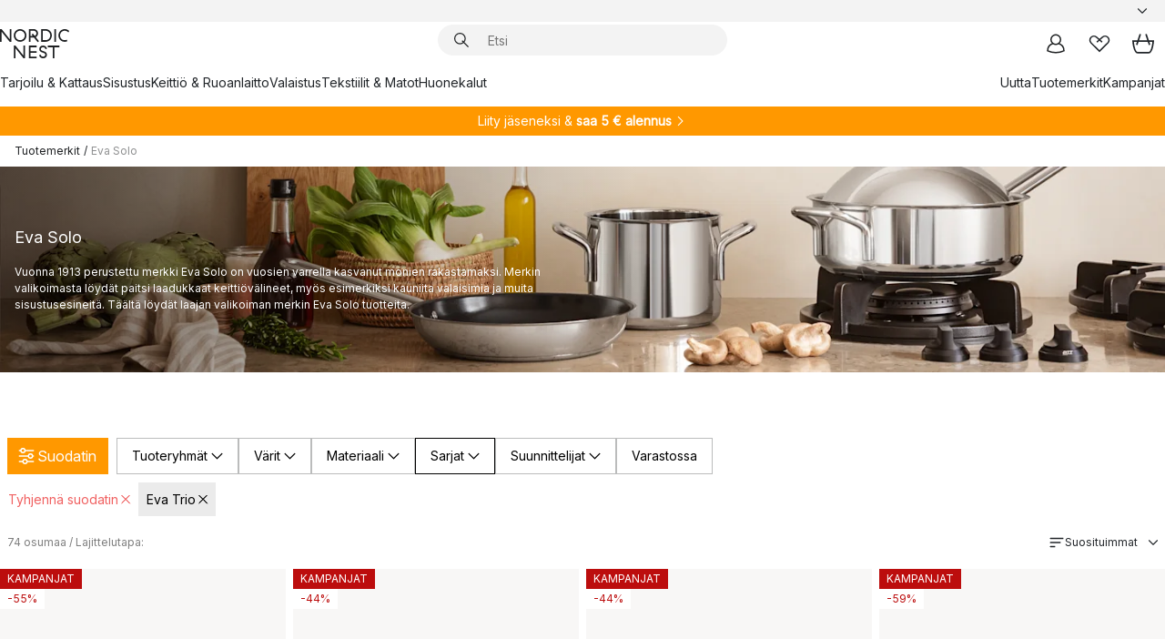

--- FILE ---
content_type: text/html; charset=utf-8
request_url: https://www.nordicnest.fi/tuotemerkit/eva-solo/?collection=Eva+Trio
body_size: 91765
content:
<!DOCTYPE html><html lang="fi-FI"><head><script>(function(w,i,g){w[g]=w[g]||[];if(typeof w[g].push=='function')w[g].push(i)})
(window,'GTM-WRL99SXS','google_tags_first_party');</script><script>(function(w,d,s,l){w[l]=w[l]||[];(function(){w[l].push(arguments);})('set', 'developer_id.dY2E1Nz', true);
		var f=d.getElementsByTagName(s)[0],
		j=d.createElement(s);j.async=true;j.src='/securemetrics/';
		f.parentNode.insertBefore(j,f);
		})(window,document,'script','dataLayer');</script><meta name="viewport" content="width=device-width, initial-scale=1"/><script type="module" src="/static/runtime.1c6cd4d0e538c820.js" async=""></script><script type="module" src="/static/main.1e5554d967e43fd3.js" async=""></script><script type="module" src="/static/vendor.7f95a0690cc7c913.js" async=""></script><meta name="theme-color" content="#000"/><title>Eva Solo - Osta design keittiövälineet →NordicNest.fi</title><meta data-excite="true" property="og:title" content="Eva Solo - Osta design keittiövälineet →NordicNest.fi"/><meta data-excite="true" name="robots" content="index,follow"/><meta data-excite="true" name="description" content="Täältä löydät design keittiötarvikkeet merkiltä Eva Solo parhaaseen hintaan! ✓ Ilmainen toimitus yli 89 €* tilauksille ✓ 30 päivän avoin kauppa"/><meta data-excite="true" property="og:description" content="Täältä löydät design keittiötarvikkeet merkiltä Eva Solo parhaaseen hintaan! ✓ Ilmainen toimitus yli 89 €* tilauksille ✓ 30 päivän avoin kauppa"/><link rel="canonical" href="https://www.nordicnest.fi/tuotemerkit/eva-solo/" data-excite="true"/><link rel="og:url" href="https://www.nordicnest.fi/tuotemerkit/eva-solo/?collection=Eva+Trio" data-excite="true"/><link rel="manifest" href="/webappmanifest" crossorigin="use-credentials"/></head><script type="text/javascript">window.dataLayer = window.dataLayer || [];

            function gtag(){ dataLayer.push(arguments); }
            
            // Set default consent to 'denied' as a placeholder
            
            // Determine actual values based on customer's own requirements
            
            gtag('consent', 'default', {
            
            'ad_storage': 'denied',
            
            'ad_user_data': 'denied',
            
            'ad_personalization': 'denied',
            
            'analytics_storage': 'denied',
            
            'wait_for_update': 500
            
            });
            
            gtag('set', 'ads_data_redaction', true);</script><script id="CookieConsent" type="text/javascript" data-culture="FI" src="https://policy.app.cookieinformation.com/uc.js" data-gcm-version="2.0"></script><link rel="stylesheet" href="/static/main.ce45a92616384d33.css"/><link rel="stylesheet" href="/static/vendor.c7c4a3e591ac7730.css"/><script>(function(w,d,s,l,i){w[l]=w[l]||[];w[l].push({'gtm.start':
new Date().getTime(),event:'gtm.js'});var f=d.getElementsByTagName(s)[0],
j=d.createElement(s),dl=l!='dataLayer'?'&l='+l:'';j.defer=true;j.src=
'https://www.googletagmanager.com/gtm.js?id='+i+dl;f.parentNode.insertBefore(j,f);
})(window,document,'script','dataLayer','GTM-WRL99SXS');</script><script>document.addEventListener('load',function(e) {  if (e.target instanceof HTMLImageElement){ e.target.style.opacity = '1'}},{ capture: true });</script><div id="container"><style data-glitz="">.a{color:inherit}.b{background-color:#F3F3F3}</style><div class="a b"><style data-glitz="">.c{z-index:6}.d{height:24px}.e{position:relative}.f{align-items:center;-webkit-box-align:center}.g{grid-template-columns:1fr auto 1fr;-ms-grid-columns:1fr auto 1fr}.h{grid-template-areas:"left center right"}.i{display:-ms-grid;display:grid}.k{width:100%}.o{padding-right:16px}.p{padding-left:16px}@media (min-width: 1281px){.j{height:30px}.l{max-width:1440px}.m{margin-right:auto}.n{margin-left:auto}.q{padding-right:40px}.r{padding-left:40px}}</style><div class="c d e f g h i j k l m n o p q r"><style data-glitz="">.s{max-width:500px}.t{justify-content:center;-webkit-box-pack:center}.u{height:inherit}.v{display:-webkit-box;display:-moz-box;display:-ms-flexbox;display:-webkit-flex;display:flex}.w{grid-area:center}</style><div class="s k t u v w e"><style data-glitz="">.x{gap:8px}.y{font-size:12px}.z{pointer-events:none}.a0{will-change:transform, opacity}.a1{transform:translateY(50%)}.a2{bottom:0}.a3{position:absolute}.a4{opacity:0}</style><div class="a x y t f v u z a0 a1 a2 a3 a4"><style data-glitz="">.a5{width:24px}.a6{color:#ff9800}.a7{min-width:1.5em}.a8{min-height:1.5em}.a9{display:block}</style><svg xmlns="http://www.w3.org/2000/svg" fill="none" stroke="currentColor" stroke-linecap="square" stroke-width="1.5" viewBox="0 0 24 24" class="d a5 a6 a7 a8 a9"><path d="m4.5 11.25 5.25 5.25 9-9"></path></svg><style data-glitz="">.aa{white-space:nowrap}.ab{margin-bottom:0}.ae{line-height:1.7142857142857142}@media (min-width: 1281px){.ac{margin-bottom:0}}</style><p class="aa y ab ac ae">★ ★ ★ ★ ★ 4.5 / 5 TRUSTPILOT</p></div><div class="a x y t f v u z a0 a1 a2 a3 a4"><svg xmlns="http://www.w3.org/2000/svg" fill="none" stroke="currentColor" stroke-linecap="square" stroke-width="1.5" viewBox="0 0 24 24" class="d a5 a6 a7 a8 a9"><path d="m4.5 11.25 5.25 5.25 9-9"></path></svg><p class="aa y ab ac ae"><span>3</span><span>0 PÄIVÄN PALAUTUSOIKEUS </span></p></div><div class="a x y t f v u z a0 a1 a2 a3 a4"><svg xmlns="http://www.w3.org/2000/svg" fill="none" stroke="currentColor" stroke-linecap="square" stroke-width="1.5" viewBox="0 0 24 24" class="d a5 a6 a7 a8 a9"><path d="m4.5 11.25 5.25 5.25 9-9"></path></svg><p class="aa y ab ac ae">ILMAINEN TOIMITUS YLI 79€ TILAUKSILLE</p></div><div class="a x y t f v u z a0 a1 a2 a3 a4"><svg xmlns="http://www.w3.org/2000/svg" fill="none" stroke="currentColor" stroke-linecap="square" stroke-width="1.5" viewBox="0 0 24 24" class="d a5 a6 a7 a8 a9"><path d="m4.5 11.25 5.25 5.25 9-9"></path></svg><p class="aa y ab ac ae"><style data-glitz="">.ag{text-decoration:underline}.af:hover{text-decoration:underline}.ai:hover{color:inherit}.ah:visited{color:inherit}</style><a class="af ag ah ai a" data-spa-link="true" href="/minun-sivut/asiakasklubi/">LIITY JÄSENEKSI</a><span> - SAA 5 € ALENNUS</span></p></div><div class="a x y t f v u z a0 a1 a2 a3 a4"><svg xmlns="http://www.w3.org/2000/svg" fill="none" stroke="currentColor" stroke-linecap="square" stroke-width="1.5" viewBox="0 0 24 24" class="d a5 a6 a7 a8 a9"><path d="m4.5 11.25 5.25 5.25 9-9"></path></svg><p class="aa y ab ac ae"><a class="af ag ah ai a" data-spa-link="true" href="/minun-sivut/asiakasklubi/">JÄSENENÄ SAAT 2 % BONUSTA KAIKISTA OSTOKSISTA*</a></p></div></div><style data-glitz="">.aj{justify-self:end;-ms-grid-column-align:end}.ak{grid-area:right}.al{height:100%}.am{font-size:14px}.an{text-transform:capitalize}.ao{flex-direction:column;-webkit-box-orient:vertical;-webkit-box-direction:normal}</style><div value="fi-FI" options="" class="aj ak al am an ao v"><input type="hidden" value="fi-FI"/><style data-glitz="">.ap{border-bottom-color:transparent}.aq{border-bottom-style:solid}.ar{border-bottom-width:0}.as{border-top-color:transparent}.at{border-top-style:solid}.au{border-top-width:0}.av{border-right-color:transparent}.aw{border-right-style:solid}.ax{border-right-width:0}.ay{border-left-color:transparent}.az{border-left-style:solid}.b0{border-left-width:0}.bd{background-color:transparent}.be{font-weight:bold}.bf{padding-right:0}.bg{padding-left:0}.bh{line-height:24px}.bi{padding-bottom:3px}.bj{padding-top:3px}.bk{z-index:4}.bl{cursor:pointer}.bm{justify-content:space-between;-webkit-box-pack:justify}.bn{user-select:none;-webkit-user-select:none;-ms-user-select:none}.bo{font-variant:inherit}.bp{font-style:inherit}@media (min-width: 1281px){.b1{border-bottom-color:transparent}.b2{border-bottom-style:solid}.b3{border-bottom-width:0}.b4{border-top-color:transparent}.b5{border-top-style:solid}.b6{border-top-width:0}.b7{border-right-color:transparent}.b8{border-right-style:solid}.b9{border-right-width:0}.ba{border-left-color:transparent}.bb{border-left-style:solid}.bc{border-left-width:0}}</style><button id=":Rehc:-button" role="combobox" aria-haspopup="listbox" aria-expanded="false" aria-controls=":Rehc:-listbox" aria-label="Missing translation for selectAnOption" tabindex="0" class="ap aq ar as at au av aw ax ay az b0 b1 b2 b3 b4 b5 b6 b7 b8 b9 ba bb bc bd be bf bg bh y bi bj al bk bl f bm v a bn bo bp"><style data-glitz="">.bq{font-weight:500}.br{overflow:hidden}.bs{text-overflow:ellipsis}</style><span class="al bq k f v br bs aa"></span><style data-glitz="">.bt{margin-left:8px}.bu{flex-shrink:0}.bv{width:1.5em}.bw{height:1.5em}</style><svg xmlns="http://www.w3.org/2000/svg" fill="none" viewBox="0 0 24 24" aria-hidden="true" class="y bt bu bv bw a9"><path stroke="currentColor" stroke-linecap="round" stroke-linejoin="round" stroke-width="1.5" d="m6 9 6 6 6-6"></path></svg></button><style data-glitz="">.bx{z-index:5}</style><div class="bx e"></div></div></div></div><style data-glitz="">.by{z-index:3}.bz{top:-1px}.c0{background-color:#FFFFFF}.c1{position:-webkit-sticky;position:sticky}.c2{height:auto}.c3{align-items:inherit;-webkit-box-align:inherit}</style><header class="by bz c0 c1 c2 c3 ao"><style data-glitz="">@media (min-width: 1281px){.c4{height:66px}}</style><div class="e bm f g i c4 q r k l m n"><style data-glitz="">.c5{justify-self:flex-start}</style><div class="c5 f v"><style data-glitz="">.c7{text-decoration:none}.c6:hover{text-decoration:none}</style><a aria-label="Etusivu" class="ah ai c6 c7 a" data-spa-link="true" href="/tuotemerkit/eva-solo/?collection=Eva+Trio"><style data-glitz="">.c8{height:32px}.c9{width:auto}</style><svg xmlns="http://www.w3.org/2000/svg" viewBox="0 0 114.24 48" class="c8 c9 a9"><path d="M87.093 48V29.814h-8.185V27.13h19.078v2.684h-8.215V48Zm-17.823-.239a6.4 6.4 0 0 1-1.92-.8 6.1 6.1 0 0 1-1.637-1.535 7 7 0 0 1-1.115-2.4l2.351-1.253a4.9 4.9 0 0 0 1.458 2.639 4.1 4.1 0 0 0 2.8.91 3.93 3.93 0 0 0 2.559-.776 2.72 2.72 0 0 0 .952-2.236 2.8 2.8 0 0 0-.312-1.386 3 3 0 0 0-.834-.939 4.6 4.6 0 0 0-1.175-.626q-.654-.238-1.369-.478-1.012-.328-2.112-.759A8.4 8.4 0 0 1 66.9 37a5.5 5.5 0 0 1-1.488-1.714 5.06 5.06 0 0 1-.581-2.519 5.5 5.5 0 0 1 .506-2.4 5.15 5.15 0 0 1 1.369-1.774 6 6 0 0 1 2.012-1.093 7.7 7.7 0 0 1 2.4-.372 6.5 6.5 0 0 1 4.167 1.342 7.07 7.07 0 0 1 2.381 3.667l-2.531 1.013a4.5 4.5 0 0 0-1.517-2.563 4.17 4.17 0 0 0-2.559-.775 3.67 3.67 0 0 0-2.649.864 2.83 2.83 0 0 0-.893 2.117 2.5 2.5 0 0 0 .312 1.3 3 3 0 0 0 .863.91 5.8 5.8 0 0 0 1.31.67q.759.284 1.622.581 1.221.417 2.277.88a7 7 0 0 1 1.83 1.133 4.8 4.8 0 0 1 1.221 1.625 5.5 5.5 0 0 1 .446 2.326 6.1 6.1 0 0 1-.5 2.578 5.2 5.2 0 0 1-1.355 1.8 5.5 5.5 0 0 1-1.965 1.058 7.9 7.9 0 0 1-2.345.346 8.6 8.6 0 0 1-1.964-.239ZM38.822 48l-13.3-16.547V48H22.84V27.13h2.678l13.3 16.577V27.13H41.5V48Zm8.905 0V27.13h12.8v2.683H50.406v6.411h10.119v2.683H50.406v6.41h10.119V48Zm14.54-26.453-6.059-7.533h-5.8v6.857h-2.682V0h8.007a7.4 7.4 0 0 1 2.8.522 6.7 6.7 0 0 1 2.217 1.461A6.9 6.9 0 0 1 62.221 4.2a7.2 7.2 0 0 1 .536 2.8 7 7 0 0 1-1 3.757 6.7 6.7 0 0 1-2.693 2.474l5.331 6.6-2.129 1.712ZM50.406 11.33h3.66L52.22 9.022l2.08-1.669 2.976 3.708A4.2 4.2 0 0 0 59.3 9.54a4.23 4.23 0 0 0 .774-2.534 4.35 4.35 0 0 0-.343-1.744 4.3 4.3 0 0 0-.931-1.371A4.2 4.2 0 0 0 57.415 3a4.5 4.5 0 0 0-1.681-.313h-5.328Zm52.406 8.75a10 10 0 0 1-3.259-2.191 10.4 10.4 0 0 1-2.188-3.309 10.6 10.6 0 0 1-.8-4.145 10.6 10.6 0 0 1 .8-4.144 10.4 10.4 0 0 1 2.188-3.309 9.9 9.9 0 0 1 3.273-2.191A10.5 10.5 0 0 1 106.918 0a9.9 9.9 0 0 1 4.048.805 12 12 0 0 1 3.274 2.146l-1.22 2.534a10 10 0 0 0-.9-.833 10.5 10.5 0 0 0-1.768-1.165 7.54 7.54 0 0 0-3.556-.8 7.8 7.8 0 0 0-2.991.567 7.2 7.2 0 0 0-2.4 1.579 7.3 7.3 0 0 0-1.591 2.445 8.35 8.35 0 0 0-.581 3.16 8.35 8.35 0 0 0 .581 3.161 7.3 7.3 0 0 0 1.591 2.444 7.2 7.2 0 0 0 2.4 1.58 7.8 7.8 0 0 0 2.991.567 9.6 9.6 0 0 0 1.859-.179 8.5 8.5 0 0 0 1.98-.686l.476 2.684a17 17 0 0 1-2.262.656 10.37 10.37 0 0 1-6.042-.581Zm-13.054.791V0h2.678v20.87Zm-21.665 0V0h7.143a10.7 10.7 0 0 1 4.107.79 10.2 10.2 0 0 1 3.3 2.176 9.9 9.9 0 0 1 2.188 3.294 10.9 10.9 0 0 1 .789 4.174 10.9 10.9 0 0 1-.789 4.174 10 10 0 0 1-2.185 3.292 10.2 10.2 0 0 1-3.3 2.176 10.7 10.7 0 0 1-4.107.79Zm2.678-2.684h4.464a8.3 8.3 0 0 0 3.081-.566 7.2 7.2 0 0 0 2.44-1.595 7.4 7.4 0 0 0 1.607-2.46 8.3 8.3 0 0 0 .581-3.13 8.2 8.2 0 0 0-.581-3.116 7.26 7.26 0 0 0-4.047-4.055 8.1 8.1 0 0 0-3.081-.581h-4.464ZM15.982 20.87 2.678 4.323V20.87H0V0h2.678l13.3 16.577V0h2.678v20.87Zm13.074-.791a9.96 9.96 0 0 1-5.491-5.5 10.8 10.8 0 0 1-.789-4.145 10.8 10.8 0 0 1 .789-4.144 9.95 9.95 0 0 1 5.491-5.5A10.7 10.7 0 0 1 33.194 0a10.85 10.85 0 0 1 4.152.791 9.9 9.9 0 0 1 3.3 2.19 10.2 10.2 0 0 1 2.173 3.31 10.8 10.8 0 0 1 .789 4.144 10.8 10.8 0 0 1-.789 4.145 10.2 10.2 0 0 1-2.173 3.309 9.9 9.9 0 0 1-3.3 2.191 10.8 10.8 0 0 1-4.152.79 10.7 10.7 0 0 1-4.138-.791M30.1 3.264a7.19 7.19 0 0 0-4.063 4.07 8.2 8.2 0 0 0-.58 3.1 8.2 8.2 0 0 0 .58 3.1A7.18 7.18 0 0 0 30.1 17.6a8.53 8.53 0 0 0 6.191 0 7.18 7.18 0 0 0 4.063-4.069 8.2 8.2 0 0 0 .581-3.1 8.2 8.2 0 0 0-.581-3.1 7.19 7.19 0 0 0-4.063-4.07 8.53 8.53 0 0 0-6.191 0Z" style="fill:#1e2022"></path></svg></a></div><style data-glitz="">.ca{transition-timing-function:ease-out}.cb{transition-duration:200ms}.cc{transition-property:background, box-shadow;-webkit-transition-property:background, box-shadow;-moz-transition-property:background, box-shadow}.cd{z-index:1}@media (min-width: 1281px){.ce{width:400px}.cf{align-items:center;-webkit-box-align:center}}</style><form role="search" class="ca cb cc k e cd v ce cf" action=""><style data-glitz="">.cg{border-bottom-width:thin}.ch{border-top-width:thin}.ci{border-right-width:thin}.cj{border-left-width:thin}.ck{height:34px}.cl{border-radius:50px}.cq{transition-property:background-color;-webkit-transition-property:background-color;-moz-transition-property:background-color}@media (max-width: 1280px){.cm{border-bottom-color:transparent}.cn{margin-bottom:8px}.co{margin-right:12px}.cp{margin-left:12px}}</style><div class="b aq ap cg at as ch aw av ci az ay cj ck cd k f v cl cm cn co cp ca cb cq"><style data-glitz="">.cr{padding-bottom:0}.cs{padding-top:0}.ct{border-radius:0}.cu{text-transform:initial}.d1{font-size:16px}.d2{transition-property:color, background, opacity, border-color;-webkit-transition-property:color, background, opacity, border-color;-moz-transition-property:color, background, opacity, border-color}.d3{border-bottom-width:1px}.d4{border-top-width:1px}.d5{border-right-width:1px}.d6{border-left-width:1px}@media (hover: hover){.cv:hover{border-bottom-color:transparent}.cw:hover{border-top-color:transparent}.cx:hover{border-right-color:transparent}.cy:hover{border-left-color:transparent}.cz:hover{background-color:transparent}.d0:hover{color:inherit}}</style><button tabindex="0" type="submit" aria-label="Hae" data-test-id="quick-search-btn" class="bt cr cs bf bg bu ct a bd cu f t v cv cw cx cy cz d0 bh d1 ca cb d2 ap aq d3 as at d4 av aw d5 ay az d6 bn bo bp"><style data-glitz="">.d7{margin-bottom:8px}.d8{margin-top:8px}.d9{margin-right:8px}.da{height:16px}.db{width:16px}</style><svg xmlns="http://www.w3.org/2000/svg" viewBox="0 0 26.414 26.414" class="d7 d8 d9 bt da db a9"><defs><style>.search_svg__a{fill:none;stroke:#1e2022;stroke-linecap:square;stroke-miterlimit:10;stroke-width:2px}</style></defs><g transform="translate(1 1)"><circle cx="9.5" cy="9.5" r="9.5" class="search_svg__a"></circle><path d="m14 14 10 10" class="search_svg__a"></path></g></svg></button><style data-glitz="">.dd{flex-grow:1;-webkit-box-flex:1}.dj{border-bottom-style:none}.dk{border-top-style:none}.dl{border-right-style:none}.dm{border-left-style:none}.dn{padding-left:12px}.dc::-webkit-search-cancel-button{display:none}.de:focus{outline-style:none}.df:focus{border-bottom-style:none}.dg:focus{border-top-style:none}.dh:focus{border-right-style:none}.di:focus{border-left-style:none}</style><input tabindex="0" aria-label="Etsi" aria-disabled="false" role="combobox" type="search" autoComplete="off" aria-autocomplete="list" aria-activedescendant="-1-item-" aria-expanded="false" aria-controls="suggestions" aria-owns="suggestions" placeholder="Etsi" data-test-id="quick-search-input" class="dc dd de df dg dh di dj dk dl dm bd u k dn am" name="q" value=""/><style data-glitz="">.do{visibility:hidden}</style><button type="button" tabindex="0" aria-label="SULJE" class="d9 cr cs bf bg bu do ct a bd cu f t v cv cw cx cy cz d0 bh d1 ca cb d2 ap aq d3 as at d4 av aw d5 ay az d6 bn bo bp"><svg xmlns="http://www.w3.org/2000/svg" viewBox="0 0 32 32" class="d7 d8 d9 bt da db a9"><path fill="none" stroke="currentColor" stroke-linecap="square" stroke-miterlimit="10" stroke-width="2" d="m16 16-8.657 8.656L16 16 7.343 7.343 16 16l8.656-8.657L16 16l8.657 8.657z"></path></svg></button></div><style data-glitz="">.dp{left:12px}.dq{top:40px}.dr{width:calc(100% - 24px)}.ds{border-radius:16px}.dv{transition-property:border-color, box-shadow;-webkit-transition-property:border-color, box-shadow;-moz-transition-property:border-color, box-shadow}.dw{height:0}.dx{background-color:white}@media (min-width: 1281px){.dt{left:0}.du{width:100%}}</style><div class="dp dq dr a3 ar aq ap au at as ax aw av b0 az ay ds dt du ca cb dv dw br dx b6"><style data-glitz="">.dy{padding-bottom:16px}.dz{padding-top:8px}</style><div class="dy dz"></div></div></form><style data-glitz="">.e0{justify-self:flex-end}</style><div class="e0 f v"><style data-glitz="">.e1{padding-bottom:11px}.e2{padding-top:11px}.e3{padding-right:11px}.e4{padding-left:11px}</style><a aria-label="Minun sivut" data-test-id="my-pages-button" class="ct a bd cu f t v cv cw cx cy cz d0 bh d1 e1 e2 e3 e4 ca cb d2 ap aq d3 as at d4 av aw d5 ay az d6 ai c6 c7" data-spa-link="true" href=""><svg xmlns="http://www.w3.org/2000/svg" viewBox="0 0 32 32" data-test-id="my-pages-link" class="bv bw a9"><defs><style>.user_svg__a{fill:none;stroke:#1e2022;stroke-miterlimit:10;stroke-width:2px}</style></defs><circle cx="7" cy="7" r="7" class="user_svg__a" transform="translate(9 3)"></circle><path d="M12.007 15.645A11.44 11.44 0 0 0 4 26.375 27 27 0 0 0 16 29a27 27 0 0 0 12-2.625 11.44 11.44 0 0 0-8-10.73" class="user_svg__a"></path></svg></a><style data-glitz="">.e5{overflow:visible}</style><a aria-label="Omat suosikit" class="e5 e ct a bd cu f t v cv cw cx cy cz d0 bh d1 e1 e2 e3 e4 ca cb d2 ap aq d3 as at d4 av aw d5 ay az d6 ai c6 c7" data-spa-link="true" href=""><svg xmlns="http://www.w3.org/2000/svg" fill="none" viewBox="0 0 32 32" data-test-id="my-wishlist-link" class="bv bw a9"><path stroke="currentColor" stroke-linecap="square" stroke-miterlimit="10" stroke-width="2" d="m13 13 7.071-6.317a5.866 5.866 0 0 1 8.225 0 5.7 5.7 0 0 1 0 8.127L15.959 27 3.7 14.81a5.7 5.7 0 0 1 0-8.127 5.866 5.866 0 0 1 8.225 0S16.582 10.533 19 13"></path></svg></a><button aria-label="Ostoskori" title="Ostoskassissasi on 0 tavaraa" data-test-id="header-cart-icon" class="e5 e ct a bd cu f t v cv cw cx cy cz d0 bh d1 e1 e2 e3 e4 ca cb d2 ap aq d3 as at d4 av aw d5 ay az d6 bn bo bp"><svg xmlns="http://www.w3.org/2000/svg" fill="none" viewBox="0 0 28.138 25.265" data-test-id="minicart-link" class="bv bw a9"><g stroke="currentColor" stroke-linecap="square" stroke-miterlimit="10" stroke-width="2"><path d="m18.069 1.265 4 12M10.069 1.265l-4 12M1.069 9.265h26s-1 15-6 15h-14c-5 0-6-15-6-15Z"></path></g></svg></button></div></div><style data-glitz="">.e6{min-height:44px}</style><nav class="e6 k dy dz"><div class="bm v q r k l m n"><style data-glitz="">.e7{gap:24px}.e8{list-style:none}.e9{margin-top:0}.ea{margin-right:0}.eb{margin-left:0}</style><ul class="e7 v e8 cr cs bf bg ab e9 ea eb"><li><a data-test-id="product-category-tabs" class="af aa a9 bq am ah ai c7 a" data-spa-link="true" href="/tarjoilu--kattaus/">Tarjoilu &amp; Kattaus</a></li><li><a data-test-id="product-category-tabs" class="af aa a9 bq am ah ai c7 a" data-spa-link="true" href="/sisustus/">Sisustus</a></li><li><a data-test-id="product-category-tabs" class="af aa a9 bq am ah ai c7 a" data-spa-link="true" href="/keittio--ruoanlaitto/">Keittiö &amp; Ruoanlaitto</a></li><li><a data-test-id="product-category-tabs" class="af aa a9 bq am ah ai c7 a" data-spa-link="true" href="/valaistus/">Valaistus</a></li><li><a data-test-id="product-category-tabs" class="af aa a9 bq am ah ai c7 a" data-spa-link="true" href="/tekstiilit--matot/">Tekstiilit &amp; Matot</a></li><li><a data-test-id="product-category-tabs" class="af aa a9 bq am ah ai c7 a" data-spa-link="true" href="/huonekalut/">Huonekalut</a></li></ul><ul class="e7 v e8 cr cs bf bg ab e9 ea eb"><li><a class="bq af aa a9 am ah ai c7 a" data-spa-link="true" href="/uutta/">Uutta</a></li><li><a class="bq af aa a9 am ah ai c7 a" data-spa-link="true" href="/tuotemerkit/">Tuotemerkit</a></li><li><a class="bq af aa a9 am ah ai c7 a" data-spa-link="true" href="/kampanjat/">Kampanjat</a></li></ul></div></nav></header><div style="display:contents"><style data-glitz="">.ee{width:440px}.ef{top:0}.eg{left:100%}.eh{will-change:transform}.ei{max-width:100%}.ej{position:fixed}@media (min-width: 1281px){.ec{display:none}.ed{width:auto}}</style><div class="c0 br ec ed ee a2 ef eg eh ei ao v ej"><style data-glitz="">.ek{padding-bottom:4px}.el{padding-top:4px}</style><div class="ek el a9 e"><style data-glitz="">.em{transform:translate(-50%, -50%)}.en{top:50%}.eo{left:50%}</style><svg xmlns="http://www.w3.org/2000/svg" viewBox="0 0 114.24 48" class="em en eo a3 c8 c9 a9"><path d="M87.093 48V29.814h-8.185V27.13h19.078v2.684h-8.215V48Zm-17.823-.239a6.4 6.4 0 0 1-1.92-.8 6.1 6.1 0 0 1-1.637-1.535 7 7 0 0 1-1.115-2.4l2.351-1.253a4.9 4.9 0 0 0 1.458 2.639 4.1 4.1 0 0 0 2.8.91 3.93 3.93 0 0 0 2.559-.776 2.72 2.72 0 0 0 .952-2.236 2.8 2.8 0 0 0-.312-1.386 3 3 0 0 0-.834-.939 4.6 4.6 0 0 0-1.175-.626q-.654-.238-1.369-.478-1.012-.328-2.112-.759A8.4 8.4 0 0 1 66.9 37a5.5 5.5 0 0 1-1.488-1.714 5.06 5.06 0 0 1-.581-2.519 5.5 5.5 0 0 1 .506-2.4 5.15 5.15 0 0 1 1.369-1.774 6 6 0 0 1 2.012-1.093 7.7 7.7 0 0 1 2.4-.372 6.5 6.5 0 0 1 4.167 1.342 7.07 7.07 0 0 1 2.381 3.667l-2.531 1.013a4.5 4.5 0 0 0-1.517-2.563 4.17 4.17 0 0 0-2.559-.775 3.67 3.67 0 0 0-2.649.864 2.83 2.83 0 0 0-.893 2.117 2.5 2.5 0 0 0 .312 1.3 3 3 0 0 0 .863.91 5.8 5.8 0 0 0 1.31.67q.759.284 1.622.581 1.221.417 2.277.88a7 7 0 0 1 1.83 1.133 4.8 4.8 0 0 1 1.221 1.625 5.5 5.5 0 0 1 .446 2.326 6.1 6.1 0 0 1-.5 2.578 5.2 5.2 0 0 1-1.355 1.8 5.5 5.5 0 0 1-1.965 1.058 7.9 7.9 0 0 1-2.345.346 8.6 8.6 0 0 1-1.964-.239ZM38.822 48l-13.3-16.547V48H22.84V27.13h2.678l13.3 16.577V27.13H41.5V48Zm8.905 0V27.13h12.8v2.683H50.406v6.411h10.119v2.683H50.406v6.41h10.119V48Zm14.54-26.453-6.059-7.533h-5.8v6.857h-2.682V0h8.007a7.4 7.4 0 0 1 2.8.522 6.7 6.7 0 0 1 2.217 1.461A6.9 6.9 0 0 1 62.221 4.2a7.2 7.2 0 0 1 .536 2.8 7 7 0 0 1-1 3.757 6.7 6.7 0 0 1-2.693 2.474l5.331 6.6-2.129 1.712ZM50.406 11.33h3.66L52.22 9.022l2.08-1.669 2.976 3.708A4.2 4.2 0 0 0 59.3 9.54a4.23 4.23 0 0 0 .774-2.534 4.35 4.35 0 0 0-.343-1.744 4.3 4.3 0 0 0-.931-1.371A4.2 4.2 0 0 0 57.415 3a4.5 4.5 0 0 0-1.681-.313h-5.328Zm52.406 8.75a10 10 0 0 1-3.259-2.191 10.4 10.4 0 0 1-2.188-3.309 10.6 10.6 0 0 1-.8-4.145 10.6 10.6 0 0 1 .8-4.144 10.4 10.4 0 0 1 2.188-3.309 9.9 9.9 0 0 1 3.273-2.191A10.5 10.5 0 0 1 106.918 0a9.9 9.9 0 0 1 4.048.805 12 12 0 0 1 3.274 2.146l-1.22 2.534a10 10 0 0 0-.9-.833 10.5 10.5 0 0 0-1.768-1.165 7.54 7.54 0 0 0-3.556-.8 7.8 7.8 0 0 0-2.991.567 7.2 7.2 0 0 0-2.4 1.579 7.3 7.3 0 0 0-1.591 2.445 8.35 8.35 0 0 0-.581 3.16 8.35 8.35 0 0 0 .581 3.161 7.3 7.3 0 0 0 1.591 2.444 7.2 7.2 0 0 0 2.4 1.58 7.8 7.8 0 0 0 2.991.567 9.6 9.6 0 0 0 1.859-.179 8.5 8.5 0 0 0 1.98-.686l.476 2.684a17 17 0 0 1-2.262.656 10.37 10.37 0 0 1-6.042-.581Zm-13.054.791V0h2.678v20.87Zm-21.665 0V0h7.143a10.7 10.7 0 0 1 4.107.79 10.2 10.2 0 0 1 3.3 2.176 9.9 9.9 0 0 1 2.188 3.294 10.9 10.9 0 0 1 .789 4.174 10.9 10.9 0 0 1-.789 4.174 10 10 0 0 1-2.185 3.292 10.2 10.2 0 0 1-3.3 2.176 10.7 10.7 0 0 1-4.107.79Zm2.678-2.684h4.464a8.3 8.3 0 0 0 3.081-.566 7.2 7.2 0 0 0 2.44-1.595 7.4 7.4 0 0 0 1.607-2.46 8.3 8.3 0 0 0 .581-3.13 8.2 8.2 0 0 0-.581-3.116 7.26 7.26 0 0 0-4.047-4.055 8.1 8.1 0 0 0-3.081-.581h-4.464ZM15.982 20.87 2.678 4.323V20.87H0V0h2.678l13.3 16.577V0h2.678v20.87Zm13.074-.791a9.96 9.96 0 0 1-5.491-5.5 10.8 10.8 0 0 1-.789-4.145 10.8 10.8 0 0 1 .789-4.144 9.95 9.95 0 0 1 5.491-5.5A10.7 10.7 0 0 1 33.194 0a10.85 10.85 0 0 1 4.152.791 9.9 9.9 0 0 1 3.3 2.19 10.2 10.2 0 0 1 2.173 3.31 10.8 10.8 0 0 1 .789 4.144 10.8 10.8 0 0 1-.789 4.145 10.2 10.2 0 0 1-2.173 3.309 9.9 9.9 0 0 1-3.3 2.191 10.8 10.8 0 0 1-4.152.79 10.7 10.7 0 0 1-4.138-.791M30.1 3.264a7.19 7.19 0 0 0-4.063 4.07 8.2 8.2 0 0 0-.58 3.1 8.2 8.2 0 0 0 .58 3.1A7.18 7.18 0 0 0 30.1 17.6a8.53 8.53 0 0 0 6.191 0 7.18 7.18 0 0 0 4.063-4.069 8.2 8.2 0 0 0 .581-3.1 8.2 8.2 0 0 0-.581-3.1 7.19 7.19 0 0 0-4.063-4.07 8.53 8.53 0 0 0-6.191 0Z" style="fill:#1e2022"></path></svg><style data-glitz="">.ep{float:right}</style><button class="ep ct a bd cu f t v cv cw cx cy cz d0 bh d1 e1 e2 e3 e4 ca cb d2 ap aq d3 as at d4 av aw d5 ay az d6 br e bn bo bp"><svg xmlns="http://www.w3.org/2000/svg" viewBox="0 0 32 32" class="bv bw a9"><path fill="none" stroke="currentColor" stroke-linecap="square" stroke-miterlimit="10" stroke-width="2" d="m16 16-8.657 8.656L16 16 7.343 7.343 16 16l8.656-8.657L16 16l8.657 8.657z"></path></svg></button></div><style data-glitz="">.eq{grid-template-columns:repeat(2, 1fr);-ms-grid-columns:repeat(2, 1fr)}</style><div class="eq i"><style data-glitz="">.es{padding-bottom:12px}.et{padding-top:12px}.eu{transition-duration:300ms}.ev{padding-right:23px}.ew{padding-left:23px}.ex{color:black}.f4{border-bottom-color:#bbbcbc}.f5{border-top-color:#bbbcbc}.f6{border-right-color:#bbbcbc}.f7{border-left-color:#bbbcbc}.er:focus-visible{outline-offset:-2px}@media (hover: hover){.ey:hover{border-bottom-color:#bbbcbc}.ez:hover{border-top-color:#bbbcbc}.f0:hover{border-right-color:#bbbcbc}.f1:hover{border-left-color:#bbbcbc}.f2:hover{background-color:#f5f5f5}.f3:hover{color:black}}</style><button class="c0 er es et ar au ax b0 cu cq eu bq am f t v bh ev ew ct ex ey ez f0 f1 f2 f3 ca f4 aq f5 at f6 aw f7 az bn bo bp">Tuotteet</button><style data-glitz="">.f8{background-color:#ebebeb}</style><button class="f8 er es et ar au ax b0 cu cq eu bq am f t v bh ev ew ct ex ey ez f0 f1 f2 f3 ca f4 aq f5 at f6 aw f7 az bn bo bp">Muut</button></div><style data-glitz="">.f9{overflow-x:hidden}</style><nav class="al f9 e dd"><style data-glitz="">.fa{will-change:opacity, transform}</style><div class="fa ao v a2 ef al k a3"><style data-glitz="">.fb{overflow-y:auto}.fc{-webkit-overflow-scrolling:touch}</style><ul class="fb fc e8 cr cs bf bg ab e9 ea eb"><style data-glitz="">@media (max-width: 1280px){.fd{border-bottom-style:solid}.fe{border-bottom-width:1px}.ff{border-bottom-color:#f5f5f5}}</style><li class="fd fe ff"><style data-glitz="">.fg{padding-right:24px}.fh{padding-left:24px}@media (max-width: 1280px){.fi{padding-bottom:16px}.fj{padding-top:16px}.fk{padding-right:24px}.fl{padding-left:24px}.fm{font-size:16px}.fn{font-weight:500}}</style><a data-test-id="sidebar-product-category" class="es et fg fh aa k f bm v fi fj fk fl fm fn ah ai c6 c7 a" data-spa-link="true" href="/tarjoilu--kattaus/">Tarjoilu &amp; Kattaus<style data-glitz="">.fo{transform:rotate(270deg)}</style><svg xmlns="http://www.w3.org/2000/svg" fill="none" viewBox="0 0 24 24" class="y fo bv bw a9"><path fill="currentColor" d="M4.943 9.75 6 8.693l6 6 6-6 1.058 1.057L12 16.808z"></path></svg></a></li><li class="fd fe ff"><a data-test-id="sidebar-product-category" class="es et fg fh aa k f bm v fi fj fk fl fm fn ah ai c6 c7 a" data-spa-link="true" href="/sisustus/">Sisustus<svg xmlns="http://www.w3.org/2000/svg" fill="none" viewBox="0 0 24 24" class="y fo bv bw a9"><path fill="currentColor" d="M4.943 9.75 6 8.693l6 6 6-6 1.058 1.057L12 16.808z"></path></svg></a></li><li class="fd fe ff"><a data-test-id="sidebar-product-category" class="es et fg fh aa k f bm v fi fj fk fl fm fn ah ai c6 c7 a" data-spa-link="true" href="/keittio--ruoanlaitto/">Keittiö &amp; Ruoanlaitto<svg xmlns="http://www.w3.org/2000/svg" fill="none" viewBox="0 0 24 24" class="y fo bv bw a9"><path fill="currentColor" d="M4.943 9.75 6 8.693l6 6 6-6 1.058 1.057L12 16.808z"></path></svg></a></li><li class="fd fe ff"><a data-test-id="sidebar-product-category" class="es et fg fh aa k f bm v fi fj fk fl fm fn ah ai c6 c7 a" data-spa-link="true" href="/valaistus/">Valaistus<svg xmlns="http://www.w3.org/2000/svg" fill="none" viewBox="0 0 24 24" class="y fo bv bw a9"><path fill="currentColor" d="M4.943 9.75 6 8.693l6 6 6-6 1.058 1.057L12 16.808z"></path></svg></a></li><li class="fd fe ff"><a data-test-id="sidebar-product-category" class="es et fg fh aa k f bm v fi fj fk fl fm fn ah ai c6 c7 a" data-spa-link="true" href="/tekstiilit--matot/">Tekstiilit &amp; Matot<svg xmlns="http://www.w3.org/2000/svg" fill="none" viewBox="0 0 24 24" class="y fo bv bw a9"><path fill="currentColor" d="M4.943 9.75 6 8.693l6 6 6-6 1.058 1.057L12 16.808z"></path></svg></a></li><li class="fd fe ff"><a data-test-id="sidebar-product-category" class="es et fg fh aa k f bm v fi fj fk fl fm fn ah ai c6 c7 a" data-spa-link="true" href="/huonekalut/">Huonekalut<svg xmlns="http://www.w3.org/2000/svg" fill="none" viewBox="0 0 24 24" class="y fo bv bw a9"><path fill="currentColor" d="M4.943 9.75 6 8.693l6 6 6-6 1.058 1.057L12 16.808z"></path></svg></a></li><style data-glitz="">.fp{color:#ffffff}.fq{background-color:#000000}.fr{margin-bottom:12px}</style><li class="fp fq fr"><style data-glitz="">.fs{padding-right:12px}.fu{gap:16px}.fv{flex-direction:row;-webkit-box-orient:horizontal;-webkit-box-direction:normal}.ft:hover{color:white}</style><a class="es et fs dn ft f fu t fv v al ah c6 c7 a" data-spa-link="true" href="/kampanjat/"><p class="ab am ac ae">Kampanjat</p><svg xmlns="http://www.w3.org/2000/svg" fill="none" viewBox="0 0 24 24" class="fo bv bw a9"><path fill="currentColor" d="M4.943 9.75 6 8.693l6 6 6-6 1.058 1.057L12 16.808z"></path></svg></a></li><style data-glitz="">.fw{padding-bottom:8px}.fx{padding-right:8px}.fy{padding-left:8px}.fz{grid-template-columns:repeat(3, minmax(0, 1fr));-ms-grid-columns:repeat(3, minmax(0, 1fr))}</style><li class="y fw dz fx fy k fz i"><a class="fw dz fs dn ao v f ah ai c6 c7 a" data-spa-link="true" href="/minun-sivut/"><style data-glitz="">.g0{object-fit:contain}.g1{width:28px}.g2{height:28px}.g3{transition-timing-function:ease-in}.g4{transition-property:opacity;-webkit-transition-property:opacity;-moz-transition-property:opacity}</style><img loading="lazy" height="32" width="32" src="/assets/contentful/p7vzp7ftmsr1/6Dv5NcRbiecSL4BHRkLZu2/564403beeebfb0475d7532f96f7e26ee/user.svg" class="g0 g1 g2 g3 cb g4 a4 ei"/><style data-glitz="">.g5{text-align:center}.g6{margin-top:12px}</style><div class="g5 g6 bs br aa c7">Omat sivut</div></a><a class="fw dz fs dn ao v f ah ai c6 c7 a" data-spa-link="true" href="/omat-suosikit/"><img loading="lazy" alt="" height="24" width="25" src="/assets/contentful/p7vzp7ftmsr1/4BCENhWV3QUyH3fOxk0HMK/cf76b3bf637272b8940f43ff998b27d2/heart_icon.svg" class="g0 g1 g2 g3 cb g4 a4 ei"/><div class="g5 g6 bs br aa c7">Omat suosikit</div></a><a class="fw dz fs dn ao v f ah ai c6 c7 a" data-spa-link="true" href="/asiakaspalvelu/"><img loading="lazy" height="26" width="28" src="/assets/contentful/p7vzp7ftmsr1/5U7VZK0g3BGd1pAhnnxh4F/cb81a86a5837bf258e89a7d3d9bd309c/nn-icon-service_2.svg" class="g0 g1 g2 g3 cb g4 a4 ei"/><div class="g5 g6 bs br aa c7">Asiakaspalvelu</div></a></li></ul></div><div class="fa ao v a2 ef al k a3"><ul class="fb fc e8 cr cs bf bg ab e9 ea eb"><li class="fd fe ff"><a data-test-id="sidebar-product-category" class="es et fg fh aa k f bm v fi fj fk fl fm fn ah ai c6 c7 a" data-spa-link="true" href="/uutta/">Uutta</a></li><li class="fd fe ff"><a data-test-id="sidebar-product-category" class="es et fg fh aa k f bm v fi fj fk fl fm fn ah ai c6 c7 a" data-spa-link="true" href="/tuotemerkit/">Tuotemerkit</a></li><li class="fd fe ff"><a data-test-id="sidebar-product-category" class="es et fg fh aa k f bm v fi fj fk fl fm fn ah ai c6 c7 a" data-spa-link="true" href="/kampanjat/">Kampanjat</a></li><li class="fd fe ff"><a data-test-id="sidebar-product-category" class="es et fg fh aa k f bm v fi fj fk fl fm fn ah ai c6 c7 a" data-spa-link="true" href="/inspiraatio-vinkit/">Inspiraatio &amp; vinkit<svg xmlns="http://www.w3.org/2000/svg" fill="none" viewBox="0 0 24 24" class="y fo bv bw a9"><path fill="currentColor" d="M4.943 9.75 6 8.693l6 6 6-6 1.058 1.057L12 16.808z"></path></svg></a></li><li class="fd fe ff"><a data-test-id="sidebar-product-category" class="es et fg fh aa k f bm v fi fj fk fl fm fn ah ai c6 c7 a" data-spa-link="true" href="/huone/">Huone<svg xmlns="http://www.w3.org/2000/svg" fill="none" viewBox="0 0 24 24" class="y fo bv bw a9"><path fill="currentColor" d="M4.943 9.75 6 8.693l6 6 6-6 1.058 1.057L12 16.808z"></path></svg></a></li><li class="fd fe ff"><a data-test-id="sidebar-product-category" class="es et fg fh aa k f bm v fi fj fk fl fm fn ah ai c6 c7 a" data-spa-link="true" href="/lahjavinkkeja/">Lahjavinkkejä</a></li><li class="fd fe ff"><a data-test-id="sidebar-product-category" class="es et fg fh aa k f bm v fi fj fk fl fm fn ah ai c6 c7 a" data-spa-link="true" href="/a-o/muumikauppa/">Muumikauppa</a></li><li class="fd fe ff"><a data-test-id="sidebar-product-category" class="es et fg fh aa k f bm v fi fj fk fl fm fn ah ai c6 c7 a" data-spa-link="true" href="/Bestseller/">Bestseller</a></li><li class="fd fe ff"><a data-test-id="sidebar-product-category" class="es et fg fh aa k f bm v fi fj fk fl fm fn ah ai c6 c7 a" data-spa-link="true" href="/minun-sivut/asiakasklubi/">Asiakasklubi</a></li><li class="fp fq fr"><a class="es et fs dn ft f fu t fv v al ah c6 c7 a" data-spa-link="true" href="/kampanjat/"><p class="ab am ac ae">Kampanjat</p><svg xmlns="http://www.w3.org/2000/svg" fill="none" viewBox="0 0 24 24" class="fo bv bw a9"><path fill="currentColor" d="M4.943 9.75 6 8.693l6 6 6-6 1.058 1.057L12 16.808z"></path></svg></a></li><li class="y fw dz fx fy k fz i"><a class="fw dz fs dn ao v f ah ai c6 c7 a" data-spa-link="true" href="/minun-sivut/"><img loading="lazy" height="32" width="32" src="/assets/contentful/p7vzp7ftmsr1/6Dv5NcRbiecSL4BHRkLZu2/564403beeebfb0475d7532f96f7e26ee/user.svg" class="g0 g1 g2 g3 cb g4 a4 ei"/><div class="g5 g6 bs br aa c7">Omat sivut</div></a><a class="fw dz fs dn ao v f ah ai c6 c7 a" data-spa-link="true" href="/omat-suosikit/"><img loading="lazy" alt="" height="24" width="25" src="/assets/contentful/p7vzp7ftmsr1/4BCENhWV3QUyH3fOxk0HMK/cf76b3bf637272b8940f43ff998b27d2/heart_icon.svg" class="g0 g1 g2 g3 cb g4 a4 ei"/><div class="g5 g6 bs br aa c7">Omat suosikit</div></a><a class="fw dz fs dn ao v f ah ai c6 c7 a" data-spa-link="true" href="/asiakaspalvelu/"><img loading="lazy" height="26" width="28" src="/assets/contentful/p7vzp7ftmsr1/5U7VZK0g3BGd1pAhnnxh4F/cb81a86a5837bf258e89a7d3d9bd309c/nn-icon-service_2.svg" class="g0 g1 g2 g3 cb g4 a4 ei"/><div class="g5 g6 bs br aa c7">Asiakaspalvelu</div></a></li></ul></div></nav><div class="es et o p f8 bm v"><style data-glitz="">.g7{text-transform:none}</style><a data-test-id="mobile-menu-my-pages-button" class="g7 x bg fw dz ct a bd f t v cv cw cx cy cz d0 bh y e3 ca cb d2 ap aq d3 as at d4 av aw d5 ay az d6 ai c6 c7" data-spa-link="true" href=""><svg xmlns="http://www.w3.org/2000/svg" viewBox="0 0 32 32" class="bv bw a9"><defs><style>.user_svg__a{fill:none;stroke:#1e2022;stroke-miterlimit:10;stroke-width:2px}</style></defs><circle cx="7" cy="7" r="7" class="user_svg__a" transform="translate(9 3)"></circle><path d="M12.007 15.645A11.44 11.44 0 0 0 4 26.375 27 27 0 0 0 16 29a27 27 0 0 0 12-2.625 11.44 11.44 0 0 0-8-10.73" class="user_svg__a"></path></svg><span class="d1">Kirjaudu sisään</span></a><style data-glitz="">.g8{display:-webkit-inline-box;display:-moz-inline-box;display:-ms-inline-flexbox;display:-webkit-inline-flex;display:inline-flex}</style><div class="y f g8 e"><style data-glitz="">.g9{min-width:100%}.ga{padding-bottom:7px}.gb{padding-top:7px}.gd{background-color:transparent;background-color:initial}.ge{font-weight:inherit}.gf{font-family:inherit}.gg{appearance:none;-webkit-appearance:none;-moz-appearance:none;-ms-appearance:none}.gc:focus{outline-width:0}</style><select class="y fg g9 bh ga gb ew de gc gd ar au ax b0 a ge bo bp gf gg"></select><style data-glitz="">.gh{right:0}</style><svg xmlns="http://www.w3.org/2000/svg" fill="none" viewBox="0 0 24 24" class="z gh a3 bv bw a9"><path fill="currentColor" d="M4.943 9.75 6 8.693l6 6 6-6 1.058 1.057L12 16.808z"></path></svg></div></div></div></div><div style="display:contents"><style data-glitz="">.gj{background-color:#FF9800}.gi:hover{color:#ffffff}</style><div class="gi fp gj ek el fx fy"><style data-glitz="">@media (min-width: 769px){.gk{max-width:1600px}.gl{margin-right:auto}.gm{margin-left:auto}}</style><div class="g3 cb g4 u t fv f v k gk gl gm"><style data-glitz="">.go{text-decoration-line:none;-webkit-text-decoration-line:none}.gn:hover{text-decoration-line:underline;-webkit-text-decoration-line:underline}</style><a class="gn x f v go am ah ai c6 c7 a" data-spa-link="true" href="/minun-sivut/asiakasklubi/"><style data-glitz="">@media (max-width: 1280px){.gp{text-align:center}.gq{margin-bottom:0}}</style><p class="ab gp gq ac ae am"><span>Liity jäseneksi &amp; </span><b>saa 5 € alennus</b></p><svg xmlns="http://www.w3.org/2000/svg" fill="none" viewBox="0 0 24 24" class="bu y fo bv bw a9"><path fill="currentColor" d="M4.943 9.75 6 8.693l6 6 6-6 1.058 1.057L12 16.808z"></path></svg></a></div></div></div><div><style data-glitz="">@media (min-width: 1281px){.gr{margin-bottom:16px}.gs{margin-top:16px}.gt{font-size:12px}}</style><div class="d7 d8 y fv f v gr gs gt o p q r k l m n"><style data-glitz="">.gu{font-weight:550}.gv{flex-wrap:wrap;-webkit-box-lines:multiple}</style><div class="gu gv fv f v"><style data-glitz="">.gw{margin-right:4px}.gx{color:#1e2022}</style><span class="eb gw gx"><a data-test-id="breadcrumb-link" class="c7 ah ai c6 a" data-spa-link="true" href="/tuotemerkit/">Tuotemerkit</a></span>/<style data-glitz="">.gy{color:#1e20227F}.gz{font-weight:normal}.h0{margin-left:4px}</style><span class="gy gz gw h0">Eva Solo</span></div></div><div class="e"><img loading="lazy" alt="" height="604" width="3427" srcSet="/assets/contentful/p7vzp7ftmsr1/1X773r99ToS6eZQFCkeqHb/ef3920f224a2d591b7e81db88436ca4e/Eva_Solo_main_image.jpg?preset=medium 960w,/assets/contentful/p7vzp7ftmsr1/1X773r99ToS6eZQFCkeqHb/ef3920f224a2d591b7e81db88436ca4e/Eva_Solo_main_image.jpg?preset=medium&amp;dpr=1.5 1440w,/assets/contentful/p7vzp7ftmsr1/1X773r99ToS6eZQFCkeqHb/ef3920f224a2d591b7e81db88436ca4e/Eva_Solo_main_image.jpg?preset=medium&amp;dpr=2 1920w" src="/assets/contentful/p7vzp7ftmsr1/1X773r99ToS6eZQFCkeqHb/ef3920f224a2d591b7e81db88436ca4e/Eva_Solo_main_image.jpg?preset=medium&amp;dpr=2" class="k g3 cb g4 a4 c2 ei"/><style data-glitz="">.h1{background-color:rgba(0,0,0,0.5)}.h6{left:0}@media (min-width: 769px){.h4{background-color:transparent}.h5{background-image:-webkit-linear-gradient(90deg,rgba(0,0,0, 0.5) 0,transparent 700px,transparent);background-image:-moz-linear-gradient(90deg,rgba(0,0,0, 0.5) 0,transparent 700px,transparent);background-image:linear-gradient(90deg,rgba(0,0,0, 0.5) 0,transparent 700px,transparent)}}@media (min-width: 1281px){.h2{background-color:transparent}.h3{background-image:-webkit-linear-gradient(90deg,rgba(0,0,0, 0.5) 0,transparent 65%,transparent);background-image:-moz-linear-gradient(90deg,rgba(0,0,0, 0.5) 0,transparent 65%,transparent);background-image:linear-gradient(90deg,rgba(0,0,0, 0.5) 0,transparent 65%,transparent)}}</style><div class="h1 h2 h3 h4 h5 gh h6 a2 ef a3"><style data-glitz="">.h7{color:white}</style><div class="h7 gh h6 a2 ef t ao v a3 k l m n o p q r"><style data-glitz="">.h8{margin-bottom:24px}.h9{font-size:30px}@media (max-width: 1280px){.ha{margin-bottom:16px}.hb{font-size:18px}}</style><h1 class="h8 h9 ha hb">Eva Solo</h1><style data-glitz="">.hc{max-width:600px}@media (max-width: 1280px){.hd{font-size:12px}}</style><div class="am hc hd">Vuonna 1913 perustettu merkki Eva Solo on vuosien varrella kasvanut monien rakastamaksi. Merkin valikoimasta löydät paitsi laadukkaat keittiövälineet, myös esimerkiksi kauniita valaisimia ja muita sisustusesineitä. Täältä löydät laajan valikoiman merkin Eva Solo tuotteita.</div></div></div></div><style data-glitz="">.he{height:15px}</style><div class="he"></div><div style="display:contents"><style data-glitz="">.hf{margin-bottom:40px}</style><div id="3jcJfHw3rJPQRz0RWoG1B9" class="hf ha k"><div></div></div></div><div style="display:contents"><style data-glitz="">@media (max-width: 1280px){.hh{padding-right:16px}.hi{padding-left:16px}}@media (min-width: 769px){.hg{max-width:840px}}</style><div id="4GxmOpR67VDv2ZdZB43mm0" class="k hg gl gm h8 hh hi"><style data-glitz="">@media (min-width: 1281px){.hj{margin-bottom:40px}}</style><p class="ae am h8 hj"><a data-nn-spa-url="/kampanjat/#4GxmOpR67VDv2ZdZB43mm0" class="af ag ah ai a" data-spa-link="true" href="/kampanjat/#4GxmOpR67VDv2ZdZB43mm0"></a></p></div></div><div data-test-id="product-listing-ref"></div><style data-glitz="">.hk{transform:translateY(0%)}.hl{transition-property:all;-webkit-transition-property:all;-moz-transition-property:all}</style><div class="hk dx cd e ca cb hl"><style data-glitz="">.hn{grid-template-areas:"facet highlight" "selectedFacets selectedFacets" "sort sort"}.hp{padding-top:16px}.hq{grid-template-columns:auto 1fr;-ms-grid-columns:auto 1fr}@media (max-width: 1280px){.hm{padding-bottom:8px}}@media (min-width: 1281px){.ho{grid-template-areas:"facet highlight sort" "selectedFacets selectedFacets sort"}.hr{row-gap:16px}}</style><div class="k l m n hm hn ho c0 f dy hp x hq i hr q r"><style data-glitz="">.hs{grid-area:facet}.hu{background-color:#ff9800}.i1{border-bottom-color:#ff9800}.i2{border-top-color:#ff9800}.i3{border-right-color:#ff9800}.i4{border-left-color:#ff9800}@media (hover: hover){.hv:hover{border-bottom-color:#cc7a00}.hw:hover{border-top-color:#cc7a00}.hx:hover{border-right-color:#cc7a00}.hy:hover{border-left-color:#cc7a00}.hz:hover{background-color:#cc7a00}.i0:hover{color:white}}@media (max-width: 1280px){.ht{margin-left:8px}}</style><button data-test-id="plp-filter-button" class="fs d1 fy hs f x v bu ht ct h7 hu cu t hv hw hx hy hz i0 bh ga gb ca cb d2 i1 aq d3 i2 at d4 i3 aw d5 i4 az d6 br e bn bo bp"><svg xmlns="http://www.w3.org/2000/svg" fill="none" viewBox="0 0 24 24" class="d a5 a9"><path stroke="currentColor" stroke-linecap="square" stroke-width="1.5" d="M10.5 6A2.25 2.25 0 0 1 6 6m4.5 0A2.25 2.25 0 0 0 6 6m4.5 0h9M6 6H4.5m14.25 6a2.25 2.25 0 0 1-4.5 0m4.5 0a2.25 2.25 0 0 0-4.5 0m4.5 0h.75m-5.25 0H4.5m8.25 6a2.25 2.25 0 0 1-4.5 0m4.5 0a2.25 2.25 0 0 0-4.5 0m4.5 0h6.75M8.25 18H4.5"></path></svg>Suodatin</button><style data-glitz="">.i6{padding-bottom:1px}.i7{padding-top:1px}.i8{padding-right:1px}.i9{padding-left:1px}.ia{grid-area:highlight}.i5::-webkit-scrollbar{display:none}@media (max-width: 1280px){.ib{gap:4px}.ic{overflow-x:auto}}</style><ul class="i5 i6 i7 i8 i9 x v ia ib ic e8 ab e9 ea eb"><style data-glitz="">.id:last-child{margin-right:8px}</style><li class="id bu e"><style data-glitz="">.ie{height:40px}.if{gap:4px}</style><button class="ie fs p if bq am bu ct ex dx cu f t v ey ez f0 f1 f2 f3 bh ga gb ca cb d2 f4 aq d3 f5 at d4 f6 aw d5 f7 az d6 bn bo bp">Tuoteryhmät<style data-glitz="">.ig{transform:scaleY(1)}.ih{transition-property:transform;-webkit-transition-property:transform;-moz-transition-property:transform}</style><svg xmlns="http://www.w3.org/2000/svg" fill="none" viewBox="0 0 24 24" class="ig ca cb ih bv bw a9"><path fill="currentColor" d="M4.943 9.75 6 8.693l6 6 6-6 1.058 1.057L12 16.808z"></path></svg></button></li><li class="id bu e"><button class="ie fs p if bq am bu ct ex dx cu f t v ey ez f0 f1 f2 f3 bh ga gb ca cb d2 f4 aq d3 f5 at d4 f6 aw d5 f7 az d6 bn bo bp">Värit<svg xmlns="http://www.w3.org/2000/svg" fill="none" viewBox="0 0 24 24" class="ig ca cb ih bv bw a9"><path fill="currentColor" d="M4.943 9.75 6 8.693l6 6 6-6 1.058 1.057L12 16.808z"></path></svg></button></li><li class="id bu e"><button class="ie fs p if bq am bu ct ex dx cu f t v ey ez f0 f1 f2 f3 bh ga gb ca cb d2 f4 aq d3 f5 at d4 f6 aw d5 f7 az d6 bn bo bp">Materiaali<svg xmlns="http://www.w3.org/2000/svg" fill="none" viewBox="0 0 24 24" class="ig ca cb ih bv bw a9"><path fill="currentColor" d="M4.943 9.75 6 8.693l6 6 6-6 1.058 1.057L12 16.808z"></path></svg></button></li><li class="id bu e"><style data-glitz="">.ii{border-bottom-color:#000000}.ij{border-top-color:#000000}.ik{border-right-color:#000000}.il{border-left-color:#000000}@media (hover: hover){.im:hover{border-bottom-color:#000000}.in:hover{border-top-color:#000000}.io:hover{border-right-color:#000000}.ip:hover{border-left-color:#000000}}</style><button class="ii ij ik il im in io ip ie fs p if bq am bu ct ex dx cu f t v f2 f3 bh ga gb ca cb d2 aq d3 at d4 aw d5 az d6 bn bo bp">Sarjat<svg xmlns="http://www.w3.org/2000/svg" fill="none" viewBox="0 0 24 24" class="ig ca cb ih bv bw a9"><path fill="currentColor" d="M4.943 9.75 6 8.693l6 6 6-6 1.058 1.057L12 16.808z"></path></svg></button></li><li class="id bu e"><button class="ie fs p if bq am bu ct ex dx cu f t v ey ez f0 f1 f2 f3 bh ga gb ca cb d2 f4 aq d3 f5 at d4 f6 aw d5 f7 az d6 bn bo bp">Suunnittelijat<svg xmlns="http://www.w3.org/2000/svg" fill="none" viewBox="0 0 24 24" class="ig ca cb ih bv bw a9"><path fill="currentColor" d="M4.943 9.75 6 8.693l6 6 6-6 1.058 1.057L12 16.808z"></path></svg></button></li><li class="id bu e"><button class="o ie p if bq am bu ct ex dx cu f t v ey ez f0 f1 f2 f3 bh ga gb ca cb d2 f4 aq d3 f5 at d4 f6 aw d5 f7 az d6 bn bo bp">Varastossa</button></li></ul><style data-glitz="">.ir{grid-area:selectedFacets}@media (max-width: 1280px){.is{padding-right:8px}.it{padding-left:8px}}@media (min-width: 1281px){.iq{flex-wrap:wrap;-webkit-box-lines:multiple}}</style><ul class="i5 iq x v ir ic is it e8 cr cs bf bg ab e9 ea eb"><li><style data-glitz="">.iu{color:#f06161}.iw{line-height:normal}@media (max-width: 1280px){.iv{padding-left:0}}</style><button class="iu fx bg is iv aa am iw x bu ct bd cu f t v cv cw cx cy cz d0 ga gb ca cb d2 ap aq d3 as at d4 av aw d5 ay az d6 bn bo bp">Tyhjennä suodatin<!-- --> <style data-glitz="">.ix{margin-right:-3px}</style><svg xmlns="http://www.w3.org/2000/svg" viewBox="0 0 32 32" class="bu db ix bw a9"><path fill="none" stroke="currentColor" stroke-linecap="square" stroke-miterlimit="10" stroke-width="2" d="m16 16-8.657 8.656L16 16 7.343 7.343 16 16l8.656-8.657L16 16l8.657 8.657z"></path></svg></button></li><li><style data-glitz="">.j3{border-bottom-color:#ebebeb}.j4{border-top-color:#ebebeb}.j5{border-right-color:#ebebeb}.j6{border-left-color:#ebebeb}@media (hover: hover){.iy:hover{border-bottom-color:#eeeeee}.iz:hover{border-top-color:#eeeeee}.j0:hover{border-right-color:#eeeeee}.j1:hover{border-left-color:#eeeeee}.j2:hover{background-color:#eeeeee}}</style><button class="e3 e4 aa am iw x bu is it ct ex f8 cu f t v iy iz j0 j1 j2 f3 ga gb ca cb d2 j3 aq d3 j4 at d4 j5 aw d5 j6 az d6 br e bn bo bp">Eva Trio<!-- --> <svg xmlns="http://www.w3.org/2000/svg" viewBox="0 0 32 32" class="bu db ix bw a9"><path fill="none" stroke="currentColor" stroke-linecap="square" stroke-miterlimit="10" stroke-width="2" d="m16 16-8.657 8.656L16 16 7.343 7.343 16 16l8.656-8.657L16 16l8.657 8.657z"></path></svg></button></li></ul><style data-glitz="">.j8{grid-area:sort}@media (min-width: 1281px){.j7{align-self:flex-end}.j9{justify-content:flex-end;-webkit-box-pack:end}}</style><div class="j7 j8 fu e dd gw bt f bm v j9"><style data-glitz="">.ja{color:#7E7E7E}@media (max-width: 1280px){.jb{flex-grow:1;-webkit-box-flex:1}}</style><span data-test-id="plp-product-count" class="ja y jb">74<!-- --> <!-- -->osumaa / Lajittelutapa:</span><div options="[object Object],[object Object],[object Object],[object Object],[object Object]" value="relevance" class="y ao v"><input type="hidden" value="relevance"/><button id=":R2kklqs:-button" role="combobox" aria-haspopup="listbox" aria-expanded="false" aria-controls=":R2kklqs:-listbox" aria-label="Missing translation for selectAnOption" tabindex="0" class="ap aq ar as at au av aw ax ay az b0 b1 b2 b3 b4 b5 b6 b7 b8 b9 ba bb bc fw dz bf bg dx al bk bl f bm v a bn ge bo bp"><span class="al bq k f v br bs aa"><style data-glitz="">.jc{text-transform:unset}</style><div class="f v jc iw bq if y ek el bf bg"><svg xmlns="http://www.w3.org/2000/svg" fill="none" stroke-width="2" viewBox="0 0 24 24" class="bv bw a9"><path stroke="currentColor" stroke-linecap="round" stroke-linejoin="round" d="M3 12h14M3 6h18M3 18h6"></path></svg>Suosituimmat</div></span><svg xmlns="http://www.w3.org/2000/svg" fill="none" viewBox="0 0 24 24" aria-hidden="true" class="y bt bu bv bw a9"><path stroke="currentColor" stroke-linecap="round" stroke-linejoin="round" stroke-width="1.5" d="m6 9 6 6 6-6"></path></svg></button><div class="bx e"></div></div></div></div></div><div class="k l m n e ao v q r"><style data-glitz="">.jd{margin-bottom:70px}</style><div class="jd"><style data-glitz="">.je{grid-row-gap:8px}.jf{grid-column-gap:8px}.jg{grid-template-columns:repeat(auto-fill, minmax(150px, 1fr));-ms-grid-columns:repeat(auto-fill, minmax(150px, 1fr))}@media (min-width: 769px){.jh{grid-template-columns:repeat(auto-fill, minmax(260px, 1fr));-ms-grid-columns:repeat(auto-fill, minmax(260px, 1fr))}}@media (min-width: 1281px){.ji{grid-template-columns:repeat(auto-fill, minmax(270px, 1fr));-ms-grid-columns:repeat(auto-fill, minmax(270px, 1fr))}}</style><ul class="je jf jg i jh ji e8 cr cs bf bg ab e9 ea eb"><li><style data-glitz="">.jj{color:#000}</style><div data-test-id="product-card" class="ar al ao v br dx e jj"><a title="Eva Trio Stainless Steel kattilasetti 4 osaa - Ruostumaton teräs - Eva Solo" data-test-id="product-link" class="dd ao v ah ai c6 c7 a" data-spa-link="true" href="/tuotemerkit/eva-solo/eva-trio-stainless-steel-kattilasetti-4-osaa/?variantId=630318-01"><style data-glitz="">.jr{padding-right:10%}.js{padding-left:10%}.jt{padding-bottom:calc(10% + 24px)}.ju{padding-top:calc(10% + 40px)}.jk:after{top:0}.jl:after{bottom:0}.jm:after{left:0}.jn:after{right:0}.jo:after{position:absolute}.jp:after{background-color:rgba(128, 122, 106, 0.06)}.jq:after{content:''}@media (min-width: 1281px){.jv{padding-right:15%}.jw{padding-left:15%}.jx{padding-bottom:calc(15% + 32px)}.jy{padding-top:calc(15% + 48px)}}</style><div class="jk jl jm jn jo jp jq e jr js jt ju jv jw jx jy"><style data-glitz="">.jz{padding-top:100%}</style><div class="e jz br"><img loading="lazy" alt="Eva Trio Stainless Steel kattilasetti 4 osaa - Ruostumaton teräs - Eva Solo" height="4000" width="4000" srcSet="/assets/blobs/eva-solo-eva-trio-stainless-steel-kattilasetti-4-osaa-ruostumaton-teras/630318-01_1_ProductImageMain-295acc42c1.png?preset=tiny 360w,/assets/blobs/eva-solo-eva-trio-stainless-steel-kattilasetti-4-osaa-ruostumaton-teras/630318-01_1_ProductImageMain-295acc42c1.png?preset=tiny&amp;dpr=1.5 540w,/assets/blobs/eva-solo-eva-trio-stainless-steel-kattilasetti-4-osaa-ruostumaton-teras/630318-01_1_ProductImageMain-295acc42c1.png?preset=tiny&amp;dpr=2 720w" src="/assets/blobs/eva-solo-eva-trio-stainless-steel-kattilasetti-4-osaa-ruostumaton-teras/630318-01_1_ProductImageMain-295acc42c1.png?preset=tiny&amp;dpr=2" sizes="40vw" class="al k ef h6 g0 a3 g3 cb g4 a4 ei"/></div><style data-glitz="">.k0{left:16px}.k1{bottom:16px}.k2{right:16px}@media (max-width: 1280px){.k3{left:8px}.k4{bottom:8px}.k5{right:8px}}</style><div class="ea v k0 k1 k2 a3 k3 k4 k5"><style data-glitz="">.k6{color:#767676}</style><div class="k6 br f v y"><style data-glitz="">.k8{text-wrap:balance}.k7:last-child{margin-bottom:0}</style><div data-test-id="stock-status" class="k6 br k7 fr f v k8"><style data-glitz="">.k9{color:#4ec791}</style><svg width="6" height="6" viewBox="0 0 7 7" data-test-id="stock-status-in-stock" class="k9 bu d9"><circle cx="3.5" cy="3.5" r="3.5" fill="currentColor"></circle></svg><span class="bs br aa"> <!-- -->Varastossa</span></div></div></div></div><div class="ao v dd o p is it"><style data-glitz="">.ka{margin-top:16px}</style><div class="x d7 ka bm v"><div class="bm dd x f v"><style data-glitz="">.kb{font-weight:600}</style><div class="a8 kb am bs br aa">Eva Solo</div></div></div><style data-glitz="">.kc{line-height:1.4}.kd{font-weight:400}@media (max-width: 1280px){.ke{-webkit-box-orient:vertical}.kf{-webkit-line-clamp:2}.kg{display:-webkit-box}}@media (min-width: 1281px){.kh{white-space:nowrap}}</style><h2 class="kc bs br d7 a8 kd am ke kf kg kh">Eva Trio Stainless Steel kattilasetti 4 osaa, Ruostumaton teräs</h2></div></a><style data-glitz="">.ki{align-items:flex-end;-webkit-box-align:end}</style><div class="bm ki v dy o p is it"><div class="ki al v"><style data-glitz="">.kk{align-items:baseline;-webkit-box-align:baseline}.kl{column-gap:8px}@media (max-width: 768px){.kj{flex-direction:column;-webkit-box-orient:vertical;-webkit-box-direction:normal}}</style><div class="gv a8 am kj kd kk kl v"><style data-glitz="">.km{color:#D90005}</style><span data-test-id="price-red-color" class="km">151,98 €</span><span class="y kd k6"><style data-glitz="">.kn{text-decoration:line-through}</style><span data-test-id="price-compare" class="kn">339,70 €</span></span></div></div><style data-glitz="">.ko{gap:10px}.kp{margin-left:auto}</style><div class="ko kp v"><style data-glitz="">@media (hover: hover){.kq:hover{color:#767676}}</style><button data-test-id="product-card-add-to-wishlist" aria-label="Tallenna suosikkina" aria-pressed="false" type="button" class="ar au ax b0 y cr cs bf bg ex kq e v ct bd cu f t cv cw cx cy cz bh ca cb d2 ap aq as at av aw ay az bn bo bp"><style data-glitz="">.kr{width:inherit}.ks{justify-content:inherit;-webkit-box-pack:inherit}.kt{flex-direction:inherit;-webkit-box-orient:horizontal;-webkit-box-direction:normal}.ku{display:inherit}</style><div class="kr ks c3 kt ku"><svg xmlns="http://www.w3.org/2000/svg" fill="none" viewBox="0 0 32 32" class="d1 bv bw a9"><path stroke="currentColor" stroke-linecap="square" stroke-miterlimit="10" stroke-width="2" d="m13 13 7.071-6.317a5.866 5.866 0 0 1 8.225 0 5.7 5.7 0 0 1 0 8.127L15.959 27 3.7 14.81a5.7 5.7 0 0 1 0-8.127 5.866 5.866 0 0 1 8.225 0S16.582 10.533 19 13"></path></svg></div></button><div class="e"><button aria-label="Lisää ostoskoriin" data-test-id="product-card-add-to-cart" class="kq ar au ax b0 y cr cs bf bg e v ct a bd cu f t cv cw cx cy cz bh ca cb d2 ap aq as at av aw ay az bn bo bp"><div class="kr ks c3 kt ku"><style data-glitz="">.kw{color:#000000}.kv:hover{color:#767676}</style><svg xmlns="http://www.w3.org/2000/svg" fill="none" viewBox="0 0 28.138 25.265" class="kv kw d1 bv bw a9"><g stroke="currentColor" stroke-linecap="square" stroke-miterlimit="10" stroke-width="2"><path d="m18.069 1.265 4 12M10.069 1.265l-4 12M1.069 9.265h26s-1 15-6 15h-14c-5 0-6-15-6-15Z"></path></g></svg></div></button></div></div></div><style data-glitz="">.kx{transform:translate3d(0,0,0)}.ky{align-items:flex-start;-webkit-box-align:start}@media (max-width: 1280px){.kz{left:0}}</style><div class="kx ky h6 kz ao v ef a3 z"><style data-glitz="">.l0{background-color:#bc0d0d}@media (max-width: 1280px){.l1{height:22px}}</style><div data-test-id="price-type-badge" class="fp l0 ct f v d fx fy y l1">KAMPANJAT</div><style data-glitz="">.l2{color:#bc0d0d}</style><div class="l2 ct c0 f v d fx fy y l1">-55%</div></div></div></li><li><div data-test-id="product-card" class="ar al ao v br dx e jj"><a title="Eva Trio -kauha nylon - 27 cm  - Eva Solo" data-test-id="product-link" class="dd ao v ah ai c6 c7 a" data-spa-link="true" href="/tuotemerkit/eva-solo/eva-trio-kauha-nylon/?variantId=508792-01"><div class="jk jl jm jn jo jp jq e jr js jt ju jv jw jx jy"><div class="e jz br"><img loading="lazy" alt="Eva Trio -kauha nylon - 27 cm  - Eva Solo" height="3555" width="3555" srcSet="/assets/blobs/eva-solo-eva-trio-kauha-nylon-27-cm/508792-01_1_ProductImageMain-f6858a51cb.jpg?preset=tiny 360w,/assets/blobs/eva-solo-eva-trio-kauha-nylon-27-cm/508792-01_1_ProductImageMain-f6858a51cb.jpg?preset=tiny&amp;dpr=1.5 540w,/assets/blobs/eva-solo-eva-trio-kauha-nylon-27-cm/508792-01_1_ProductImageMain-f6858a51cb.jpg?preset=tiny&amp;dpr=2 720w" src="/assets/blobs/eva-solo-eva-trio-kauha-nylon-27-cm/508792-01_1_ProductImageMain-f6858a51cb.jpg?preset=tiny&amp;dpr=2" sizes="40vw" class="al k ef h6 g0 a3 g3 cb g4 a4 ei"/></div><div class="ea v k0 k1 k2 a3 k3 k4 k5"><div class="k6 br f v y"><div data-test-id="stock-status" class="k6 br k7 fr f v k8"><span class="bs br aa"> <!-- -->Tulossa meille</span></div></div></div></div><div class="ao v dd o p is it"><div class="x d7 ka bm v"><div class="bm dd x f v"><div class="a8 kb am bs br aa">Eva Solo</div></div></div><h2 class="kc bs br d7 a8 kd am ke kf kg kh">Eva Trio -kauha nylon, 27 cm </h2></div></a><div class="bm ki v dy o p is it"><div class="ki al v"><div class="gv a8 am kj kd kk kl v"><span data-test-id="price-red-color" class="km">8,46 €</span><span class="y kd k6"><span data-test-id="price-compare" class="kn">15 €</span></span></div></div><div class="ko kp v"><button data-test-id="product-card-add-to-wishlist" aria-label="Tallenna suosikkina" aria-pressed="false" type="button" class="ar au ax b0 y cr cs bf bg ex kq e v ct bd cu f t cv cw cx cy cz bh ca cb d2 ap aq as at av aw ay az bn bo bp"><div class="kr ks c3 kt ku"><svg xmlns="http://www.w3.org/2000/svg" fill="none" viewBox="0 0 32 32" class="d1 bv bw a9"><path stroke="currentColor" stroke-linecap="square" stroke-miterlimit="10" stroke-width="2" d="m13 13 7.071-6.317a5.866 5.866 0 0 1 8.225 0 5.7 5.7 0 0 1 0 8.127L15.959 27 3.7 14.81a5.7 5.7 0 0 1 0-8.127 5.866 5.866 0 0 1 8.225 0S16.582 10.533 19 13"></path></svg></div></button><div class="e"><button aria-label="Lisää ostoskoriin" data-test-id="product-card-add-to-cart" class="kq ar au ax b0 y cr cs bf bg e v ct a bd cu f t cv cw cx cy cz bh ca cb d2 ap aq as at av aw ay az bn bo bp"><div class="kr ks c3 kt ku"><svg xmlns="http://www.w3.org/2000/svg" fill="none" viewBox="0 0 28.138 25.265" class="kv kw d1 bv bw a9"><g stroke="currentColor" stroke-linecap="square" stroke-miterlimit="10" stroke-width="2"><path d="m18.069 1.265 4 12M10.069 1.265l-4 12M1.069 9.265h26s-1 15-6 15h-14c-5 0-6-15-6-15Z"></path></g></svg></div></button></div></div></div><div class="kx ky h6 kz ao v ef a3 z"><div data-test-id="price-type-badge" class="fp l0 ct f v d fx fy y l1">KAMPANJAT</div><div class="l2 ct c0 f v d fx fy y l1">-44%</div></div></div></li><li><div data-test-id="product-card" class="ar al ao v br dx e jj"><a title="Eva Trio -lusikka suuri nylon - 26 cm  - Eva Solo" data-test-id="product-link" class="dd ao v ah ai c6 c7 a" data-spa-link="true" href="/tuotemerkit/eva-solo/eva-trio-lusikka-suuri-nylon/?variantId=508801-01"><div class="jk jl jm jn jo jp jq e jr js jt ju jv jw jx jy"><div class="e jz br"><img loading="lazy" alt="Eva Trio -lusikka suuri nylon - 26 cm  - Eva Solo" height="3385" width="3385" srcSet="/assets/blobs/eva-solo-eva-trio-lusikka-suuri-nylon-26-cm/508801-01_1_ProductImageMain-e9e1be8ff5.jpg?preset=tiny 360w,/assets/blobs/eva-solo-eva-trio-lusikka-suuri-nylon-26-cm/508801-01_1_ProductImageMain-e9e1be8ff5.jpg?preset=tiny&amp;dpr=1.5 540w,/assets/blobs/eva-solo-eva-trio-lusikka-suuri-nylon-26-cm/508801-01_1_ProductImageMain-e9e1be8ff5.jpg?preset=tiny&amp;dpr=2 720w" src="/assets/blobs/eva-solo-eva-trio-lusikka-suuri-nylon-26-cm/508801-01_1_ProductImageMain-e9e1be8ff5.jpg?preset=tiny&amp;dpr=2" sizes="40vw" class="al k ef h6 g0 a3 g3 cb g4 a4 ei"/></div><div class="ea v k0 k1 k2 a3 k3 k4 k5"><div class="k6 br f v y"><div data-test-id="stock-status" class="k6 br k7 fr f v k8"><span class="bs br aa"> <!-- -->Tulossa meille</span></div></div></div></div><div class="ao v dd o p is it"><div class="x d7 ka bm v"><div class="bm dd x f v"><div class="a8 kb am bs br aa">Eva Solo</div></div></div><h2 class="kc bs br d7 a8 kd am ke kf kg kh">Eva Trio -lusikka suuri nylon, 26 cm </h2></div></a><div class="bm ki v dy o p is it"><div class="ki al v"><div class="gv a8 am kj kd kk kl v"><span data-test-id="price-red-color" class="km">8,36 €</span><span class="y kd k6"><span data-test-id="price-compare" class="kn">15 €</span></span></div></div><div class="ko kp v"><button data-test-id="product-card-add-to-wishlist" aria-label="Tallenna suosikkina" aria-pressed="false" type="button" class="ar au ax b0 y cr cs bf bg ex kq e v ct bd cu f t cv cw cx cy cz bh ca cb d2 ap aq as at av aw ay az bn bo bp"><div class="kr ks c3 kt ku"><svg xmlns="http://www.w3.org/2000/svg" fill="none" viewBox="0 0 32 32" class="d1 bv bw a9"><path stroke="currentColor" stroke-linecap="square" stroke-miterlimit="10" stroke-width="2" d="m13 13 7.071-6.317a5.866 5.866 0 0 1 8.225 0 5.7 5.7 0 0 1 0 8.127L15.959 27 3.7 14.81a5.7 5.7 0 0 1 0-8.127 5.866 5.866 0 0 1 8.225 0S16.582 10.533 19 13"></path></svg></div></button><div class="e"><button aria-label="Lisää ostoskoriin" data-test-id="product-card-add-to-cart" class="kq ar au ax b0 y cr cs bf bg e v ct a bd cu f t cv cw cx cy cz bh ca cb d2 ap aq as at av aw ay az bn bo bp"><div class="kr ks c3 kt ku"><svg xmlns="http://www.w3.org/2000/svg" fill="none" viewBox="0 0 28.138 25.265" class="kv kw d1 bv bw a9"><g stroke="currentColor" stroke-linecap="square" stroke-miterlimit="10" stroke-width="2"><path d="m18.069 1.265 4 12M10.069 1.265l-4 12M1.069 9.265h26s-1 15-6 15h-14c-5 0-6-15-6-15Z"></path></g></svg></div></button></div></div></div><div class="kx ky h6 kz ao v ef a3 z"><div data-test-id="price-type-badge" class="fp l0 ct f v d fx fy y l1">KAMPANJAT</div><div class="l2 ct c0 f v d fx fy y l1">-44%</div></div></div></li><li><div data-test-id="product-card" class="ar al ao v br dx e jj"><a title="Eva Trio Stainless Steel Slip-Let keraaminen paistinpannu - 20 cm - Eva Solo" data-test-id="product-link" class="dd ao v ah ai c6 c7 a" data-spa-link="true" href="/tuotemerkit/eva-solo/eva-trio-stainless-steel-sliplet-keraaminen-paistinpannu/?variantId=630294-01"><div class="jk jl jm jn jo jp jq e jr js jt ju jv jw jx jy"><div class="e jz br"><img loading="lazy" alt="Eva Trio Stainless Steel Slip-Let keraaminen paistinpannu - 20 cm - Eva Solo" height="4000" width="4000" srcSet="/assets/blobs/eva-solo-eva-trio-stainless-steel-slip-let-keraaminen-paistinpannu-20-cm/630294-01_1_ProductImageMain-7743638293.png?preset=tiny 360w,/assets/blobs/eva-solo-eva-trio-stainless-steel-slip-let-keraaminen-paistinpannu-20-cm/630294-01_1_ProductImageMain-7743638293.png?preset=tiny&amp;dpr=1.5 540w,/assets/blobs/eva-solo-eva-trio-stainless-steel-slip-let-keraaminen-paistinpannu-20-cm/630294-01_1_ProductImageMain-7743638293.png?preset=tiny&amp;dpr=2 720w" src="/assets/blobs/eva-solo-eva-trio-stainless-steel-slip-let-keraaminen-paistinpannu-20-cm/630294-01_1_ProductImageMain-7743638293.png?preset=tiny&amp;dpr=2" sizes="40vw" class="al k ef h6 g0 a3 g3 cb g4 a4 ei"/></div><div class="ea v k0 k1 k2 a3 k3 k4 k5"><div class="k6 br f v y"><div data-test-id="stock-status" class="k6 br k7 fr f v k8"><svg width="6" height="6" viewBox="0 0 7 7" data-test-id="stock-status-in-stock" class="k9 bu d9"><circle cx="3.5" cy="3.5" r="3.5" fill="currentColor"></circle></svg><span class="bs br aa"> <!-- -->Varastossa</span></div></div></div></div><div class="ao v dd o p is it"><div class="x d7 ka bm v"><div class="bm dd x f v"><div class="a8 kb am bs br aa">Eva Solo</div></div></div><h2 class="kc bs br d7 a8 kd am ke kf kg kh">Eva Trio Stainless Steel Slip-Let keraaminen paistinpannu, 20 cm</h2></div></a><div class="bm ki v dy o p is it"><div class="ki al v"><div class="gv a8 am kj kd kk kl v"><span data-test-id="price-red-color" class="km">35 €</span><span class="y kd k6"><span data-test-id="price-compare" class="kn">86 €</span></span></div></div><div class="ko kp v"><button data-test-id="product-card-add-to-wishlist" aria-label="Tallenna suosikkina" aria-pressed="false" type="button" class="ar au ax b0 y cr cs bf bg ex kq e v ct bd cu f t cv cw cx cy cz bh ca cb d2 ap aq as at av aw ay az bn bo bp"><div class="kr ks c3 kt ku"><svg xmlns="http://www.w3.org/2000/svg" fill="none" viewBox="0 0 32 32" class="d1 bv bw a9"><path stroke="currentColor" stroke-linecap="square" stroke-miterlimit="10" stroke-width="2" d="m13 13 7.071-6.317a5.866 5.866 0 0 1 8.225 0 5.7 5.7 0 0 1 0 8.127L15.959 27 3.7 14.81a5.7 5.7 0 0 1 0-8.127 5.866 5.866 0 0 1 8.225 0S16.582 10.533 19 13"></path></svg></div></button><div class="e"><button aria-label="Lisää ostoskoriin" data-test-id="product-card-add-to-cart" class="kq ar au ax b0 y cr cs bf bg e v ct a bd cu f t cv cw cx cy cz bh ca cb d2 ap aq as at av aw ay az bn bo bp"><div class="kr ks c3 kt ku"><svg xmlns="http://www.w3.org/2000/svg" fill="none" viewBox="0 0 28.138 25.265" class="kv kw d1 bv bw a9"><g stroke="currentColor" stroke-linecap="square" stroke-miterlimit="10" stroke-width="2"><path d="m18.069 1.265 4 12M10.069 1.265l-4 12M1.069 9.265h26s-1 15-6 15h-14c-5 0-6-15-6-15Z"></path></g></svg></div></button></div></div></div><div class="kx ky h6 kz ao v ef a3 z"><div data-test-id="price-type-badge" class="fp l0 ct f v d fx fy y l1">KAMPANJAT</div><div class="l2 ct c0 f v d fx fy y l1">-59%</div></div></div></li><li><div data-test-id="product-card" class="ar al ao v br dx e jj"><a title="Eva Trio Stainless Steel Slip-Let keraaminen paistinpannu - 24 cm - Eva Solo" data-test-id="product-link" class="dd ao v ah ai c6 c7 a" data-spa-link="true" href="/tuotemerkit/eva-solo/eva-trio-stainless-steel-sliplet-keraaminen-paistinpannu/?variantId=630293-01"><div class="jk jl jm jn jo jp jq e jr js jt ju jv jw jx jy"><div class="e jz br"><img loading="lazy" alt="Eva Trio Stainless Steel Slip-Let keraaminen paistinpannu - 24 cm - Eva Solo" height="4000" width="4000" srcSet="/assets/blobs/eva-solo-eva-trio-stainless-steel-slip-let-keraaminen-paistinpannu-24-cm/630293-01_1_ProductImageMain-338dadfc2f.png?preset=tiny 360w,/assets/blobs/eva-solo-eva-trio-stainless-steel-slip-let-keraaminen-paistinpannu-24-cm/630293-01_1_ProductImageMain-338dadfc2f.png?preset=tiny&amp;dpr=1.5 540w,/assets/blobs/eva-solo-eva-trio-stainless-steel-slip-let-keraaminen-paistinpannu-24-cm/630293-01_1_ProductImageMain-338dadfc2f.png?preset=tiny&amp;dpr=2 720w" src="/assets/blobs/eva-solo-eva-trio-stainless-steel-slip-let-keraaminen-paistinpannu-24-cm/630293-01_1_ProductImageMain-338dadfc2f.png?preset=tiny&amp;dpr=2" sizes="40vw" class="al k ef h6 g0 a3 g3 cb g4 a4 ei"/></div><div class="ea v k0 k1 k2 a3 k3 k4 k5"><div class="k6 br f v y"><div data-test-id="stock-status" class="k6 br k7 fr f v k8"><svg width="6" height="6" viewBox="0 0 7 7" data-test-id="stock-status-in-stock" class="k9 bu d9"><circle cx="3.5" cy="3.5" r="3.5" fill="currentColor"></circle></svg><span class="bs br aa"> <!-- -->Varastossa</span></div></div></div></div><div class="ao v dd o p is it"><div class="x d7 ka bm v"><div class="bm dd x f v"><div class="a8 kb am bs br aa">Eva Solo</div></div></div><h2 class="kc bs br d7 a8 kd am ke kf kg kh">Eva Trio Stainless Steel Slip-Let keraaminen paistinpannu, 24 cm</h2></div></a><div class="bm ki v dy o p is it"><div class="ki al v"><div class="gv a8 am kj kd kk kl v"><span data-test-id="price-red-color" class="km">39 €</span><span class="y kd k6"><span data-test-id="price-compare" class="kn">104 €</span></span></div></div><div class="ko kp v"><button data-test-id="product-card-add-to-wishlist" aria-label="Tallenna suosikkina" aria-pressed="false" type="button" class="ar au ax b0 y cr cs bf bg ex kq e v ct bd cu f t cv cw cx cy cz bh ca cb d2 ap aq as at av aw ay az bn bo bp"><div class="kr ks c3 kt ku"><svg xmlns="http://www.w3.org/2000/svg" fill="none" viewBox="0 0 32 32" class="d1 bv bw a9"><path stroke="currentColor" stroke-linecap="square" stroke-miterlimit="10" stroke-width="2" d="m13 13 7.071-6.317a5.866 5.866 0 0 1 8.225 0 5.7 5.7 0 0 1 0 8.127L15.959 27 3.7 14.81a5.7 5.7 0 0 1 0-8.127 5.866 5.866 0 0 1 8.225 0S16.582 10.533 19 13"></path></svg></div></button><div class="e"><button aria-label="Lisää ostoskoriin" data-test-id="product-card-add-to-cart" class="kq ar au ax b0 y cr cs bf bg e v ct a bd cu f t cv cw cx cy cz bh ca cb d2 ap aq as at av aw ay az bn bo bp"><div class="kr ks c3 kt ku"><svg xmlns="http://www.w3.org/2000/svg" fill="none" viewBox="0 0 28.138 25.265" class="kv kw d1 bv bw a9"><g stroke="currentColor" stroke-linecap="square" stroke-miterlimit="10" stroke-width="2"><path d="m18.069 1.265 4 12M10.069 1.265l-4 12M1.069 9.265h26s-1 15-6 15h-14c-5 0-6-15-6-15Z"></path></g></svg></div></button></div></div></div><div class="kx ky h6 kz ao v ef a3 z"><div data-test-id="price-type-badge" class="fp l0 ct f v d fx fy y l1">KAMPANJAT</div><div class="l2 ct c0 f v d fx fy y l1">-62%</div></div></div></li><li><div data-test-id="product-card" class="ar al ao v br dx e jj"><a title="Eva Trio Stainless Steel Slip-Let keraaminen paistinpannu - 28 cm - Eva Solo" data-test-id="product-link" class="dd ao v ah ai c6 c7 a" data-spa-link="true" href="/tuotemerkit/eva-solo/eva-trio-stainless-steel-sliplet-keraaminen-paistinpannu/?variantId=630292-01"><div class="jk jl jm jn jo jp jq e jr js jt ju jv jw jx jy"><div class="e jz br"><img loading="lazy" alt="Eva Trio Stainless Steel Slip-Let keraaminen paistinpannu - 28 cm - Eva Solo" height="4000" width="4000" srcSet="/assets/blobs/eva-solo-eva-trio-stainless-steel-slip-let-keraaminen-paistinpannu-28-cm/630292-01_1_ProductImageMain-f9d61ad9ce.png?preset=tiny 360w,/assets/blobs/eva-solo-eva-trio-stainless-steel-slip-let-keraaminen-paistinpannu-28-cm/630292-01_1_ProductImageMain-f9d61ad9ce.png?preset=tiny&amp;dpr=1.5 540w,/assets/blobs/eva-solo-eva-trio-stainless-steel-slip-let-keraaminen-paistinpannu-28-cm/630292-01_1_ProductImageMain-f9d61ad9ce.png?preset=tiny&amp;dpr=2 720w" src="/assets/blobs/eva-solo-eva-trio-stainless-steel-slip-let-keraaminen-paistinpannu-28-cm/630292-01_1_ProductImageMain-f9d61ad9ce.png?preset=tiny&amp;dpr=2" sizes="40vw" class="al k ef h6 g0 a3 g3 cb g4 a4 ei"/></div><div class="ea v k0 k1 k2 a3 k3 k4 k5"><div class="k6 br f v y"><div data-test-id="stock-status" class="k6 br k7 fr f v k8"><svg width="6" height="6" viewBox="0 0 7 7" data-test-id="stock-status-in-stock" class="k9 bu d9"><circle cx="3.5" cy="3.5" r="3.5" fill="currentColor"></circle></svg><span class="bs br aa"> <!-- -->Varastossa</span></div></div></div></div><div class="ao v dd o p is it"><div class="x d7 ka bm v"><div class="bm dd x f v"><div class="a8 kb am bs br aa">Eva Solo</div></div></div><h2 class="kc bs br d7 a8 kd am ke kf kg kh">Eva Trio Stainless Steel Slip-Let keraaminen paistinpannu, 28 cm</h2></div></a><div class="bm ki v dy o p is it"><div class="ki al v"><div class="gv a8 am kj kd kk kl v"><span data-test-id="price-red-color" class="km">59 €</span><span class="y kd k6"><span data-test-id="price-compare" class="kn">121 €</span></span></div></div><div class="ko kp v"><button data-test-id="product-card-add-to-wishlist" aria-label="Tallenna suosikkina" aria-pressed="false" type="button" class="ar au ax b0 y cr cs bf bg ex kq e v ct bd cu f t cv cw cx cy cz bh ca cb d2 ap aq as at av aw ay az bn bo bp"><div class="kr ks c3 kt ku"><svg xmlns="http://www.w3.org/2000/svg" fill="none" viewBox="0 0 32 32" class="d1 bv bw a9"><path stroke="currentColor" stroke-linecap="square" stroke-miterlimit="10" stroke-width="2" d="m13 13 7.071-6.317a5.866 5.866 0 0 1 8.225 0 5.7 5.7 0 0 1 0 8.127L15.959 27 3.7 14.81a5.7 5.7 0 0 1 0-8.127 5.866 5.866 0 0 1 8.225 0S16.582 10.533 19 13"></path></svg></div></button><div class="e"><button aria-label="Lisää ostoskoriin" data-test-id="product-card-add-to-cart" class="kq ar au ax b0 y cr cs bf bg e v ct a bd cu f t cv cw cx cy cz bh ca cb d2 ap aq as at av aw ay az bn bo bp"><div class="kr ks c3 kt ku"><svg xmlns="http://www.w3.org/2000/svg" fill="none" viewBox="0 0 28.138 25.265" class="kv kw d1 bv bw a9"><g stroke="currentColor" stroke-linecap="square" stroke-miterlimit="10" stroke-width="2"><path d="m18.069 1.265 4 12M10.069 1.265l-4 12M1.069 9.265h26s-1 15-6 15h-14c-5 0-6-15-6-15Z"></path></g></svg></div></button></div></div></div><div class="kx ky h6 kz ao v ef a3 z"><div data-test-id="price-type-badge" class="fp l0 ct f v d fx fy y l1">KAMPANJAT</div><div class="l2 ct c0 f v d fx fy y l1">-51%</div></div></div></li><li><div data-test-id="product-card" class="ar al ao v br dx e jj"><a title="Eva Trio -vispilä ruostumaton teräs - 26 cm  - Eva Solo" data-test-id="product-link" class="dd ao v ah ai c6 c7 a" data-spa-link="true" href="/tuotemerkit/eva-solo/eva-trio-vispila-ruostumaton-teras/?variantId=508789-01"><div class="jk jl jm jn jo jp jq e jr js jt ju jv jw jx jy"><div class="e jz br"><img loading="lazy" alt="Eva Trio -vispilä ruostumaton teräs - 26 cm  - Eva Solo" height="3063" width="3063" srcSet="/assets/blobs/eva-solo-eva-trio-vispila-ruostumaton-teras-26-cm/508789-01_1_ProductImageMain-832a1e862d.jpg?preset=tiny 360w,/assets/blobs/eva-solo-eva-trio-vispila-ruostumaton-teras-26-cm/508789-01_1_ProductImageMain-832a1e862d.jpg?preset=tiny&amp;dpr=1.5 540w,/assets/blobs/eva-solo-eva-trio-vispila-ruostumaton-teras-26-cm/508789-01_1_ProductImageMain-832a1e862d.jpg?preset=tiny&amp;dpr=2 720w" src="/assets/blobs/eva-solo-eva-trio-vispila-ruostumaton-teras-26-cm/508789-01_1_ProductImageMain-832a1e862d.jpg?preset=tiny&amp;dpr=2" sizes="40vw" class="al k ef h6 g0 a3 g3 cb g4 a4 ei"/></div><div class="ea v k0 k1 k2 a3 k3 k4 k5"><div class="k6 br f v y"><div data-test-id="stock-status" class="k6 br k7 fr f v k8"><svg width="6" height="6" viewBox="0 0 7 7" data-test-id="stock-status-in-stock" class="k9 bu d9"><circle cx="3.5" cy="3.5" r="3.5" fill="currentColor"></circle></svg><span class="bs br aa"> <!-- -->Muutama jäljellä</span></div></div></div></div><div class="ao v dd o p is it"><div class="x d7 ka bm v"><div class="bm dd x f v"><div class="a8 kb am bs br aa">Eva Solo</div></div></div><h2 class="kc bs br d7 a8 kd am ke kf kg kh">Eva Trio -vispilä ruostumaton teräs, 26 cm </h2></div></a><div class="bm ki v dy o p is it"><div class="ki al v"><div class="gv a8 am kj kd kk kl v"><span data-test-id="price-red-color" class="km">24,95 €</span><span class="y kd k6"><span data-test-id="price-compare" class="kn">29,50 €</span></span></div></div><div class="ko kp v"><button data-test-id="product-card-add-to-wishlist" aria-label="Tallenna suosikkina" aria-pressed="false" type="button" class="ar au ax b0 y cr cs bf bg ex kq e v ct bd cu f t cv cw cx cy cz bh ca cb d2 ap aq as at av aw ay az bn bo bp"><div class="kr ks c3 kt ku"><svg xmlns="http://www.w3.org/2000/svg" fill="none" viewBox="0 0 32 32" class="d1 bv bw a9"><path stroke="currentColor" stroke-linecap="square" stroke-miterlimit="10" stroke-width="2" d="m13 13 7.071-6.317a5.866 5.866 0 0 1 8.225 0 5.7 5.7 0 0 1 0 8.127L15.959 27 3.7 14.81a5.7 5.7 0 0 1 0-8.127 5.866 5.866 0 0 1 8.225 0S16.582 10.533 19 13"></path></svg></div></button><div class="e"><button aria-label="Lisää ostoskoriin" data-test-id="product-card-add-to-cart" class="kq ar au ax b0 y cr cs bf bg e v ct a bd cu f t cv cw cx cy cz bh ca cb d2 ap aq as at av aw ay az bn bo bp"><div class="kr ks c3 kt ku"><svg xmlns="http://www.w3.org/2000/svg" fill="none" viewBox="0 0 28.138 25.265" class="kv kw d1 bv bw a9"><g stroke="currentColor" stroke-linecap="square" stroke-miterlimit="10" stroke-width="2"><path d="m18.069 1.265 4 12M10.069 1.265l-4 12M1.069 9.265h26s-1 15-6 15h-14c-5 0-6-15-6-15Z"></path></g></svg></div></button></div></div></div><div class="kx ky h6 kz ao v ef a3 z"><div data-test-id="price-type-badge" class="fp l0 ct f v d fx fy y l1">KAMPANJAT</div><div class="l2 ct c0 f v d fx fy y l1">-15%</div></div></div></li><li><div data-test-id="product-card" class="ar al ao v br dx e jj"><a title="Eva Trio kasari kupari - 0,3 l - Eva Solo" data-test-id="product-link" class="dd ao v ah ai c6 c7 a" data-spa-link="true" href="/tuotemerkit/eva-solo/eva-trio-kasari-kupari/?variantId=634581-01"><div class="jk jl jm jn jo jp jq e jr js jt ju jv jw jx jy"><div class="e jz br"><img loading="lazy" alt="Eva Trio kasari kupari - 0,3 l - Eva Solo" height="4000" width="4000" srcSet="/assets/blobs/eva-solo-eva-trio-kasari-kupari-03-l/634581-01_1_ProductImageMain-2f585d93d3.png?preset=tiny 360w,/assets/blobs/eva-solo-eva-trio-kasari-kupari-03-l/634581-01_1_ProductImageMain-2f585d93d3.png?preset=tiny&amp;dpr=1.5 540w,/assets/blobs/eva-solo-eva-trio-kasari-kupari-03-l/634581-01_1_ProductImageMain-2f585d93d3.png?preset=tiny&amp;dpr=2 720w" src="/assets/blobs/eva-solo-eva-trio-kasari-kupari-03-l/634581-01_1_ProductImageMain-2f585d93d3.png?preset=tiny&amp;dpr=2" sizes="40vw" class="al k ef h6 g0 a3 g3 cb g4 a4 ei"/></div><div class="ea v k0 k1 k2 a3 k3 k4 k5"><div class="k6 br f v y"><div data-test-id="stock-status" class="k6 br k7 fr f v k8"><svg width="6" height="6" viewBox="0 0 7 7" data-test-id="stock-status-in-stock" class="k9 bu d9"><circle cx="3.5" cy="3.5" r="3.5" fill="currentColor"></circle></svg><span class="bs br aa"> <!-- -->Muutama jäljellä</span></div></div></div></div><div class="ao v dd o p is it"><div class="x d7 ka bm v"><div class="bm dd x f v"><div class="a8 kb am bs br aa">Eva Solo</div></div></div><h2 class="kc bs br d7 a8 kd am ke kf kg kh">Eva Trio kasari kupari, 0,3 l</h2></div></a><div class="bm ki v dy o p is it"><div class="ki al v"><div class="gv a8 am kj kd kk kl v"><span data-test-id="price-red-color" class="km">67 €</span><span class="y kd k6"><span data-test-id="price-compare" class="kn">86 €</span></span></div></div><div class="ko kp v"><button data-test-id="product-card-add-to-wishlist" aria-label="Tallenna suosikkina" aria-pressed="false" type="button" class="ar au ax b0 y cr cs bf bg ex kq e v ct bd cu f t cv cw cx cy cz bh ca cb d2 ap aq as at av aw ay az bn bo bp"><div class="kr ks c3 kt ku"><svg xmlns="http://www.w3.org/2000/svg" fill="none" viewBox="0 0 32 32" class="d1 bv bw a9"><path stroke="currentColor" stroke-linecap="square" stroke-miterlimit="10" stroke-width="2" d="m13 13 7.071-6.317a5.866 5.866 0 0 1 8.225 0 5.7 5.7 0 0 1 0 8.127L15.959 27 3.7 14.81a5.7 5.7 0 0 1 0-8.127 5.866 5.866 0 0 1 8.225 0S16.582 10.533 19 13"></path></svg></div></button><div class="e"><button aria-label="Lisää ostoskoriin" data-test-id="product-card-add-to-cart" class="kq ar au ax b0 y cr cs bf bg e v ct a bd cu f t cv cw cx cy cz bh ca cb d2 ap aq as at av aw ay az bn bo bp"><div class="kr ks c3 kt ku"><svg xmlns="http://www.w3.org/2000/svg" fill="none" viewBox="0 0 28.138 25.265" class="kv kw d1 bv bw a9"><g stroke="currentColor" stroke-linecap="square" stroke-miterlimit="10" stroke-width="2"><path d="m18.069 1.265 4 12M10.069 1.265l-4 12M1.069 9.265h26s-1 15-6 15h-14c-5 0-6-15-6-15Z"></path></g></svg></div></button></div></div></div><div class="kx ky h6 kz ao v ef a3 z"><div data-test-id="price-type-badge" class="fp l0 ct f v d fx fy y l1">KAMPANJAT</div><div class="l2 ct c0 f v d fx fy y l1">-22%</div></div></div></li><li><div data-test-id="product-card" class="ar al ao v br dx e jj"><a title="Eva Trio -reikäkauha nylon - 27 cm  - Eva Solo" data-test-id="product-link" class="dd ao v ah ai c6 c7 a" data-spa-link="true" href="/tuotemerkit/eva-solo/eva-trio-reikakauha-nylon/?variantId=508983-01"><div class="jk jl jm jn jo jp jq e jr js jt ju jv jw jx jy"><div class="e jz br"><img loading="lazy" alt="Eva Trio -reikäkauha nylon - 27 cm  - Eva Solo" height="3565" width="3565" srcSet="/assets/blobs/eva-solo-eva-trio-reikakauha-nylon-27-cm/508983-01_1_ProductImageMain-a64ae75c8a.jpg?preset=tiny 360w,/assets/blobs/eva-solo-eva-trio-reikakauha-nylon-27-cm/508983-01_1_ProductImageMain-a64ae75c8a.jpg?preset=tiny&amp;dpr=1.5 540w,/assets/blobs/eva-solo-eva-trio-reikakauha-nylon-27-cm/508983-01_1_ProductImageMain-a64ae75c8a.jpg?preset=tiny&amp;dpr=2 720w" src="/assets/blobs/eva-solo-eva-trio-reikakauha-nylon-27-cm/508983-01_1_ProductImageMain-a64ae75c8a.jpg?preset=tiny&amp;dpr=2" sizes="40vw" class="al k ef h6 g0 a3 g3 cb g4 a4 ei"/></div><div class="ea v k0 k1 k2 a3 k3 k4 k5"><div class="k6 br f v y"><div data-test-id="stock-status" class="k6 br k7 fr f v k8"><svg width="6" height="6" viewBox="0 0 7 7" data-test-id="stock-status-in-stock" class="k9 bu d9"><circle cx="3.5" cy="3.5" r="3.5" fill="currentColor"></circle></svg><span class="bs br aa"> <!-- -->Muutama jäljellä</span></div></div></div></div><div class="ao v dd o p is it"><div class="x d7 ka bm v"><div class="bm dd x f v"><div class="a8 kb am bs br aa">Eva Solo</div></div></div><h2 class="kc bs br d7 a8 kd am ke kf kg kh">Eva Trio -reikäkauha nylon, 27 cm </h2></div></a><div class="bm ki v dy o p is it"><div class="ki al v"><div class="gv a8 am kj kd kk kl v"><span data-test-id="price-red-color" class="km">11 €</span><span class="y kd k6"><span data-test-id="price-compare" class="kn">15 €</span></span></div></div><div class="ko kp v"><button data-test-id="product-card-add-to-wishlist" aria-label="Tallenna suosikkina" aria-pressed="false" type="button" class="ar au ax b0 y cr cs bf bg ex kq e v ct bd cu f t cv cw cx cy cz bh ca cb d2 ap aq as at av aw ay az bn bo bp"><div class="kr ks c3 kt ku"><svg xmlns="http://www.w3.org/2000/svg" fill="none" viewBox="0 0 32 32" class="d1 bv bw a9"><path stroke="currentColor" stroke-linecap="square" stroke-miterlimit="10" stroke-width="2" d="m13 13 7.071-6.317a5.866 5.866 0 0 1 8.225 0 5.7 5.7 0 0 1 0 8.127L15.959 27 3.7 14.81a5.7 5.7 0 0 1 0-8.127 5.866 5.866 0 0 1 8.225 0S16.582 10.533 19 13"></path></svg></div></button><div class="e"><button aria-label="Lisää ostoskoriin" data-test-id="product-card-add-to-cart" class="kq ar au ax b0 y cr cs bf bg e v ct a bd cu f t cv cw cx cy cz bh ca cb d2 ap aq as at av aw ay az bn bo bp"><div class="kr ks c3 kt ku"><svg xmlns="http://www.w3.org/2000/svg" fill="none" viewBox="0 0 28.138 25.265" class="kv kw d1 bv bw a9"><g stroke="currentColor" stroke-linecap="square" stroke-miterlimit="10" stroke-width="2"><path d="m18.069 1.265 4 12M10.069 1.265l-4 12M1.069 9.265h26s-1 15-6 15h-14c-5 0-6-15-6-15Z"></path></g></svg></div></button></div></div></div><div class="kx ky h6 kz ao v ef a3 z"><div data-test-id="price-type-badge" class="fp l0 ct f v d fx fy y l1">KAMPANJAT</div><div class="l2 ct c0 f v d fx fy y l1">-27%</div></div></div></li><li><div data-test-id="product-card" class="ar al ao v br dx e jj"><a title="Eva Trio -lasta nylon - 26,5 cm  - Eva Solo" data-test-id="product-link" class="dd ao v ah ai c6 c7 a" data-spa-link="true" href="/tuotemerkit/eva-solo/eva-trio-lasta-nylon/?variantId=508797-01"><div class="jk jl jm jn jo jp jq e jr js jt ju jv jw jx jy"><div class="e jz br"><img loading="lazy" alt="Eva Trio -lasta nylon - 26,5 cm  - Eva Solo" height="3411" width="3411" srcSet="/assets/blobs/eva-solo-eva-trio-lasta-nylon-265-cm/508797-01_1_ProductImageMain-2d2538640d.jpg?preset=tiny 360w,/assets/blobs/eva-solo-eva-trio-lasta-nylon-265-cm/508797-01_1_ProductImageMain-2d2538640d.jpg?preset=tiny&amp;dpr=1.5 540w,/assets/blobs/eva-solo-eva-trio-lasta-nylon-265-cm/508797-01_1_ProductImageMain-2d2538640d.jpg?preset=tiny&amp;dpr=2 720w" src="/assets/blobs/eva-solo-eva-trio-lasta-nylon-265-cm/508797-01_1_ProductImageMain-2d2538640d.jpg?preset=tiny&amp;dpr=2" sizes="40vw" class="al k ef h6 g0 a3 g3 cb g4 a4 ei"/></div><div class="ea v k0 k1 k2 a3 k3 k4 k5"><div class="k6 br f v y"><div data-test-id="stock-status" class="k6 br k7 fr f v k8"><span class="bs br aa"> <!-- -->Tulossa meille</span></div></div></div></div><div class="ao v dd o p is it"><div class="x d7 ka bm v"><div class="bm dd x f v"><div class="a8 kb am bs br aa">Eva Solo</div></div></div><h2 class="kc bs br d7 a8 kd am ke kf kg kh">Eva Trio -lasta nylon, 26,5 cm </h2></div></a><div class="bm ki v dy o p is it"><div class="ki al v"><div class="gv a8 am kj kd kk kl v"><span data-test-id="price-red-color" class="km">11,21 €</span><span class="y kd k6"><span data-test-id="price-compare" class="kn">15 €</span></span></div></div><div class="ko kp v"><button data-test-id="product-card-add-to-wishlist" aria-label="Tallenna suosikkina" aria-pressed="false" type="button" class="ar au ax b0 y cr cs bf bg ex kq e v ct bd cu f t cv cw cx cy cz bh ca cb d2 ap aq as at av aw ay az bn bo bp"><div class="kr ks c3 kt ku"><svg xmlns="http://www.w3.org/2000/svg" fill="none" viewBox="0 0 32 32" class="d1 bv bw a9"><path stroke="currentColor" stroke-linecap="square" stroke-miterlimit="10" stroke-width="2" d="m13 13 7.071-6.317a5.866 5.866 0 0 1 8.225 0 5.7 5.7 0 0 1 0 8.127L15.959 27 3.7 14.81a5.7 5.7 0 0 1 0-8.127 5.866 5.866 0 0 1 8.225 0S16.582 10.533 19 13"></path></svg></div></button><div class="e"><button aria-label="Lisää ostoskoriin" data-test-id="product-card-add-to-cart" class="kq ar au ax b0 y cr cs bf bg e v ct a bd cu f t cv cw cx cy cz bh ca cb d2 ap aq as at av aw ay az bn bo bp"><div class="kr ks c3 kt ku"><svg xmlns="http://www.w3.org/2000/svg" fill="none" viewBox="0 0 28.138 25.265" class="kv kw d1 bv bw a9"><g stroke="currentColor" stroke-linecap="square" stroke-miterlimit="10" stroke-width="2"><path d="m18.069 1.265 4 12M10.069 1.265l-4 12M1.069 9.265h26s-1 15-6 15h-14c-5 0-6-15-6-15Z"></path></g></svg></div></button></div></div></div><div class="kx ky h6 kz ao v ef a3 z"><div data-test-id="price-type-badge" class="fp l0 ct f v d fx fy y l1">KAMPANJAT</div><div class="l2 ct c0 f v d fx fy y l1">-25%</div></div></div></li><li><div data-test-id="product-card" class="ar al ao v br dx e jj"><a title="Eva Trio sekoituskulho 1,5 l - Emerald green - Eva Solo" data-test-id="product-link" class="dd ao v ah ai c6 c7 a" data-spa-link="true" href="/tuotemerkit/eva-solo/eva-trio-sekoituskulho-15-l/?variantId=587330-01"><div class="jk jl jm jn jo jp jq e jr js jt ju jv jw jx jy"><div class="e jz br"><img loading="lazy" alt="Eva Trio sekoituskulho 1,5 l - Emerald green - Eva Solo" height="2909" width="2909" srcSet="/assets/blobs/eva-solo-eva-trio-sekoituskulho-15-l-emerald-green/587330-01_1_ProductImageMain-69f11940c6.png?preset=tiny 360w,/assets/blobs/eva-solo-eva-trio-sekoituskulho-15-l-emerald-green/587330-01_1_ProductImageMain-69f11940c6.png?preset=tiny&amp;dpr=1.5 540w,/assets/blobs/eva-solo-eva-trio-sekoituskulho-15-l-emerald-green/587330-01_1_ProductImageMain-69f11940c6.png?preset=tiny&amp;dpr=2 720w" src="/assets/blobs/eva-solo-eva-trio-sekoituskulho-15-l-emerald-green/587330-01_1_ProductImageMain-69f11940c6.png?preset=tiny&amp;dpr=2" sizes="40vw" class="al k ef h6 g0 a3 g3 cb g4 a4 ei"/></div><div class="ea v k0 k1 k2 a3 k3 k4 k5"><div class="k6 br f v y"><div data-test-id="stock-status" class="k6 br k7 fr f v k8"><span class="bs br aa"> <!-- -->Tulossa meille</span></div></div></div></div><div class="ao v dd o p is it"><div class="x d7 ka bm v"><div class="bm dd x f v"><div class="a8 kb am bs br aa">Eva Solo</div></div></div><h2 class="kc bs br d7 a8 kd am ke kf kg kh">Eva Trio sekoituskulho 1,5 l, Emerald green</h2></div></a><div class="bm ki v dy o p is it"><div class="ki al v"><div class="gv a8 am kj kd kk kl v"><span data-test-id="price-red-color" class="km">17,60 €</span><span class="y kd k6"><span data-test-id="price-compare" class="kn">19,60 €</span></span></div></div><div class="ko kp v"><button data-test-id="product-card-add-to-wishlist" aria-label="Tallenna suosikkina" aria-pressed="false" type="button" class="ar au ax b0 y cr cs bf bg ex kq e v ct bd cu f t cv cw cx cy cz bh ca cb d2 ap aq as at av aw ay az bn bo bp"><div class="kr ks c3 kt ku"><svg xmlns="http://www.w3.org/2000/svg" fill="none" viewBox="0 0 32 32" class="d1 bv bw a9"><path stroke="currentColor" stroke-linecap="square" stroke-miterlimit="10" stroke-width="2" d="m13 13 7.071-6.317a5.866 5.866 0 0 1 8.225 0 5.7 5.7 0 0 1 0 8.127L15.959 27 3.7 14.81a5.7 5.7 0 0 1 0-8.127 5.866 5.866 0 0 1 8.225 0S16.582 10.533 19 13"></path></svg></div></button><div class="e"><button aria-label="Lisää ostoskoriin" data-test-id="product-card-add-to-cart" class="kq ar au ax b0 y cr cs bf bg e v ct a bd cu f t cv cw cx cy cz bh ca cb d2 ap aq as at av aw ay az bn bo bp"><div class="kr ks c3 kt ku"><svg xmlns="http://www.w3.org/2000/svg" fill="none" viewBox="0 0 28.138 25.265" class="kv kw d1 bv bw a9"><g stroke="currentColor" stroke-linecap="square" stroke-miterlimit="10" stroke-width="2"><path d="m18.069 1.265 4 12M10.069 1.265l-4 12M1.069 9.265h26s-1 15-6 15h-14c-5 0-6-15-6-15Z"></path></g></svg></div></button></div></div></div><div class="kx ky h6 kz ao v ef a3 z"><div data-test-id="price-type-badge" class="fp l0 ct f v d fx fy y l1">KAMPANJAT</div><div class="l2 ct c0 f v d fx fy y l1">-10%</div></div></div></li><li><div data-test-id="product-card" class="ar al ao v br dx e jj"><a title="Eva Trio -kansi sekoituskulhoon - 1,5 l - Eva Solo" data-test-id="product-link" class="dd ao v ah ai c6 c7 a" data-spa-link="true" href="/tuotemerkit/eva-solo/eva-trio-kansi-sekoituskulhoon/?variantId=568951-01"><div class="jk jl jm jn jo jp jq e jr js jt ju jv jw jx jy"><div class="e jz br"><img loading="lazy" alt="Eva Trio -kansi sekoituskulhoon - 1,5 l - Eva Solo" height="4000" width="4000" srcSet="/assets/blobs/eva-solo-eva-trio-kansi-sekoituskulhoon-15-l/568951-01_1_ProductImageMain-a659943df8.jpeg?preset=tiny 360w,/assets/blobs/eva-solo-eva-trio-kansi-sekoituskulhoon-15-l/568951-01_1_ProductImageMain-a659943df8.jpeg?preset=tiny&amp;dpr=1.5 540w,/assets/blobs/eva-solo-eva-trio-kansi-sekoituskulhoon-15-l/568951-01_1_ProductImageMain-a659943df8.jpeg?preset=tiny&amp;dpr=2 720w" src="/assets/blobs/eva-solo-eva-trio-kansi-sekoituskulhoon-15-l/568951-01_1_ProductImageMain-a659943df8.jpeg?preset=tiny&amp;dpr=2" sizes="40vw" class="al k ef h6 g0 a3 g3 cb g4 a4 ei"/></div><div class="ea v k0 k1 k2 a3 k3 k4 k5"><div class="k6 br f v y"><div data-test-id="stock-status" class="k6 br k7 fr f v k8"><svg width="6" height="6" viewBox="0 0 7 7" data-test-id="stock-status-in-stock" class="k9 bu d9"><circle cx="3.5" cy="3.5" r="3.5" fill="currentColor"></circle></svg><span class="bs br aa"> <!-- -->Varastossa</span></div></div></div></div><div class="ao v dd o p is it"><div class="x d7 ka bm v"><div class="bm dd x f v"><div class="a8 kb am bs br aa">Eva Solo</div></div></div><h2 class="kc bs br d7 a8 kd am ke kf kg kh">Eva Trio -kansi sekoituskulhoon, 1,5 l</h2></div></a><div class="bm ki v dy o p is it"><div class="ki al v"><div class="gv a8 am kj kd kk kl v"><span data-test-id="price-red-color" class="km">18 €</span><span class="y kd k6"><span data-test-id="price-compare" class="kn">20 €</span></span></div></div><div class="ko kp v"><button data-test-id="product-card-add-to-wishlist" aria-label="Tallenna suosikkina" aria-pressed="false" type="button" class="ar au ax b0 y cr cs bf bg ex kq e v ct bd cu f t cv cw cx cy cz bh ca cb d2 ap aq as at av aw ay az bn bo bp"><div class="kr ks c3 kt ku"><svg xmlns="http://www.w3.org/2000/svg" fill="none" viewBox="0 0 32 32" class="d1 bv bw a9"><path stroke="currentColor" stroke-linecap="square" stroke-miterlimit="10" stroke-width="2" d="m13 13 7.071-6.317a5.866 5.866 0 0 1 8.225 0 5.7 5.7 0 0 1 0 8.127L15.959 27 3.7 14.81a5.7 5.7 0 0 1 0-8.127 5.866 5.866 0 0 1 8.225 0S16.582 10.533 19 13"></path></svg></div></button><div class="e"><button aria-label="Lisää ostoskoriin" data-test-id="product-card-add-to-cart" class="kq ar au ax b0 y cr cs bf bg e v ct a bd cu f t cv cw cx cy cz bh ca cb d2 ap aq as at av aw ay az bn bo bp"><div class="kr ks c3 kt ku"><svg xmlns="http://www.w3.org/2000/svg" fill="none" viewBox="0 0 28.138 25.265" class="kv kw d1 bv bw a9"><g stroke="currentColor" stroke-linecap="square" stroke-miterlimit="10" stroke-width="2"><path d="m18.069 1.265 4 12M10.069 1.265l-4 12M1.069 9.265h26s-1 15-6 15h-14c-5 0-6-15-6-15Z"></path></g></svg></div></button></div></div></div><div class="kx ky h6 kz ao v ef a3 z"><div data-test-id="price-type-badge" class="fp l0 ct f v d fx fy y l1">KAMPANJAT</div><div class="l2 ct c0 f v d fx fy y l1">-10%</div></div></div></li><li><div data-test-id="product-card" class="ar al ao v br dx e jj"><a title="Eva Trio Stainless Steel kattila - 1,1 L - Eva Solo" data-test-id="product-link" class="dd ao v ah ai c6 c7 a" data-spa-link="true" href="/tuotemerkit/eva-solo/eva-trio-stainless-steel-kattila_1083535/?variantId=630307-01"><div class="jk jl jm jn jo jp jq e jr js jt ju jv jw jx jy"><div class="e jz br"><img loading="lazy" alt="Eva Trio Stainless Steel kattila - 1,1 L - Eva Solo" height="3427" width="3427" srcSet="/assets/blobs/eva-solo-eva-trio-stainless-steel-kattila-11-l/630307-01_1_ProductImageMain-703da12789.png?preset=tiny 360w,/assets/blobs/eva-solo-eva-trio-stainless-steel-kattila-11-l/630307-01_1_ProductImageMain-703da12789.png?preset=tiny&amp;dpr=1.5 540w,/assets/blobs/eva-solo-eva-trio-stainless-steel-kattila-11-l/630307-01_1_ProductImageMain-703da12789.png?preset=tiny&amp;dpr=2 720w" src="/assets/blobs/eva-solo-eva-trio-stainless-steel-kattila-11-l/630307-01_1_ProductImageMain-703da12789.png?preset=tiny&amp;dpr=2" sizes="40vw" class="al k ef h6 g0 a3 g3 cb g4 a4 ei"/></div><div class="ea v k0 k1 k2 a3 k3 k4 k5"><div class="k6 br f v y"><div data-test-id="stock-status" class="k6 br k7 fr f v k8"><svg width="6" height="6" viewBox="0 0 7 7" data-test-id="stock-status-in-stock" class="k9 bu d9"><circle cx="3.5" cy="3.5" r="3.5" fill="currentColor"></circle></svg><span class="bs br aa"> <!-- -->Muutama jäljellä</span></div></div></div></div><div class="ao v dd o p is it"><div class="x d7 ka bm v"><div class="bm dd x f v"><div class="a8 kb am bs br aa">Eva Solo</div></div></div><h2 class="kc bs br d7 a8 kd am ke kf kg kh">Eva Trio Stainless Steel kattila, 1,1 L</h2></div></a><div class="bm ki v dy o p is it"><div class="ki al v"><div class="gv a8 am kj kd kk kl v"><span data-test-id="price-red-color" class="km">53 €</span><span class="y kd k6"><span data-test-id="price-compare" class="kn">65 €</span></span></div></div><div class="ko kp v"><button data-test-id="product-card-add-to-wishlist" aria-label="Tallenna suosikkina" aria-pressed="false" type="button" class="ar au ax b0 y cr cs bf bg ex kq e v ct bd cu f t cv cw cx cy cz bh ca cb d2 ap aq as at av aw ay az bn bo bp"><div class="kr ks c3 kt ku"><svg xmlns="http://www.w3.org/2000/svg" fill="none" viewBox="0 0 32 32" class="d1 bv bw a9"><path stroke="currentColor" stroke-linecap="square" stroke-miterlimit="10" stroke-width="2" d="m13 13 7.071-6.317a5.866 5.866 0 0 1 8.225 0 5.7 5.7 0 0 1 0 8.127L15.959 27 3.7 14.81a5.7 5.7 0 0 1 0-8.127 5.866 5.866 0 0 1 8.225 0S16.582 10.533 19 13"></path></svg></div></button><div class="e"><button aria-label="Lisää ostoskoriin" data-test-id="product-card-add-to-cart" class="kq ar au ax b0 y cr cs bf bg e v ct a bd cu f t cv cw cx cy cz bh ca cb d2 ap aq as at av aw ay az bn bo bp"><div class="kr ks c3 kt ku"><svg xmlns="http://www.w3.org/2000/svg" fill="none" viewBox="0 0 28.138 25.265" class="kv kw d1 bv bw a9"><g stroke="currentColor" stroke-linecap="square" stroke-miterlimit="10" stroke-width="2"><path d="m18.069 1.265 4 12M10.069 1.265l-4 12M1.069 9.265h26s-1 15-6 15h-14c-5 0-6-15-6-15Z"></path></g></svg></div></button></div></div></div><div class="kx ky h6 kz ao v ef a3 z"><div data-test-id="price-type-badge" class="fp l0 ct f v d fx fy y l1">KAMPANJAT</div><div class="l2 ct c0 f v d fx fy y l1">-18%</div></div></div></li><li><div data-test-id="product-card" class="ar al ao v br dx e jj"><a title="Eva Trio keittiötanko 6 S-koukulla - Kiillotettu teräs - Eva Solo" data-test-id="product-link" class="dd ao v ah ai c6 c7 a" data-spa-link="true" href="/tuotemerkit/eva-solo/eva-trio-keittiotanko-6-skoukulla/?variantId=634593-01"><div class="jk jl jm jn jo jp jq e jr js jt ju jv jw jx jy"><div class="e jz br"><img loading="lazy" alt="Eva Trio keittiötanko 6 S-koukulla - Kiillotettu teräs - Eva Solo" height="4000" width="4000" srcSet="/assets/blobs/eva-solo-eva-trio-keittiotanko-6-s-koukulla-kiillotettu-teras/634593-01_1_ProductImageMain-aee22892c7.png?preset=tiny 360w,/assets/blobs/eva-solo-eva-trio-keittiotanko-6-s-koukulla-kiillotettu-teras/634593-01_1_ProductImageMain-aee22892c7.png?preset=tiny&amp;dpr=1.5 540w,/assets/blobs/eva-solo-eva-trio-keittiotanko-6-s-koukulla-kiillotettu-teras/634593-01_1_ProductImageMain-aee22892c7.png?preset=tiny&amp;dpr=2 720w" src="/assets/blobs/eva-solo-eva-trio-keittiotanko-6-s-koukulla-kiillotettu-teras/634593-01_1_ProductImageMain-aee22892c7.png?preset=tiny&amp;dpr=2" sizes="40vw" class="al k ef h6 g0 a3 g3 cb g4 a4 ei"/></div><div class="ea v k0 k1 k2 a3 k3 k4 k5"><div class="k6 br f v y"><div data-test-id="stock-status" class="k6 br k7 fr f v k8"><span class="bs br aa"> <!-- -->Tulossa meille</span></div></div></div></div><div class="ao v dd o p is it"><div class="x d7 ka bm v"><div class="bm dd x f v"><div class="a8 kb am bs br aa">Eva Solo</div></div></div><h2 class="kc bs br d7 a8 kd am ke kf kg kh">Eva Trio keittiötanko 6 S-koukulla, Kiillotettu teräs</h2></div></a><div class="bm ki v dy o p is it"><div class="ki al v"><div class="gv a8 am kj kd kk kl v"><span data-test-id="price-red-color" class="km">32 €</span><span class="y kd k6"><span data-test-id="price-compare" class="kn">39 €</span></span></div></div><div class="ko kp v"><button data-test-id="product-card-add-to-wishlist" aria-label="Tallenna suosikkina" aria-pressed="false" type="button" class="ar au ax b0 y cr cs bf bg ex kq e v ct bd cu f t cv cw cx cy cz bh ca cb d2 ap aq as at av aw ay az bn bo bp"><div class="kr ks c3 kt ku"><svg xmlns="http://www.w3.org/2000/svg" fill="none" viewBox="0 0 32 32" class="d1 bv bw a9"><path stroke="currentColor" stroke-linecap="square" stroke-miterlimit="10" stroke-width="2" d="m13 13 7.071-6.317a5.866 5.866 0 0 1 8.225 0 5.7 5.7 0 0 1 0 8.127L15.959 27 3.7 14.81a5.7 5.7 0 0 1 0-8.127 5.866 5.866 0 0 1 8.225 0S16.582 10.533 19 13"></path></svg></div></button><div class="e"><button aria-label="Lisää ostoskoriin" data-test-id="product-card-add-to-cart" class="kq ar au ax b0 y cr cs bf bg e v ct a bd cu f t cv cw cx cy cz bh ca cb d2 ap aq as at av aw ay az bn bo bp"><div class="kr ks c3 kt ku"><svg xmlns="http://www.w3.org/2000/svg" fill="none" viewBox="0 0 28.138 25.265" class="kv kw d1 bv bw a9"><g stroke="currentColor" stroke-linecap="square" stroke-miterlimit="10" stroke-width="2"><path d="m18.069 1.265 4 12M10.069 1.265l-4 12M1.069 9.265h26s-1 15-6 15h-14c-5 0-6-15-6-15Z"></path></g></svg></div></button></div></div></div><div class="kx ky h6 kz ao v ef a3 z"><div data-test-id="price-type-badge" class="fp l0 ct f v d fx fy y l1">KAMPANJAT</div><div class="l2 ct c0 f v d fx fy y l1">-18%</div></div></div></li><li><div data-test-id="product-card" class="ar al ao v br dx e jj"><a title="Eva Trio Stainless Steel Slip-Let paistinpannu - 28 cm - Eva Solo" data-test-id="product-link" class="dd ao v ah ai c6 c7 a" data-spa-link="true" href="/tuotemerkit/eva-solo/eva-trio-stainless-steel-sliplet-paistinpannu/?variantId=630287-01"><div class="jk jl jm jn jo jp jq e jr js jt ju jv jw jx jy"><div class="e jz br"><img loading="lazy" alt="Eva Trio Stainless Steel Slip-Let paistinpannu - 28 cm - Eva Solo" height="4000" width="4000" srcSet="/assets/blobs/eva-solo-eva-trio-stainless-steel-slip-let-paistinpannu-28-cm/630287-01_1_ProductImageMain-2669a2d630.png?preset=tiny 360w,/assets/blobs/eva-solo-eva-trio-stainless-steel-slip-let-paistinpannu-28-cm/630287-01_1_ProductImageMain-2669a2d630.png?preset=tiny&amp;dpr=1.5 540w,/assets/blobs/eva-solo-eva-trio-stainless-steel-slip-let-paistinpannu-28-cm/630287-01_1_ProductImageMain-2669a2d630.png?preset=tiny&amp;dpr=2 720w" src="/assets/blobs/eva-solo-eva-trio-stainless-steel-slip-let-paistinpannu-28-cm/630287-01_1_ProductImageMain-2669a2d630.png?preset=tiny&amp;dpr=2" sizes="40vw" class="al k ef h6 g0 a3 g3 cb g4 a4 ei"/></div><div class="ea v k0 k1 k2 a3 k3 k4 k5"><div class="k6 br f v y"><div data-test-id="stock-status" class="k6 br k7 fr f v k8"><svg width="6" height="6" viewBox="0 0 7 7" data-test-id="stock-status-in-stock" class="k9 bu d9"><circle cx="3.5" cy="3.5" r="3.5" fill="currentColor"></circle></svg><span class="bs br aa"> <!-- -->Varastossa</span></div></div></div></div><div class="ao v dd o p is it"><div class="x d7 ka bm v"><div class="bm dd x f v"><div class="a8 kb am bs br aa">Eva Solo</div></div></div><h2 class="kc bs br d7 a8 kd am ke kf kg kh">Eva Trio Stainless Steel Slip-Let paistinpannu, 28 cm</h2></div></a><div class="bm ki v dy o p is it"><div class="ki al v"><div class="gv a8 am kj kd kk kl v"><span data-test-id="price-red-color" class="km">108,90 €</span><span class="y kd k6"><span data-test-id="price-compare" class="kn">121 €</span></span></div></div><div class="ko kp v"><button data-test-id="product-card-add-to-wishlist" aria-label="Tallenna suosikkina" aria-pressed="false" type="button" class="ar au ax b0 y cr cs bf bg ex kq e v ct bd cu f t cv cw cx cy cz bh ca cb d2 ap aq as at av aw ay az bn bo bp"><div class="kr ks c3 kt ku"><svg xmlns="http://www.w3.org/2000/svg" fill="none" viewBox="0 0 32 32" class="d1 bv bw a9"><path stroke="currentColor" stroke-linecap="square" stroke-miterlimit="10" stroke-width="2" d="m13 13 7.071-6.317a5.866 5.866 0 0 1 8.225 0 5.7 5.7 0 0 1 0 8.127L15.959 27 3.7 14.81a5.7 5.7 0 0 1 0-8.127 5.866 5.866 0 0 1 8.225 0S16.582 10.533 19 13"></path></svg></div></button><div class="e"><button aria-label="Lisää ostoskoriin" data-test-id="product-card-add-to-cart" class="kq ar au ax b0 y cr cs bf bg e v ct a bd cu f t cv cw cx cy cz bh ca cb d2 ap aq as at av aw ay az bn bo bp"><div class="kr ks c3 kt ku"><svg xmlns="http://www.w3.org/2000/svg" fill="none" viewBox="0 0 28.138 25.265" class="kv kw d1 bv bw a9"><g stroke="currentColor" stroke-linecap="square" stroke-miterlimit="10" stroke-width="2"><path d="m18.069 1.265 4 12M10.069 1.265l-4 12M1.069 9.265h26s-1 15-6 15h-14c-5 0-6-15-6-15Z"></path></g></svg></div></button></div></div></div><div class="kx ky h6 kz ao v ef a3 z"><div data-test-id="price-type-badge" class="fp l0 ct f v d fx fy y l1">KAMPANJAT</div><div class="l2 ct c0 f v d fx fy y l1">-10%</div></div></div></li><li><div data-test-id="product-card" class="ar al ao v br dx e jj"><a title="Eva Trio -pastalusikka nylon - 27 cm  - Eva Solo" data-test-id="product-link" class="dd ao v ah ai c6 c7 a" data-spa-link="true" href="/tuotemerkit/eva-solo/eva-trio-pastalusikka-nylon/?variantId=508790-01"><div class="jk jl jm jn jo jp jq e jr js jt ju jv jw jx jy"><div class="e jz br"><img loading="lazy" alt="Eva Trio -pastalusikka nylon - 27 cm  - Eva Solo" height="3544" width="3544" srcSet="/assets/blobs/eva-solo-eva-trio-pastalusikka-nylon-27-cm/508790-01_1_ProductImageMain-67f3177bc1.jpg?preset=tiny 360w,/assets/blobs/eva-solo-eva-trio-pastalusikka-nylon-27-cm/508790-01_1_ProductImageMain-67f3177bc1.jpg?preset=tiny&amp;dpr=1.5 540w,/assets/blobs/eva-solo-eva-trio-pastalusikka-nylon-27-cm/508790-01_1_ProductImageMain-67f3177bc1.jpg?preset=tiny&amp;dpr=2 720w" src="/assets/blobs/eva-solo-eva-trio-pastalusikka-nylon-27-cm/508790-01_1_ProductImageMain-67f3177bc1.jpg?preset=tiny&amp;dpr=2" sizes="40vw" class="al k ef h6 g0 a3 g3 cb g4 a4 ei"/></div><div class="ea v k0 k1 k2 a3 k3 k4 k5"><div class="k6 br f v y"><div data-test-id="stock-status" class="k6 br k7 fr f v k8"><svg width="6" height="6" viewBox="0 0 7 7" data-test-id="stock-status-in-stock" class="k9 bu d9"><circle cx="3.5" cy="3.5" r="3.5" fill="currentColor"></circle></svg><span class="bs br aa"> <!-- -->Muutama jäljellä</span></div></div></div></div><div class="ao v dd o p is it"><div class="x d7 ka bm v"><div class="bm dd x f v"><div class="a8 kb am bs br aa">Eva Solo</div></div></div><h2 class="kc bs br d7 a8 kd am ke kf kg kh">Eva Trio -pastalusikka nylon, 27 cm </h2></div></a><div class="bm ki v dy o p is it"><div class="ki al v"><div class="gv a8 am kj kd kk kl v"><span data-test-id="price-red-color" class="km">8 €</span><span class="y kd k6"><span data-test-id="price-compare" class="kn">15 €</span></span></div></div><div class="ko kp v"><button data-test-id="product-card-add-to-wishlist" aria-label="Tallenna suosikkina" aria-pressed="false" type="button" class="ar au ax b0 y cr cs bf bg ex kq e v ct bd cu f t cv cw cx cy cz bh ca cb d2 ap aq as at av aw ay az bn bo bp"><div class="kr ks c3 kt ku"><svg xmlns="http://www.w3.org/2000/svg" fill="none" viewBox="0 0 32 32" class="d1 bv bw a9"><path stroke="currentColor" stroke-linecap="square" stroke-miterlimit="10" stroke-width="2" d="m13 13 7.071-6.317a5.866 5.866 0 0 1 8.225 0 5.7 5.7 0 0 1 0 8.127L15.959 27 3.7 14.81a5.7 5.7 0 0 1 0-8.127 5.866 5.866 0 0 1 8.225 0S16.582 10.533 19 13"></path></svg></div></button><div class="e"><button aria-label="Lisää ostoskoriin" data-test-id="product-card-add-to-cart" class="kq ar au ax b0 y cr cs bf bg e v ct a bd cu f t cv cw cx cy cz bh ca cb d2 ap aq as at av aw ay az bn bo bp"><div class="kr ks c3 kt ku"><svg xmlns="http://www.w3.org/2000/svg" fill="none" viewBox="0 0 28.138 25.265" class="kv kw d1 bv bw a9"><g stroke="currentColor" stroke-linecap="square" stroke-miterlimit="10" stroke-width="2"><path d="m18.069 1.265 4 12M10.069 1.265l-4 12M1.069 9.265h26s-1 15-6 15h-14c-5 0-6-15-6-15Z"></path></g></svg></div></button></div></div></div><div class="kx ky h6 kz ao v ef a3 z"><div data-test-id="price-type-badge" class="fp l0 ct f v d fx fy y l1">KAMPANJAT</div><div class="l2 ct c0 f v d fx fy y l1">-47%</div></div></div></li><li><div data-test-id="product-card" class="ar al ao v br dx e jj"><a title="Eva Trio paistinlasta - 28 cm - Eva Solo" data-test-id="product-link" class="dd ao v ah ai c6 c7 a" data-spa-link="true" href="/tuotemerkit/eva-solo/eva-trio-paistinlasta/?variantId=16978-01"><div class="jk jl jm jn jo jp jq e jr js jt ju jv jw jx jy"><div class="e jz br"><img loading="lazy" alt="Eva Trio paistinlasta - 28 cm - Eva Solo" height="3038" width="3038" srcSet="/assets/blobs/eva-solo-eva-trio-paistinlasta-28-cm/p_16978-01-01-558baba9eb.jpg?preset=tiny 360w,/assets/blobs/eva-solo-eva-trio-paistinlasta-28-cm/p_16978-01-01-558baba9eb.jpg?preset=tiny&amp;dpr=1.5 540w,/assets/blobs/eva-solo-eva-trio-paistinlasta-28-cm/p_16978-01-01-558baba9eb.jpg?preset=tiny&amp;dpr=2 720w" src="/assets/blobs/eva-solo-eva-trio-paistinlasta-28-cm/p_16978-01-01-558baba9eb.jpg?preset=tiny&amp;dpr=2" sizes="40vw" class="al k ef h6 g0 a3 g3 cb g4 a4 ei"/></div><div class="ea v k0 k1 k2 a3 k3 k4 k5"><div class="k6 br f v y"><div data-test-id="stock-status" class="k6 br k7 fr f v k8"><svg width="6" height="6" viewBox="0 0 7 7" data-test-id="stock-status-in-stock" class="k9 bu d9"><circle cx="3.5" cy="3.5" r="3.5" fill="currentColor"></circle></svg><span class="bs br aa"> <!-- -->Varastossa</span></div></div></div></div><div class="ao v dd o p is it"><div class="x d7 ka bm v"><div class="bm dd x f v"><div class="a8 kb am bs br aa">Eva Solo</div></div></div><h2 class="kc bs br d7 a8 kd am ke kf kg kh">Eva Trio paistinlasta, 28 cm</h2></div></a><div class="bm ki v dy o p is it"><div class="ki al v"><div class="gv a8 am kj kd kk kl v"><span data-test-id="price-red-color" class="km">8,21 €</span><span class="y kd k6"><span data-test-id="price-compare" class="kn">15 €</span></span></div></div><div class="ko kp v"><button data-test-id="product-card-add-to-wishlist" aria-label="Tallenna suosikkina" aria-pressed="false" type="button" class="ar au ax b0 y cr cs bf bg ex kq e v ct bd cu f t cv cw cx cy cz bh ca cb d2 ap aq as at av aw ay az bn bo bp"><div class="kr ks c3 kt ku"><svg xmlns="http://www.w3.org/2000/svg" fill="none" viewBox="0 0 32 32" class="d1 bv bw a9"><path stroke="currentColor" stroke-linecap="square" stroke-miterlimit="10" stroke-width="2" d="m13 13 7.071-6.317a5.866 5.866 0 0 1 8.225 0 5.7 5.7 0 0 1 0 8.127L15.959 27 3.7 14.81a5.7 5.7 0 0 1 0-8.127 5.866 5.866 0 0 1 8.225 0S16.582 10.533 19 13"></path></svg></div></button><div class="e"><button aria-label="Lisää ostoskoriin" data-test-id="product-card-add-to-cart" class="kq ar au ax b0 y cr cs bf bg e v ct a bd cu f t cv cw cx cy cz bh ca cb d2 ap aq as at av aw ay az bn bo bp"><div class="kr ks c3 kt ku"><svg xmlns="http://www.w3.org/2000/svg" fill="none" viewBox="0 0 28.138 25.265" class="kv kw d1 bv bw a9"><g stroke="currentColor" stroke-linecap="square" stroke-miterlimit="10" stroke-width="2"><path d="m18.069 1.265 4 12M10.069 1.265l-4 12M1.069 9.265h26s-1 15-6 15h-14c-5 0-6-15-6-15Z"></path></g></svg></div></button></div></div></div><div class="kx ky h6 kz ao v ef a3 z"><div data-test-id="price-type-badge" class="fp l0 ct f v d fx fy y l1">KAMPANJAT</div><div class="l2 ct c0 f v d fx fy y l1">-45%</div></div></div></li><li><div data-test-id="product-card" class="ar al ao v br dx e jj"><a title="Eva Trio Stainless Steel Honeycomb paistinpannu - 28 cm - Eva Solo" data-test-id="product-link" class="dd ao v ah ai c6 c7 a" data-spa-link="true" href="/tuotemerkit/eva-solo/eva-trio-stainless-steel-honeycomb-paistinpannu/?variantId=630284-01"><div class="jk jl jm jn jo jp jq e jr js jt ju jv jw jx jy"><div class="e jz br"><img loading="lazy" alt="Eva Trio Stainless Steel Honeycomb paistinpannu - 28 cm - Eva Solo" height="4000" width="4000" srcSet="/assets/blobs/eva-solo-eva-trio-stainless-steel-honeycomb-paistinpannu-28-cm/630284-01_1_ProductImageMain-52adcdc67c.png?preset=tiny 360w,/assets/blobs/eva-solo-eva-trio-stainless-steel-honeycomb-paistinpannu-28-cm/630284-01_1_ProductImageMain-52adcdc67c.png?preset=tiny&amp;dpr=1.5 540w,/assets/blobs/eva-solo-eva-trio-stainless-steel-honeycomb-paistinpannu-28-cm/630284-01_1_ProductImageMain-52adcdc67c.png?preset=tiny&amp;dpr=2 720w" src="/assets/blobs/eva-solo-eva-trio-stainless-steel-honeycomb-paistinpannu-28-cm/630284-01_1_ProductImageMain-52adcdc67c.png?preset=tiny&amp;dpr=2" sizes="40vw" class="al k ef h6 g0 a3 g3 cb g4 a4 ei"/></div><div class="ea v k0 k1 k2 a3 k3 k4 k5"><div class="k6 br f v y"><div data-test-id="stock-status" class="k6 br k7 fr f v k8"><svg width="6" height="6" viewBox="0 0 7 7" data-test-id="stock-status-in-stock" class="k9 bu d9"><circle cx="3.5" cy="3.5" r="3.5" fill="currentColor"></circle></svg><span class="bs br aa"> <!-- -->Varastossa</span></div></div></div></div><div class="ao v dd o p is it"><div class="x d7 ka bm v"><div class="bm dd x f v"><div class="a8 kb am bs br aa">Eva Solo</div></div></div><h2 class="kc bs br d7 a8 kd am ke kf kg kh">Eva Trio Stainless Steel Honeycomb paistinpannu, 28 cm</h2></div></a><div class="bm ki v dy o p is it"><div class="ki al v"><div class="gv a8 am kj kd kk kl v"><span data-test-id="price-red-color" class="km">49 €</span><span class="y kd k6"><span data-test-id="price-compare" class="kn">112 €</span></span></div></div><div class="ko kp v"><button data-test-id="product-card-add-to-wishlist" aria-label="Tallenna suosikkina" aria-pressed="false" type="button" class="ar au ax b0 y cr cs bf bg ex kq e v ct bd cu f t cv cw cx cy cz bh ca cb d2 ap aq as at av aw ay az bn bo bp"><div class="kr ks c3 kt ku"><svg xmlns="http://www.w3.org/2000/svg" fill="none" viewBox="0 0 32 32" class="d1 bv bw a9"><path stroke="currentColor" stroke-linecap="square" stroke-miterlimit="10" stroke-width="2" d="m13 13 7.071-6.317a5.866 5.866 0 0 1 8.225 0 5.7 5.7 0 0 1 0 8.127L15.959 27 3.7 14.81a5.7 5.7 0 0 1 0-8.127 5.866 5.866 0 0 1 8.225 0S16.582 10.533 19 13"></path></svg></div></button><div class="e"><button aria-label="Lisää ostoskoriin" data-test-id="product-card-add-to-cart" class="kq ar au ax b0 y cr cs bf bg e v ct a bd cu f t cv cw cx cy cz bh ca cb d2 ap aq as at av aw ay az bn bo bp"><div class="kr ks c3 kt ku"><svg xmlns="http://www.w3.org/2000/svg" fill="none" viewBox="0 0 28.138 25.265" class="kv kw d1 bv bw a9"><g stroke="currentColor" stroke-linecap="square" stroke-miterlimit="10" stroke-width="2"><path d="m18.069 1.265 4 12M10.069 1.265l-4 12M1.069 9.265h26s-1 15-6 15h-14c-5 0-6-15-6-15Z"></path></g></svg></div></button></div></div></div><div class="kx ky h6 kz ao v ef a3 z"><div data-test-id="price-type-badge" class="fp l0 ct f v d fx fy y l1">KAMPANJAT</div><div class="l2 ct c0 f v d fx fy y l1">-56%</div></div></div></li><li><div data-test-id="product-card" class="ar al ao v br dx e jj"><a title="Eva Trio kauha - 6 cm - Eva Solo" data-test-id="product-link" class="dd ao v ah ai c6 c7 a" data-spa-link="true" href="/tuotemerkit/eva-solo/eva-trio-kauha/?variantId=16975-01"><div class="jk jl jm jn jo jp jq e jr js jt ju jv jw jx jy"><div class="e jz br"><img loading="lazy" alt="Eva Trio kauha - 6 cm - Eva Solo" height="915" width="915" srcSet="/assets/blobs/eva-solo-eva-trio-kauha-6-cm/p_16975-01-01-3c4f27705e.jpg?preset=tiny 360w,/assets/blobs/eva-solo-eva-trio-kauha-6-cm/p_16975-01-01-3c4f27705e.jpg?preset=tiny&amp;dpr=1.5 540w,/assets/blobs/eva-solo-eva-trio-kauha-6-cm/p_16975-01-01-3c4f27705e.jpg?preset=tiny&amp;dpr=2 720w" src="/assets/blobs/eva-solo-eva-trio-kauha-6-cm/p_16975-01-01-3c4f27705e.jpg?preset=tiny&amp;dpr=2" sizes="40vw" class="al k ef h6 g0 a3 g3 cb g4 a4 ei"/></div><div class="ea v k0 k1 k2 a3 k3 k4 k5"><div class="k6 br f v y"><div data-test-id="stock-status" class="k6 br k7 fr f v k8"><svg width="6" height="6" viewBox="0 0 7 7" data-test-id="stock-status-in-stock" class="k9 bu d9"><circle cx="3.5" cy="3.5" r="3.5" fill="currentColor"></circle></svg><span class="bs br aa"> <!-- -->Muutama jäljellä</span></div></div></div></div><div class="ao v dd o p is it"><div class="x d7 ka bm v"><div class="bm dd x f v"><div class="a8 kb am bs br aa">Eva Solo</div></div></div><h2 class="kc bs br d7 a8 kd am ke kf kg kh">Eva Trio kauha, 6 cm</h2></div></a><div class="bm ki v dy o p is it"><div class="ki al v"><div class="gv a8 am kj kd kk kl v"><span data-test-id="price-red-color" class="km">24 €</span><span class="y kd k6"><span data-test-id="price-compare" class="kn">26,80 €</span></span></div></div><div class="ko kp v"><button data-test-id="product-card-add-to-wishlist" aria-label="Tallenna suosikkina" aria-pressed="false" type="button" class="ar au ax b0 y cr cs bf bg ex kq e v ct bd cu f t cv cw cx cy cz bh ca cb d2 ap aq as at av aw ay az bn bo bp"><div class="kr ks c3 kt ku"><svg xmlns="http://www.w3.org/2000/svg" fill="none" viewBox="0 0 32 32" class="d1 bv bw a9"><path stroke="currentColor" stroke-linecap="square" stroke-miterlimit="10" stroke-width="2" d="m13 13 7.071-6.317a5.866 5.866 0 0 1 8.225 0 5.7 5.7 0 0 1 0 8.127L15.959 27 3.7 14.81a5.7 5.7 0 0 1 0-8.127 5.866 5.866 0 0 1 8.225 0S16.582 10.533 19 13"></path></svg></div></button><div class="e"><button aria-label="Lisää ostoskoriin" data-test-id="product-card-add-to-cart" class="kq ar au ax b0 y cr cs bf bg e v ct a bd cu f t cv cw cx cy cz bh ca cb d2 ap aq as at av aw ay az bn bo bp"><div class="kr ks c3 kt ku"><svg xmlns="http://www.w3.org/2000/svg" fill="none" viewBox="0 0 28.138 25.265" class="kv kw d1 bv bw a9"><g stroke="currentColor" stroke-linecap="square" stroke-miterlimit="10" stroke-width="2"><path d="m18.069 1.265 4 12M10.069 1.265l-4 12M1.069 9.265h26s-1 15-6 15h-14c-5 0-6-15-6-15Z"></path></g></svg></div></button></div></div></div><div class="kx ky h6 kz ao v ef a3 z"><div data-test-id="price-type-badge" class="fp l0 ct f v d fx fy y l1">KAMPANJAT</div><div class="l2 ct c0 f v d fx fy y l1">-10%</div></div></div></li><li><div data-test-id="product-card" class="ar al ao v br dx e jj"><a title="Eva Trio Stainless Steel Honeycomb paistinpannu - 20 cm - Eva Solo" data-test-id="product-link" class="dd ao v ah ai c6 c7 a" data-spa-link="true" href="/tuotemerkit/eva-solo/eva-trio-stainless-steel-honeycomb-paistinpannu/?variantId=630283-01"><div class="jk jl jm jn jo jp jq e jr js jt ju jv jw jx jy"><div class="e jz br"><img loading="lazy" alt="Eva Trio Stainless Steel Honeycomb paistinpannu - 20 cm - Eva Solo" height="4000" width="4000" srcSet="/assets/blobs/eva-solo-eva-trio-stainless-steel-honeycomb-paistinpannu-20-cm/630283-01_1_ProductImageMain-0eaf6e0732.png?preset=tiny 360w,/assets/blobs/eva-solo-eva-trio-stainless-steel-honeycomb-paistinpannu-20-cm/630283-01_1_ProductImageMain-0eaf6e0732.png?preset=tiny&amp;dpr=1.5 540w,/assets/blobs/eva-solo-eva-trio-stainless-steel-honeycomb-paistinpannu-20-cm/630283-01_1_ProductImageMain-0eaf6e0732.png?preset=tiny&amp;dpr=2 720w" src="/assets/blobs/eva-solo-eva-trio-stainless-steel-honeycomb-paistinpannu-20-cm/630283-01_1_ProductImageMain-0eaf6e0732.png?preset=tiny&amp;dpr=2" sizes="40vw" class="al k ef h6 g0 a3 g3 cb g4 a4 ei"/></div><div class="ea v k0 k1 k2 a3 k3 k4 k5"><div class="k6 br f v y"><div data-test-id="stock-status" class="k6 br k7 fr f v k8"><svg width="6" height="6" viewBox="0 0 7 7" data-test-id="stock-status-in-stock" class="k9 bu d9"><circle cx="3.5" cy="3.5" r="3.5" fill="currentColor"></circle></svg><span class="bs br aa"> <!-- -->Varastossa</span></div></div></div></div><div class="ao v dd o p is it"><div class="x d7 ka bm v"><div class="bm dd x f v"><div class="a8 kb am bs br aa">Eva Solo</div></div></div><h2 class="kc bs br d7 a8 kd am ke kf kg kh">Eva Trio Stainless Steel Honeycomb paistinpannu, 20 cm</h2></div></a><div class="bm ki v dy o p is it"><div class="ki al v"><div class="gv a8 am kj kd kk kl v"><span data-test-id="price-red-color" class="km">45 €</span><span class="y kd k6"><span data-test-id="price-compare" class="kn">86 €</span></span></div></div><div class="ko kp v"><button data-test-id="product-card-add-to-wishlist" aria-label="Tallenna suosikkina" aria-pressed="false" type="button" class="ar au ax b0 y cr cs bf bg ex kq e v ct bd cu f t cv cw cx cy cz bh ca cb d2 ap aq as at av aw ay az bn bo bp"><div class="kr ks c3 kt ku"><svg xmlns="http://www.w3.org/2000/svg" fill="none" viewBox="0 0 32 32" class="d1 bv bw a9"><path stroke="currentColor" stroke-linecap="square" stroke-miterlimit="10" stroke-width="2" d="m13 13 7.071-6.317a5.866 5.866 0 0 1 8.225 0 5.7 5.7 0 0 1 0 8.127L15.959 27 3.7 14.81a5.7 5.7 0 0 1 0-8.127 5.866 5.866 0 0 1 8.225 0S16.582 10.533 19 13"></path></svg></div></button><div class="e"><button aria-label="Lisää ostoskoriin" data-test-id="product-card-add-to-cart" class="kq ar au ax b0 y cr cs bf bg e v ct a bd cu f t cv cw cx cy cz bh ca cb d2 ap aq as at av aw ay az bn bo bp"><div class="kr ks c3 kt ku"><svg xmlns="http://www.w3.org/2000/svg" fill="none" viewBox="0 0 28.138 25.265" class="kv kw d1 bv bw a9"><g stroke="currentColor" stroke-linecap="square" stroke-miterlimit="10" stroke-width="2"><path d="m18.069 1.265 4 12M10.069 1.265l-4 12M1.069 9.265h26s-1 15-6 15h-14c-5 0-6-15-6-15Z"></path></g></svg></div></button></div></div></div><div class="kx ky h6 kz ao v ef a3 z"><div data-test-id="price-type-badge" class="fp l0 ct f v d fx fy y l1">KAMPANJAT</div><div class="l2 ct c0 f v d fx fy y l1">-48%</div></div></div></li><li><div data-test-id="product-card" class="ar al ao v br dx e jj"><a title="Eva Trio Stainless Steel Honeycomb paistinpannu - 24 cm - Eva Solo" data-test-id="product-link" class="dd ao v ah ai c6 c7 a" data-spa-link="true" href="/tuotemerkit/eva-solo/eva-trio-stainless-steel-honeycomb-paistinpannu/?variantId=630285-01"><div class="jk jl jm jn jo jp jq e jr js jt ju jv jw jx jy"><div class="e jz br"><img loading="lazy" alt="Eva Trio Stainless Steel Honeycomb paistinpannu - 24 cm - Eva Solo" height="4000" width="4000" srcSet="/assets/blobs/eva-solo-eva-trio-stainless-steel-honeycomb-paistinpannu-24-cm/630285-01_1_ProductImageMain-35bde1f8fc.png?preset=tiny 360w,/assets/blobs/eva-solo-eva-trio-stainless-steel-honeycomb-paistinpannu-24-cm/630285-01_1_ProductImageMain-35bde1f8fc.png?preset=tiny&amp;dpr=1.5 540w,/assets/blobs/eva-solo-eva-trio-stainless-steel-honeycomb-paistinpannu-24-cm/630285-01_1_ProductImageMain-35bde1f8fc.png?preset=tiny&amp;dpr=2 720w" src="/assets/blobs/eva-solo-eva-trio-stainless-steel-honeycomb-paistinpannu-24-cm/630285-01_1_ProductImageMain-35bde1f8fc.png?preset=tiny&amp;dpr=2" sizes="40vw" class="al k ef h6 g0 a3 g3 cb g4 a4 ei"/></div><div class="ea v k0 k1 k2 a3 k3 k4 k5"><div class="k6 br f v y"><div data-test-id="stock-status" class="k6 br k7 fr f v k8"><svg width="6" height="6" viewBox="0 0 7 7" data-test-id="stock-status-in-stock" class="k9 bu d9"><circle cx="3.5" cy="3.5" r="3.5" fill="currentColor"></circle></svg><span class="bs br aa"> <!-- -->Varastossa</span></div></div></div></div><div class="ao v dd o p is it"><div class="x d7 ka bm v"><div class="bm dd x f v"><div class="a8 kb am bs br aa">Eva Solo</div></div></div><h2 class="kc bs br d7 a8 kd am ke kf kg kh">Eva Trio Stainless Steel Honeycomb paistinpannu, 24 cm</h2></div></a><div class="bm ki v dy o p is it"><div class="ki al v"><div class="gv a8 am kj kd kk kl v"><span data-test-id="price-red-color" class="km">49 €</span><span class="y kd k6"><span data-test-id="price-compare" class="kn">95 €</span></span></div></div><div class="ko kp v"><button data-test-id="product-card-add-to-wishlist" aria-label="Tallenna suosikkina" aria-pressed="false" type="button" class="ar au ax b0 y cr cs bf bg ex kq e v ct bd cu f t cv cw cx cy cz bh ca cb d2 ap aq as at av aw ay az bn bo bp"><div class="kr ks c3 kt ku"><svg xmlns="http://www.w3.org/2000/svg" fill="none" viewBox="0 0 32 32" class="d1 bv bw a9"><path stroke="currentColor" stroke-linecap="square" stroke-miterlimit="10" stroke-width="2" d="m13 13 7.071-6.317a5.866 5.866 0 0 1 8.225 0 5.7 5.7 0 0 1 0 8.127L15.959 27 3.7 14.81a5.7 5.7 0 0 1 0-8.127 5.866 5.866 0 0 1 8.225 0S16.582 10.533 19 13"></path></svg></div></button><div class="e"><button aria-label="Lisää ostoskoriin" data-test-id="product-card-add-to-cart" class="kq ar au ax b0 y cr cs bf bg e v ct a bd cu f t cv cw cx cy cz bh ca cb d2 ap aq as at av aw ay az bn bo bp"><div class="kr ks c3 kt ku"><svg xmlns="http://www.w3.org/2000/svg" fill="none" viewBox="0 0 28.138 25.265" class="kv kw d1 bv bw a9"><g stroke="currentColor" stroke-linecap="square" stroke-miterlimit="10" stroke-width="2"><path d="m18.069 1.265 4 12M10.069 1.265l-4 12M1.069 9.265h26s-1 15-6 15h-14c-5 0-6-15-6-15Z"></path></g></svg></div></button></div></div></div><div class="kx ky h6 kz ao v ef a3 z"><div data-test-id="price-type-badge" class="fp l0 ct f v d fx fy y l1">KAMPANJAT</div><div class="l2 ct c0 f v d fx fy y l1">-48%</div></div></div></li><li><div data-test-id="product-card" class="ar al ao v br dx e jj"><a title="Eva Trio paistokasari kupari - Ø 24 cm - Eva Solo" data-test-id="product-link" class="dd ao v ah ai c6 c7 a" data-spa-link="true" href="/tuotemerkit/eva-solo/eva-trio-paistokasari-kupari/?variantId=25189-01"><div class="jk jl jm jn jo jp jq e jr js jt ju jv jw jx jy"><div class="e jz br"><img loading="lazy" alt="Eva Trio paistokasari kupari - Ø 24 cm - Eva Solo" height="5426" width="5426" srcSet="/assets/blobs/eva-solo-eva-trio-paistokasari-kupari-24-cm/25189-01-01-25d0085916.jpg?preset=tiny 360w,/assets/blobs/eva-solo-eva-trio-paistokasari-kupari-24-cm/25189-01-01-25d0085916.jpg?preset=tiny&amp;dpr=1.5 540w,/assets/blobs/eva-solo-eva-trio-paistokasari-kupari-24-cm/25189-01-01-25d0085916.jpg?preset=tiny&amp;dpr=2 720w" src="/assets/blobs/eva-solo-eva-trio-paistokasari-kupari-24-cm/25189-01-01-25d0085916.jpg?preset=tiny&amp;dpr=2" sizes="40vw" class="al k ef h6 g0 a3 g3 cb g4 a4 ei"/></div><div class="ea v k0 k1 k2 a3 k3 k4 k5"><div class="k6 br f v y"><div data-test-id="stock-status" class="k6 br k7 fr f v k8"><span class="bs br aa"> <!-- -->Tulossa meille</span></div></div></div></div><div class="ao v dd o p is it"><div class="x d7 ka bm v"><div class="bm dd x f v"><div class="a8 kb am bs br aa">Eva Solo</div></div></div><h2 class="kc bs br d7 a8 kd am ke kf kg kh">Eva Trio paistokasari kupari, Ø 24 cm</h2></div></a><div class="bm ki v dy o p is it"><div class="ki al v"><div class="gv a8 am kj kd kk kl v"><span data-test-id="price-red-color" class="km">184,99 €</span><span class="y kd k6"><span data-test-id="price-compare" class="kn">223,50 €</span></span></div></div><div class="ko kp v"><button data-test-id="product-card-add-to-wishlist" aria-label="Tallenna suosikkina" aria-pressed="false" type="button" class="ar au ax b0 y cr cs bf bg ex kq e v ct bd cu f t cv cw cx cy cz bh ca cb d2 ap aq as at av aw ay az bn bo bp"><div class="kr ks c3 kt ku"><svg xmlns="http://www.w3.org/2000/svg" fill="none" viewBox="0 0 32 32" class="d1 bv bw a9"><path stroke="currentColor" stroke-linecap="square" stroke-miterlimit="10" stroke-width="2" d="m13 13 7.071-6.317a5.866 5.866 0 0 1 8.225 0 5.7 5.7 0 0 1 0 8.127L15.959 27 3.7 14.81a5.7 5.7 0 0 1 0-8.127 5.866 5.866 0 0 1 8.225 0S16.582 10.533 19 13"></path></svg></div></button><div class="e"><button aria-label="Lisää ostoskoriin" data-test-id="product-card-add-to-cart" class="kq ar au ax b0 y cr cs bf bg e v ct a bd cu f t cv cw cx cy cz bh ca cb d2 ap aq as at av aw ay az bn bo bp"><div class="kr ks c3 kt ku"><svg xmlns="http://www.w3.org/2000/svg" fill="none" viewBox="0 0 28.138 25.265" class="kv kw d1 bv bw a9"><g stroke="currentColor" stroke-linecap="square" stroke-miterlimit="10" stroke-width="2"><path d="m18.069 1.265 4 12M10.069 1.265l-4 12M1.069 9.265h26s-1 15-6 15h-14c-5 0-6-15-6-15Z"></path></g></svg></div></button></div></div></div><div class="kx ky h6 kz ao v ef a3 z"><div data-test-id="price-type-badge" class="fp l0 ct f v d fx fy y l1">KAMPANJAT</div><div class="l2 ct c0 f v d fx fy y l1">-17%</div></div></div></li><li><div data-test-id="product-card" class="ar al ao v br dx e jj"><a title="Eva Trio -sekoituskulho 2 l - valkoinen - Eva Solo" data-test-id="product-link" class="dd ao v ah ai c6 c7 a" data-spa-link="true" href="/tuotemerkit/eva-solo/eva-trio-sekoituskulho-2-l/?variantId=568984-01"><div class="jk jl jm jn jo jp jq e jr js jt ju jv jw jx jy"><div class="e jz br"><img loading="lazy" alt="Eva Trio -sekoituskulho 2 l - valkoinen - Eva Solo" height="4000" width="4000" srcSet="/assets/blobs/eva-solo-eva-trio-sekoituskulho-2-l-valkoinen/568984-01_1_ProductImageMain-e7bdd42b68.jpeg?preset=tiny 360w,/assets/blobs/eva-solo-eva-trio-sekoituskulho-2-l-valkoinen/568984-01_1_ProductImageMain-e7bdd42b68.jpeg?preset=tiny&amp;dpr=1.5 540w,/assets/blobs/eva-solo-eva-trio-sekoituskulho-2-l-valkoinen/568984-01_1_ProductImageMain-e7bdd42b68.jpeg?preset=tiny&amp;dpr=2 720w" src="/assets/blobs/eva-solo-eva-trio-sekoituskulho-2-l-valkoinen/568984-01_1_ProductImageMain-e7bdd42b68.jpeg?preset=tiny&amp;dpr=2" sizes="40vw" class="al k ef h6 g0 a3 g3 cb g4 a4 ei"/></div><div class="ea v k0 k1 k2 a3 k3 k4 k5"><div class="k6 br f v y"><div data-test-id="stock-status" class="k6 br k7 fr f v k8"><span class="bs br aa"> <!-- -->Tulossa meille</span></div></div></div></div><div class="ao v dd o p is it"><div class="x d7 ka bm v"><div class="bm dd x f v"><div class="a8 kb am bs br aa">Eva Solo</div></div></div><h2 class="kc bs br d7 a8 kd am ke kf kg kh">Eva Trio -sekoituskulho 2 l, valkoinen</h2></div></a><div class="bm ki v dy o p is it"><div class="ki al v"><div class="gv a8 am kj kd kk kl v"><span data-test-id="price-red-color" class="km">19 €</span><span class="y kd k6"><span data-test-id="price-compare" class="kn">21,40 €</span></span></div></div><div class="ko kp v"><button data-test-id="product-card-add-to-wishlist" aria-label="Tallenna suosikkina" aria-pressed="false" type="button" class="ar au ax b0 y cr cs bf bg ex kq e v ct bd cu f t cv cw cx cy cz bh ca cb d2 ap aq as at av aw ay az bn bo bp"><div class="kr ks c3 kt ku"><svg xmlns="http://www.w3.org/2000/svg" fill="none" viewBox="0 0 32 32" class="d1 bv bw a9"><path stroke="currentColor" stroke-linecap="square" stroke-miterlimit="10" stroke-width="2" d="m13 13 7.071-6.317a5.866 5.866 0 0 1 8.225 0 5.7 5.7 0 0 1 0 8.127L15.959 27 3.7 14.81a5.7 5.7 0 0 1 0-8.127 5.866 5.866 0 0 1 8.225 0S16.582 10.533 19 13"></path></svg></div></button><div class="e"><button aria-label="Lisää ostoskoriin" data-test-id="product-card-add-to-cart" class="kq ar au ax b0 y cr cs bf bg e v ct a bd cu f t cv cw cx cy cz bh ca cb d2 ap aq as at av aw ay az bn bo bp"><div class="kr ks c3 kt ku"><svg xmlns="http://www.w3.org/2000/svg" fill="none" viewBox="0 0 28.138 25.265" class="kv kw d1 bv bw a9"><g stroke="currentColor" stroke-linecap="square" stroke-miterlimit="10" stroke-width="2"><path d="m18.069 1.265 4 12M10.069 1.265l-4 12M1.069 9.265h26s-1 15-6 15h-14c-5 0-6-15-6-15Z"></path></g></svg></div></button></div></div></div><div class="kx ky h6 kz ao v ef a3 z"><div data-test-id="price-type-badge" class="fp l0 ct f v d fx fy y l1">KAMPANJAT</div><div class="l2 ct c0 f v d fx fy y l1">-11%</div></div></div></li><li><div data-test-id="product-card" class="ar al ao v br dx e jj"><a title="Eva Trio Legio -lautanen - Ø 16,1 cm - Eva Solo" data-test-id="product-link" class="dd ao v ah ai c6 c7 a" data-spa-link="true" href="/tuotemerkit/eva-solo/eva-trio-legio-lautanen_733273/?variantId=569022-01"><div class="jk jl jm jn jo jp jq e jr js jt ju jv jw jx jy"><div class="e jz br"><img loading="lazy" alt="Eva Trio Legio -lautanen - Ø 16,1 cm - Eva Solo" height="4000" width="4000" srcSet="/assets/blobs/eva-solo-eva-trio-legio-lautanen-161-cm/569022-01_1_ProductImageMain-6cf9192e16.jpeg?preset=tiny 360w,/assets/blobs/eva-solo-eva-trio-legio-lautanen-161-cm/569022-01_1_ProductImageMain-6cf9192e16.jpeg?preset=tiny&amp;dpr=1.5 540w,/assets/blobs/eva-solo-eva-trio-legio-lautanen-161-cm/569022-01_1_ProductImageMain-6cf9192e16.jpeg?preset=tiny&amp;dpr=2 720w" src="/assets/blobs/eva-solo-eva-trio-legio-lautanen-161-cm/569022-01_1_ProductImageMain-6cf9192e16.jpeg?preset=tiny&amp;dpr=2" sizes="40vw" class="al k ef h6 g0 a3 g3 cb g4 a4 ei"/></div><div class="ea v k0 k1 k2 a3 k3 k4 k5"><div class="k6 br f v y"><div data-test-id="stock-status" class="k6 br k7 fr f v k8"><svg width="6" height="6" viewBox="0 0 7 7" data-test-id="stock-status-in-stock" class="k9 bu d9"><circle cx="3.5" cy="3.5" r="3.5" fill="currentColor"></circle></svg><span class="bs br aa"> <!-- -->Varastossa</span></div></div></div></div><div class="ao v dd o p is it"><div class="x d7 ka bm v"><div class="bm dd x f v"><div class="a8 kb am bs br aa">Eva Solo</div></div></div><h2 class="kc bs br d7 a8 kd am ke kf kg kh">Eva Trio Legio -lautanen, Ø 16,1 cm</h2></div></a><div class="bm ki v dy o p is it"><div class="ki al v"><div class="gv a8 am kj kd kk kl v"><span data-test-id="price-red-color" class="km">9 €</span><span class="y kd k6"><span data-test-id="price-compare" class="kn">10,70 €</span></span></div></div><div class="ko kp v"><button data-test-id="product-card-add-to-wishlist" aria-label="Tallenna suosikkina" aria-pressed="false" type="button" class="ar au ax b0 y cr cs bf bg ex kq e v ct bd cu f t cv cw cx cy cz bh ca cb d2 ap aq as at av aw ay az bn bo bp"><div class="kr ks c3 kt ku"><svg xmlns="http://www.w3.org/2000/svg" fill="none" viewBox="0 0 32 32" class="d1 bv bw a9"><path stroke="currentColor" stroke-linecap="square" stroke-miterlimit="10" stroke-width="2" d="m13 13 7.071-6.317a5.866 5.866 0 0 1 8.225 0 5.7 5.7 0 0 1 0 8.127L15.959 27 3.7 14.81a5.7 5.7 0 0 1 0-8.127 5.866 5.866 0 0 1 8.225 0S16.582 10.533 19 13"></path></svg></div></button><div class="e"><button aria-label="Lisää ostoskoriin" data-test-id="product-card-add-to-cart" class="kq ar au ax b0 y cr cs bf bg e v ct a bd cu f t cv cw cx cy cz bh ca cb d2 ap aq as at av aw ay az bn bo bp"><div class="kr ks c3 kt ku"><svg xmlns="http://www.w3.org/2000/svg" fill="none" viewBox="0 0 28.138 25.265" class="kv kw d1 bv bw a9"><g stroke="currentColor" stroke-linecap="square" stroke-miterlimit="10" stroke-width="2"><path d="m18.069 1.265 4 12M10.069 1.265l-4 12M1.069 9.265h26s-1 15-6 15h-14c-5 0-6-15-6-15Z"></path></g></svg></div></button></div></div></div><div class="kx ky h6 kz ao v ef a3 z"><div data-test-id="price-type-badge" class="fp l0 ct f v d fx fy y l1">KAMPANJAT</div><div class="l2 ct c0 f v d fx fy y l1">-16%</div></div></div></li><li><div data-test-id="product-card" class="ar al ao v br dx e jj"><a title="Eva Trio Stainless Steel Slip-Let paistinpannu - 20 cm - Eva Solo" data-test-id="product-link" class="dd ao v ah ai c6 c7 a" data-spa-link="true" href="/tuotemerkit/eva-solo/eva-trio-stainless-steel-sliplet-paistinpannu/?variantId=630290-01"><div class="jk jl jm jn jo jp jq e jr js jt ju jv jw jx jy"><div class="e jz br"><img loading="lazy" alt="Eva Trio Stainless Steel Slip-Let paistinpannu - 20 cm - Eva Solo" height="4000" width="4000" srcSet="/assets/blobs/eva-solo-eva-trio-stainless-steel-slip-let-paistinpannu-20-cm/630290-01_1_ProductImageMain-629e881cc4.png?preset=tiny 360w,/assets/blobs/eva-solo-eva-trio-stainless-steel-slip-let-paistinpannu-20-cm/630290-01_1_ProductImageMain-629e881cc4.png?preset=tiny&amp;dpr=1.5 540w,/assets/blobs/eva-solo-eva-trio-stainless-steel-slip-let-paistinpannu-20-cm/630290-01_1_ProductImageMain-629e881cc4.png?preset=tiny&amp;dpr=2 720w" src="/assets/blobs/eva-solo-eva-trio-stainless-steel-slip-let-paistinpannu-20-cm/630290-01_1_ProductImageMain-629e881cc4.png?preset=tiny&amp;dpr=2" sizes="40vw" class="al k ef h6 g0 a3 g3 cb g4 a4 ei"/></div><div class="ea v k0 k1 k2 a3 k3 k4 k5"><div class="k6 br f v y"><div data-test-id="stock-status" class="k6 br k7 fr f v k8"><svg width="6" height="6" viewBox="0 0 7 7" data-test-id="stock-status-in-stock" class="k9 bu d9"><circle cx="3.5" cy="3.5" r="3.5" fill="currentColor"></circle></svg><span class="bs br aa"> <!-- -->Muutama jäljellä</span></div></div></div></div><div class="ao v dd o p is it"><div class="x d7 ka bm v"><div class="bm dd x f v"><div class="a8 kb am bs br aa">Eva Solo</div></div></div><h2 class="kc bs br d7 a8 kd am ke kf kg kh">Eva Trio Stainless Steel Slip-Let paistinpannu, 20 cm</h2></div></a><div class="bm ki v dy o p is it"><div class="ki al v"><div class="gv a8 am kj kd kk kl v"><span data-test-id="price-red-color" class="km">62,51 €</span><span class="y kd k6"><span data-test-id="price-compare" class="kn">86 €</span></span></div></div><div class="ko kp v"><button data-test-id="product-card-add-to-wishlist" aria-label="Tallenna suosikkina" aria-pressed="false" type="button" class="ar au ax b0 y cr cs bf bg ex kq e v ct bd cu f t cv cw cx cy cz bh ca cb d2 ap aq as at av aw ay az bn bo bp"><div class="kr ks c3 kt ku"><svg xmlns="http://www.w3.org/2000/svg" fill="none" viewBox="0 0 32 32" class="d1 bv bw a9"><path stroke="currentColor" stroke-linecap="square" stroke-miterlimit="10" stroke-width="2" d="m13 13 7.071-6.317a5.866 5.866 0 0 1 8.225 0 5.7 5.7 0 0 1 0 8.127L15.959 27 3.7 14.81a5.7 5.7 0 0 1 0-8.127 5.866 5.866 0 0 1 8.225 0S16.582 10.533 19 13"></path></svg></div></button><div class="e"><button aria-label="Lisää ostoskoriin" data-test-id="product-card-add-to-cart" class="kq ar au ax b0 y cr cs bf bg e v ct a bd cu f t cv cw cx cy cz bh ca cb d2 ap aq as at av aw ay az bn bo bp"><div class="kr ks c3 kt ku"><svg xmlns="http://www.w3.org/2000/svg" fill="none" viewBox="0 0 28.138 25.265" class="kv kw d1 bv bw a9"><g stroke="currentColor" stroke-linecap="square" stroke-miterlimit="10" stroke-width="2"><path d="m18.069 1.265 4 12M10.069 1.265l-4 12M1.069 9.265h26s-1 15-6 15h-14c-5 0-6-15-6-15Z"></path></g></svg></div></button></div></div></div><div class="kx ky h6 kz ao v ef a3 z"><div data-test-id="price-type-badge" class="fp l0 ct f v d fx fy y l1">KAMPANJAT</div><div class="l2 ct c0 f v d fx fy y l1">-27%</div></div></div></li><li><div data-test-id="product-card" class="ar al ao v br dx e jj"><a title="Eva Trio -kansi sekoituskulhoon - 2 l - Eva Solo" data-test-id="product-link" class="dd ao v ah ai c6 c7 a" data-spa-link="true" href="/tuotemerkit/eva-solo/eva-trio-kansi-sekoituskulhoon/?variantId=568952-01"><div class="jk jl jm jn jo jp jq e jr js jt ju jv jw jx jy"><div class="e jz br"><img loading="lazy" alt="Eva Trio -kansi sekoituskulhoon - 2 l - Eva Solo" height="4000" width="4000" srcSet="/assets/blobs/eva-solo-eva-trio-kansi-sekoituskulhoon-2-l/568952-01_1_ProductImageMain-7d3c785789.jpeg?preset=tiny 360w,/assets/blobs/eva-solo-eva-trio-kansi-sekoituskulhoon-2-l/568952-01_1_ProductImageMain-7d3c785789.jpeg?preset=tiny&amp;dpr=1.5 540w,/assets/blobs/eva-solo-eva-trio-kansi-sekoituskulhoon-2-l/568952-01_1_ProductImageMain-7d3c785789.jpeg?preset=tiny&amp;dpr=2 720w" src="/assets/blobs/eva-solo-eva-trio-kansi-sekoituskulhoon-2-l/568952-01_1_ProductImageMain-7d3c785789.jpeg?preset=tiny&amp;dpr=2" sizes="40vw" class="al k ef h6 g0 a3 g3 cb g4 a4 ei"/></div><div class="ea v k0 k1 k2 a3 k3 k4 k5"><div class="k6 br f v y"><div data-test-id="stock-status" class="k6 br k7 fr f v k8"><svg width="6" height="6" viewBox="0 0 7 7" data-test-id="stock-status-in-stock" class="k9 bu d9"><circle cx="3.5" cy="3.5" r="3.5" fill="currentColor"></circle></svg><span class="bs br aa"> <!-- -->Muutama jäljellä</span></div></div></div></div><div class="ao v dd o p is it"><div class="x d7 ka bm v"><div class="bm dd x f v"><div class="a8 kb am bs br aa">Eva Solo</div></div></div><h2 class="kc bs br d7 a8 kd am ke kf kg kh">Eva Trio -kansi sekoituskulhoon, 2 l</h2></div></a><div class="bm ki v dy o p is it"><div class="ki al v"><div class="gv a8 am kj kd kk kl v"><span data-test-id="price-red-color" class="km">22 €</span><span class="y kd k6"><span data-test-id="price-compare" class="kn">25 €</span></span></div></div><div class="ko kp v"><button data-test-id="product-card-add-to-wishlist" aria-label="Tallenna suosikkina" aria-pressed="false" type="button" class="ar au ax b0 y cr cs bf bg ex kq e v ct bd cu f t cv cw cx cy cz bh ca cb d2 ap aq as at av aw ay az bn bo bp"><div class="kr ks c3 kt ku"><svg xmlns="http://www.w3.org/2000/svg" fill="none" viewBox="0 0 32 32" class="d1 bv bw a9"><path stroke="currentColor" stroke-linecap="square" stroke-miterlimit="10" stroke-width="2" d="m13 13 7.071-6.317a5.866 5.866 0 0 1 8.225 0 5.7 5.7 0 0 1 0 8.127L15.959 27 3.7 14.81a5.7 5.7 0 0 1 0-8.127 5.866 5.866 0 0 1 8.225 0S16.582 10.533 19 13"></path></svg></div></button><div class="e"><button aria-label="Lisää ostoskoriin" data-test-id="product-card-add-to-cart" class="kq ar au ax b0 y cr cs bf bg e v ct a bd cu f t cv cw cx cy cz bh ca cb d2 ap aq as at av aw ay az bn bo bp"><div class="kr ks c3 kt ku"><svg xmlns="http://www.w3.org/2000/svg" fill="none" viewBox="0 0 28.138 25.265" class="kv kw d1 bv bw a9"><g stroke="currentColor" stroke-linecap="square" stroke-miterlimit="10" stroke-width="2"><path d="m18.069 1.265 4 12M10.069 1.265l-4 12M1.069 9.265h26s-1 15-6 15h-14c-5 0-6-15-6-15Z"></path></g></svg></div></button></div></div></div><div class="kx ky h6 kz ao v ef a3 z"><div data-test-id="price-type-badge" class="fp l0 ct f v d fx fy y l1">KAMPANJAT</div><div class="l2 ct c0 f v d fx fy y l1">-12%</div></div></div></li><li><div data-test-id="product-card" class="ar al ao v br dx e jj"><a title="Eva Trio -sekoituskulho 4 l - Musta - Eva Solo" data-test-id="product-link" class="dd ao v ah ai c6 c7 a" data-spa-link="true" href="/tuotemerkit/eva-solo/eva-trio-sekoituskulho-4-l/?variantId=568979-01"><div class="jk jl jm jn jo jp jq e jr js jt ju jv jw jx jy"><div class="e jz br"><img loading="lazy" alt="Eva Trio -sekoituskulho 4 l - Musta - Eva Solo" height="4000" width="4000" srcSet="/assets/blobs/eva-solo-eva-trio-sekoituskulho-4-l-musta/568979-01_1_ProductImageMain-107f0d1f11.jpeg?preset=tiny 360w,/assets/blobs/eva-solo-eva-trio-sekoituskulho-4-l-musta/568979-01_1_ProductImageMain-107f0d1f11.jpeg?preset=tiny&amp;dpr=1.5 540w,/assets/blobs/eva-solo-eva-trio-sekoituskulho-4-l-musta/568979-01_1_ProductImageMain-107f0d1f11.jpeg?preset=tiny&amp;dpr=2 720w" src="/assets/blobs/eva-solo-eva-trio-sekoituskulho-4-l-musta/568979-01_1_ProductImageMain-107f0d1f11.jpeg?preset=tiny&amp;dpr=2" sizes="40vw" class="al k ef h6 g0 a3 g3 cb g4 a4 ei"/></div><div class="ea v k0 k1 k2 a3 k3 k4 k5"><div class="k6 br f v y"><div data-test-id="stock-status" class="k6 br k7 fr f v k8"><span class="bs br aa"> <!-- -->Tulossa meille</span></div></div></div></div><div class="ao v dd o p is it"><div class="x d7 ka bm v"><div class="bm dd x f v"><div class="a8 kb am bs br aa">Eva Solo</div></div></div><h2 class="kc bs br d7 a8 kd am ke kf kg kh">Eva Trio -sekoituskulho 4 l, Musta</h2></div></a><div class="bm ki v dy o p is it"><div class="ki al v"><div class="gv a8 am kj kd kk kl v"><span data-test-id="price-red-color" class="km">24,10 €</span><span class="y kd k6"><span data-test-id="price-compare" class="kn">26,80 €</span></span></div></div><div class="ko kp v"><button data-test-id="product-card-add-to-wishlist" aria-label="Tallenna suosikkina" aria-pressed="false" type="button" class="ar au ax b0 y cr cs bf bg ex kq e v ct bd cu f t cv cw cx cy cz bh ca cb d2 ap aq as at av aw ay az bn bo bp"><div class="kr ks c3 kt ku"><svg xmlns="http://www.w3.org/2000/svg" fill="none" viewBox="0 0 32 32" class="d1 bv bw a9"><path stroke="currentColor" stroke-linecap="square" stroke-miterlimit="10" stroke-width="2" d="m13 13 7.071-6.317a5.866 5.866 0 0 1 8.225 0 5.7 5.7 0 0 1 0 8.127L15.959 27 3.7 14.81a5.7 5.7 0 0 1 0-8.127 5.866 5.866 0 0 1 8.225 0S16.582 10.533 19 13"></path></svg></div></button><div class="e"><button aria-label="Lisää ostoskoriin" data-test-id="product-card-add-to-cart" class="kq ar au ax b0 y cr cs bf bg e v ct a bd cu f t cv cw cx cy cz bh ca cb d2 ap aq as at av aw ay az bn bo bp"><div class="kr ks c3 kt ku"><svg xmlns="http://www.w3.org/2000/svg" fill="none" viewBox="0 0 28.138 25.265" class="kv kw d1 bv bw a9"><g stroke="currentColor" stroke-linecap="square" stroke-miterlimit="10" stroke-width="2"><path d="m18.069 1.265 4 12M10.069 1.265l-4 12M1.069 9.265h26s-1 15-6 15h-14c-5 0-6-15-6-15Z"></path></g></svg></div></button></div></div></div><div class="kx ky h6 kz ao v ef a3 z"><div data-test-id="price-type-badge" class="fp l0 ct f v d fx fy y l1">KAMPANJAT</div><div class="l2 ct c0 f v d fx fy y l1">-10%</div></div></div></li><li><div data-test-id="product-card" class="ar al ao v br dx e jj"><a title="Eva Trio -paistolasta nylon pieni - 27,5 cm - Eva Solo" data-test-id="product-link" class="dd ao v ah ai c6 c7 a" data-spa-link="true" href="/tuotemerkit/eva-solo/eva-trio-paistolasta-nylon-pieni/?variantId=508788-01"><div class="jk jl jm jn jo jp jq e jr js jt ju jv jw jx jy"><div class="e jz br"><img loading="lazy" alt="Eva Trio -paistolasta nylon pieni - 27,5 cm - Eva Solo" height="3720" width="3720" srcSet="/assets/blobs/eva-solo-eva-trio-paistolasta-nylon-pieni-275-cm/508788-01_1_ProductImageMain-ad657f6298.jpg?preset=tiny 360w,/assets/blobs/eva-solo-eva-trio-paistolasta-nylon-pieni-275-cm/508788-01_1_ProductImageMain-ad657f6298.jpg?preset=tiny&amp;dpr=1.5 540w,/assets/blobs/eva-solo-eva-trio-paistolasta-nylon-pieni-275-cm/508788-01_1_ProductImageMain-ad657f6298.jpg?preset=tiny&amp;dpr=2 720w" src="/assets/blobs/eva-solo-eva-trio-paistolasta-nylon-pieni-275-cm/508788-01_1_ProductImageMain-ad657f6298.jpg?preset=tiny&amp;dpr=2" sizes="40vw" class="al k ef h6 g0 a3 g3 cb g4 a4 ei"/></div><div class="ea v k0 k1 k2 a3 k3 k4 k5"><div class="k6 br f v y"><div data-test-id="stock-status" class="k6 br k7 fr f v k8"><svg width="6" height="6" viewBox="0 0 7 7" data-test-id="stock-status-in-stock" class="k9 bu d9"><circle cx="3.5" cy="3.5" r="3.5" fill="currentColor"></circle></svg><span class="bs br aa"> <!-- -->Muutama jäljellä</span></div></div></div></div><div class="ao v dd o p is it"><div class="x d7 ka bm v"><div class="bm dd x f v"><div class="a8 kb am bs br aa">Eva Solo</div></div></div><h2 class="kc bs br d7 a8 kd am ke kf kg kh">Eva Trio -paistolasta nylon pieni, 27,5 cm</h2></div></a><div class="bm ki v dy o p is it"><div class="ki al v"><div class="gv a8 am kj kd kk kl v"><span data-test-id="price-red-color" class="km">11 €</span><span class="y kd k6"><span data-test-id="price-compare" class="kn">15 €</span></span></div></div><div class="ko kp v"><button data-test-id="product-card-add-to-wishlist" aria-label="Tallenna suosikkina" aria-pressed="false" type="button" class="ar au ax b0 y cr cs bf bg ex kq e v ct bd cu f t cv cw cx cy cz bh ca cb d2 ap aq as at av aw ay az bn bo bp"><div class="kr ks c3 kt ku"><svg xmlns="http://www.w3.org/2000/svg" fill="none" viewBox="0 0 32 32" class="d1 bv bw a9"><path stroke="currentColor" stroke-linecap="square" stroke-miterlimit="10" stroke-width="2" d="m13 13 7.071-6.317a5.866 5.866 0 0 1 8.225 0 5.7 5.7 0 0 1 0 8.127L15.959 27 3.7 14.81a5.7 5.7 0 0 1 0-8.127 5.866 5.866 0 0 1 8.225 0S16.582 10.533 19 13"></path></svg></div></button><div class="e"><button aria-label="Lisää ostoskoriin" data-test-id="product-card-add-to-cart" class="kq ar au ax b0 y cr cs bf bg e v ct a bd cu f t cv cw cx cy cz bh ca cb d2 ap aq as at av aw ay az bn bo bp"><div class="kr ks c3 kt ku"><svg xmlns="http://www.w3.org/2000/svg" fill="none" viewBox="0 0 28.138 25.265" class="kv kw d1 bv bw a9"><g stroke="currentColor" stroke-linecap="square" stroke-miterlimit="10" stroke-width="2"><path d="m18.069 1.265 4 12M10.069 1.265l-4 12M1.069 9.265h26s-1 15-6 15h-14c-5 0-6-15-6-15Z"></path></g></svg></div></button></div></div></div><div class="kx ky h6 kz ao v ef a3 z"><div data-test-id="price-type-badge" class="fp l0 ct f v d fx fy y l1">KAMPANJAT</div><div class="l2 ct c0 f v d fx fy y l1">-27%</div></div></div></li><li><div data-test-id="product-card" class="ar al ao v br dx e jj"><a title="Eva Trio -kansi sekoituskulhoon - 4 l - Eva Solo" data-test-id="product-link" class="dd ao v ah ai c6 c7 a" data-spa-link="true" href="/tuotemerkit/eva-solo/eva-trio-kansi-sekoituskulhoon/?variantId=568954-01"><div class="jk jl jm jn jo jp jq e jr js jt ju jv jw jx jy"><div class="e jz br"><img loading="lazy" alt="Eva Trio -kansi sekoituskulhoon - 4 l - Eva Solo" height="4000" width="4000" srcSet="/assets/blobs/eva-solo-eva-trio-kansi-sekoituskulhoon-4-l/568954-01_1_ProductImageMain-ad5c7a1248.jpeg?preset=tiny 360w,/assets/blobs/eva-solo-eva-trio-kansi-sekoituskulhoon-4-l/568954-01_1_ProductImageMain-ad5c7a1248.jpeg?preset=tiny&amp;dpr=1.5 540w,/assets/blobs/eva-solo-eva-trio-kansi-sekoituskulhoon-4-l/568954-01_1_ProductImageMain-ad5c7a1248.jpeg?preset=tiny&amp;dpr=2 720w" src="/assets/blobs/eva-solo-eva-trio-kansi-sekoituskulhoon-4-l/568954-01_1_ProductImageMain-ad5c7a1248.jpeg?preset=tiny&amp;dpr=2" sizes="40vw" class="al k ef h6 g0 a3 g3 cb g4 a4 ei"/></div><div class="ea v k0 k1 k2 a3 k3 k4 k5"><div class="k6 br f v y"><div data-test-id="stock-status" class="k6 br k7 fr f v k8"><svg width="6" height="6" viewBox="0 0 7 7" data-test-id="stock-status-in-stock" class="k9 bu d9"><circle cx="3.5" cy="3.5" r="3.5" fill="currentColor"></circle></svg><span class="bs br aa"> <!-- -->Varastossa</span></div></div></div></div><div class="ao v dd o p is it"><div class="x d7 ka bm v"><div class="bm dd x f v"><div class="a8 kb am bs br aa">Eva Solo</div></div></div><h2 class="kc bs br d7 a8 kd am ke kf kg kh">Eva Trio -kansi sekoituskulhoon, 4 l</h2></div></a><div class="bm ki v dy o p is it"><div class="ki al v"><div class="gv a8 am kj kd kk kl v"><span data-test-id="price-red-color" class="km">25 €</span><span class="y kd k6"><span data-test-id="price-compare" class="kn">31 €</span></span></div></div><div class="ko kp v"><button data-test-id="product-card-add-to-wishlist" aria-label="Tallenna suosikkina" aria-pressed="false" type="button" class="ar au ax b0 y cr cs bf bg ex kq e v ct bd cu f t cv cw cx cy cz bh ca cb d2 ap aq as at av aw ay az bn bo bp"><div class="kr ks c3 kt ku"><svg xmlns="http://www.w3.org/2000/svg" fill="none" viewBox="0 0 32 32" class="d1 bv bw a9"><path stroke="currentColor" stroke-linecap="square" stroke-miterlimit="10" stroke-width="2" d="m13 13 7.071-6.317a5.866 5.866 0 0 1 8.225 0 5.7 5.7 0 0 1 0 8.127L15.959 27 3.7 14.81a5.7 5.7 0 0 1 0-8.127 5.866 5.866 0 0 1 8.225 0S16.582 10.533 19 13"></path></svg></div></button><div class="e"><button aria-label="Lisää ostoskoriin" data-test-id="product-card-add-to-cart" class="kq ar au ax b0 y cr cs bf bg e v ct a bd cu f t cv cw cx cy cz bh ca cb d2 ap aq as at av aw ay az bn bo bp"><div class="kr ks c3 kt ku"><svg xmlns="http://www.w3.org/2000/svg" fill="none" viewBox="0 0 28.138 25.265" class="kv kw d1 bv bw a9"><g stroke="currentColor" stroke-linecap="square" stroke-miterlimit="10" stroke-width="2"><path d="m18.069 1.265 4 12M10.069 1.265l-4 12M1.069 9.265h26s-1 15-6 15h-14c-5 0-6-15-6-15Z"></path></g></svg></div></button></div></div></div><div class="kx ky h6 kz ao v ef a3 z"><div data-test-id="price-type-badge" class="fp l0 ct f v d fx fy y l1">KAMPANJAT</div><div class="l2 ct c0 f v d fx fy y l1">-19%</div></div></div></li><li><div data-test-id="product-card" class="ar al ao v br dx e jj"><a title="Eva Trio taikinakaavin - 23 cm - Eva Solo" data-test-id="product-link" class="dd ao v ah ai c6 c7 a" data-spa-link="true" href="/tuotemerkit/eva-solo/eva-trio-taikinakaavin/?variantId=16970-01"><div class="jk jl jm jn jo jp jq e jr js jt ju jv jw jx jy"><div class="e jz br"><img loading="lazy" alt="Eva Trio taikinakaavin - 23 cm - Eva Solo" height="317" width="316" srcSet="/assets/blobs/eva-solo-eva-trio-taikinakaavin-23-cm/p_16970-01-01-2cfafdc7af.jpg?preset=tiny 360w,/assets/blobs/eva-solo-eva-trio-taikinakaavin-23-cm/p_16970-01-01-2cfafdc7af.jpg?preset=tiny&amp;dpr=1.5 540w,/assets/blobs/eva-solo-eva-trio-taikinakaavin-23-cm/p_16970-01-01-2cfafdc7af.jpg?preset=tiny&amp;dpr=2 720w" src="/assets/blobs/eva-solo-eva-trio-taikinakaavin-23-cm/p_16970-01-01-2cfafdc7af.jpg?preset=tiny&amp;dpr=2" sizes="40vw" class="al k ef h6 g0 a3 g3 cb g4 a4 ei"/></div><div class="ea v k0 k1 k2 a3 k3 k4 k5"><div class="k6 br f v y"><div data-test-id="stock-status" class="k6 br k7 fr f v k8"><svg width="6" height="6" viewBox="0 0 7 7" data-test-id="stock-status-in-stock" class="k9 bu d9"><circle cx="3.5" cy="3.5" r="3.5" fill="currentColor"></circle></svg><span class="bs br aa"> <!-- -->Varastossa</span></div></div></div></div><div class="ao v dd o p is it"><div class="x d7 ka bm v"><div class="bm dd x f v"><div class="a8 kb am bs br aa">Eva Solo</div></div></div><h2 class="kc bs br d7 a8 kd am ke kf kg kh">Eva Trio taikinakaavin, 23 cm</h2></div></a><div class="bm ki v dy o p is it"><div class="ki al v"><div class="gv a8 am kj kd kk kl v"><span data-test-id="price-red-color" class="km">16,45 €</span><span class="y kd k6"><span data-test-id="price-compare" class="kn">20,50 €</span></span></div></div><div class="ko kp v"><button data-test-id="product-card-add-to-wishlist" aria-label="Tallenna suosikkina" aria-pressed="false" type="button" class="ar au ax b0 y cr cs bf bg ex kq e v ct bd cu f t cv cw cx cy cz bh ca cb d2 ap aq as at av aw ay az bn bo bp"><div class="kr ks c3 kt ku"><svg xmlns="http://www.w3.org/2000/svg" fill="none" viewBox="0 0 32 32" class="d1 bv bw a9"><path stroke="currentColor" stroke-linecap="square" stroke-miterlimit="10" stroke-width="2" d="m13 13 7.071-6.317a5.866 5.866 0 0 1 8.225 0 5.7 5.7 0 0 1 0 8.127L15.959 27 3.7 14.81a5.7 5.7 0 0 1 0-8.127 5.866 5.866 0 0 1 8.225 0S16.582 10.533 19 13"></path></svg></div></button><div class="e"><button aria-label="Lisää ostoskoriin" data-test-id="product-card-add-to-cart" class="kq ar au ax b0 y cr cs bf bg e v ct a bd cu f t cv cw cx cy cz bh ca cb d2 ap aq as at av aw ay az bn bo bp"><div class="kr ks c3 kt ku"><svg xmlns="http://www.w3.org/2000/svg" fill="none" viewBox="0 0 28.138 25.265" class="kv kw d1 bv bw a9"><g stroke="currentColor" stroke-linecap="square" stroke-miterlimit="10" stroke-width="2"><path d="m18.069 1.265 4 12M10.069 1.265l-4 12M1.069 9.265h26s-1 15-6 15h-14c-5 0-6-15-6-15Z"></path></g></svg></div></button></div></div></div><div class="kx ky h6 kz ao v ef a3 z"><div data-test-id="price-type-badge" class="fp l0 ct f v d fx fy y l1">KAMPANJAT</div><div class="l2 ct c0 f v d fx fy y l1">-20%</div></div></div></li><li><div data-test-id="product-card" class="ar al ao v br dx e jj"><a title="Eva Trio kasari kupari - 1,5 l - Eva Solo" data-test-id="product-link" class="dd ao v ah ai c6 c7 a" data-spa-link="true" href="/tuotemerkit/eva-solo/eva-trio-kasari-kupari/?variantId=25187-01"><div class="jk jl jm jn jo jp jq e jr js jt ju jv jw jx jy"><div class="e jz br"><img loading="lazy" alt="Eva Trio kasari kupari - 1,5 l - Eva Solo" height="3539" width="3539" srcSet="/assets/blobs/eva-solo-eva-trio-kasari-kupari-15-l/25187-01-01-776fd26a8a.jpg?preset=tiny 360w,/assets/blobs/eva-solo-eva-trio-kasari-kupari-15-l/25187-01-01-776fd26a8a.jpg?preset=tiny&amp;dpr=1.5 540w,/assets/blobs/eva-solo-eva-trio-kasari-kupari-15-l/25187-01-01-776fd26a8a.jpg?preset=tiny&amp;dpr=2 720w" src="/assets/blobs/eva-solo-eva-trio-kasari-kupari-15-l/25187-01-01-776fd26a8a.jpg?preset=tiny&amp;dpr=2" sizes="40vw" class="al k ef h6 g0 a3 g3 cb g4 a4 ei"/></div><div class="ea v k0 k1 k2 a3 k3 k4 k5"><div class="k6 br f v y"><div data-test-id="stock-status" class="k6 br k7 fr f v k8"><svg width="6" height="6" viewBox="0 0 7 7" data-test-id="stock-status-in-stock" class="k9 bu d9"><circle cx="3.5" cy="3.5" r="3.5" fill="currentColor"></circle></svg><span class="bs br aa"> <!-- -->Muutama jäljellä</span></div></div></div></div><div class="ao v dd o p is it"><div class="x d7 ka bm v"><div class="bm dd x f v"><div class="a8 kb am bs br aa">Eva Solo</div></div></div><h2 class="kc bs br d7 a8 kd am ke kf kg kh">Eva Trio kasari kupari, 1,5 l</h2></div></a><div class="bm ki v dy o p is it"><div class="ki al v"><div class="gv a8 am kj kd kk kl v"><span data-test-id="price-red-color" class="km">117 €</span><span class="y kd k6"><span data-test-id="price-compare" class="kn">130 €</span></span></div></div><div class="ko kp v"><button data-test-id="product-card-add-to-wishlist" aria-label="Tallenna suosikkina" aria-pressed="false" type="button" class="ar au ax b0 y cr cs bf bg ex kq e v ct bd cu f t cv cw cx cy cz bh ca cb d2 ap aq as at av aw ay az bn bo bp"><div class="kr ks c3 kt ku"><svg xmlns="http://www.w3.org/2000/svg" fill="none" viewBox="0 0 32 32" class="d1 bv bw a9"><path stroke="currentColor" stroke-linecap="square" stroke-miterlimit="10" stroke-width="2" d="m13 13 7.071-6.317a5.866 5.866 0 0 1 8.225 0 5.7 5.7 0 0 1 0 8.127L15.959 27 3.7 14.81a5.7 5.7 0 0 1 0-8.127 5.866 5.866 0 0 1 8.225 0S16.582 10.533 19 13"></path></svg></div></button><div class="e"><button aria-label="Lisää ostoskoriin" data-test-id="product-card-add-to-cart" class="kq ar au ax b0 y cr cs bf bg e v ct a bd cu f t cv cw cx cy cz bh ca cb d2 ap aq as at av aw ay az bn bo bp"><div class="kr ks c3 kt ku"><svg xmlns="http://www.w3.org/2000/svg" fill="none" viewBox="0 0 28.138 25.265" class="kv kw d1 bv bw a9"><g stroke="currentColor" stroke-linecap="square" stroke-miterlimit="10" stroke-width="2"><path d="m18.069 1.265 4 12M10.069 1.265l-4 12M1.069 9.265h26s-1 15-6 15h-14c-5 0-6-15-6-15Z"></path></g></svg></div></button></div></div></div><div class="kx ky h6 kz ao v ef a3 z"><div data-test-id="price-type-badge" class="fp l0 ct f v d fx fy y l1">KAMPANJAT</div><div class="l2 ct c0 f v d fx fy y l1">-10%</div></div></div></li><li><div data-test-id="product-card" class="ar al ao v br dx e jj"><a title="Eva Trio paistinpannu kupari - Ø 24 cm - Eva Solo" data-test-id="product-link" class="dd ao v ah ai c6 c7 a" data-spa-link="true" href="/tuotemerkit/eva-solo/eva-trio-paistinpannu-kupari/?variantId=25188-01"><div class="jk jl jm jn jo jp jq e jr js jt ju jv jw jx jy"><div class="e jz br"><img loading="lazy" alt="Eva Trio paistinpannu kupari - Ø 24 cm - Eva Solo" height="4950" width="4950" srcSet="/assets/blobs/eva-solo-eva-trio-paistinpannu-kupari-24-cm/25188-01-01-e5bd24dc9f.jpg?preset=tiny 360w,/assets/blobs/eva-solo-eva-trio-paistinpannu-kupari-24-cm/25188-01-01-e5bd24dc9f.jpg?preset=tiny&amp;dpr=1.5 540w,/assets/blobs/eva-solo-eva-trio-paistinpannu-kupari-24-cm/25188-01-01-e5bd24dc9f.jpg?preset=tiny&amp;dpr=2 720w" src="/assets/blobs/eva-solo-eva-trio-paistinpannu-kupari-24-cm/25188-01-01-e5bd24dc9f.jpg?preset=tiny&amp;dpr=2" sizes="40vw" class="al k ef h6 g0 a3 g3 cb g4 a4 ei"/></div><div class="ea v k0 k1 k2 a3 k3 k4 k5"><div class="k6 br f v y"><div data-test-id="stock-status" class="k6 br k7 fr f v k8"><span class="bs br aa"> <!-- -->Tilaustuote</span></div></div></div></div><div class="ao v dd o p is it"><div class="x d7 ka bm v"><div class="bm dd x f v"><div class="a8 kb am bs br aa">Eva Solo</div></div></div><h2 class="kc bs br d7 a8 kd am ke kf kg kh">Eva Trio paistinpannu kupari, Ø 24 cm</h2></div></a><div class="bm ki v dy o p is it"><div class="ki al v"><div class="gv a8 am kj kd kk kl v"><span data-test-id="price-current">148 €</span><span class="y kd k6"><span data-test-id="price-compare" class="kn">178,80 €</span></span></div></div><div class="ko kp v"><button data-test-id="product-card-add-to-wishlist" aria-label="Tallenna suosikkina" aria-pressed="false" type="button" class="ar au ax b0 y cr cs bf bg ex kq e v ct bd cu f t cv cw cx cy cz bh ca cb d2 ap aq as at av aw ay az bn bo bp"><div class="kr ks c3 kt ku"><svg xmlns="http://www.w3.org/2000/svg" fill="none" viewBox="0 0 32 32" class="d1 bv bw a9"><path stroke="currentColor" stroke-linecap="square" stroke-miterlimit="10" stroke-width="2" d="m13 13 7.071-6.317a5.866 5.866 0 0 1 8.225 0 5.7 5.7 0 0 1 0 8.127L15.959 27 3.7 14.81a5.7 5.7 0 0 1 0-8.127 5.866 5.866 0 0 1 8.225 0S16.582 10.533 19 13"></path></svg></div></button><div class="e"><button aria-label="Lisää ostoskoriin" data-test-id="product-card-add-to-cart" class="kq ar au ax b0 y cr cs bf bg e v ct a bd cu f t cv cw cx cy cz bh ca cb d2 ap aq as at av aw ay az bn bo bp"><div class="kr ks c3 kt ku"><svg xmlns="http://www.w3.org/2000/svg" fill="none" viewBox="0 0 28.138 25.265" class="kv kw d1 bv bw a9"><g stroke="currentColor" stroke-linecap="square" stroke-miterlimit="10" stroke-width="2"><path d="m18.069 1.265 4 12M10.069 1.265l-4 12M1.069 9.265h26s-1 15-6 15h-14c-5 0-6-15-6-15Z"></path></g></svg></div></button></div></div></div></div></li><li><div data-test-id="product-card" class="ar al ao v br dx e jj"><a title="Eva Trio kattila kupari - 3,9 l - Eva Solo" data-test-id="product-link" class="dd ao v ah ai c6 c7 a" data-spa-link="true" href="/tuotemerkit/eva-solo/eva-trio-kattila-kupari/?variantId=25190-01"><div class="jk jl jm jn jo jp jq e jr js jt ju jv jw jx jy"><div class="e jz br"><img loading="lazy" alt="Eva Trio kattila kupari - 3,9 l - Eva Solo" height="1000" width="1000" srcSet="/assets/blobs/eva-solo-eva-trio-kattila-kupari-39-l/p_25190-01-01-903288974e.jpg?preset=tiny 360w,/assets/blobs/eva-solo-eva-trio-kattila-kupari-39-l/p_25190-01-01-903288974e.jpg?preset=tiny&amp;dpr=1.5 540w,/assets/blobs/eva-solo-eva-trio-kattila-kupari-39-l/p_25190-01-01-903288974e.jpg?preset=tiny&amp;dpr=2 720w" src="/assets/blobs/eva-solo-eva-trio-kattila-kupari-39-l/p_25190-01-01-903288974e.jpg?preset=tiny&amp;dpr=2" sizes="40vw" class="al k ef h6 g0 a3 g3 cb g4 a4 ei"/></div><div class="ea v k0 k1 k2 a3 k3 k4 k5"><div class="k6 br f v y"><div data-test-id="stock-status" class="k6 br k7 fr f v k8"><svg width="6" height="6" viewBox="0 0 7 7" data-test-id="stock-status-in-stock" class="k9 bu d9"><circle cx="3.5" cy="3.5" r="3.5" fill="currentColor"></circle></svg><span class="bs br aa"> <!-- -->Muutama jäljellä</span></div></div></div></div><div class="ao v dd o p is it"><div class="x d7 ka bm v"><div class="bm dd x f v"><div class="a8 kb am bs br aa">Eva Solo</div></div></div><h2 class="kc bs br d7 a8 kd am ke kf kg kh">Eva Trio kattila kupari, 3,9 l</h2></div></a><div class="bm ki v dy o p is it"><div class="ki al v"><div class="gv a8 am kj kd kk kl v"><span data-test-id="price-red-color" class="km">201,10 €</span><span class="y kd k6"><span data-test-id="price-compare" class="kn">223,50 €</span></span></div></div><div class="ko kp v"><button data-test-id="product-card-add-to-wishlist" aria-label="Tallenna suosikkina" aria-pressed="false" type="button" class="ar au ax b0 y cr cs bf bg ex kq e v ct bd cu f t cv cw cx cy cz bh ca cb d2 ap aq as at av aw ay az bn bo bp"><div class="kr ks c3 kt ku"><svg xmlns="http://www.w3.org/2000/svg" fill="none" viewBox="0 0 32 32" class="d1 bv bw a9"><path stroke="currentColor" stroke-linecap="square" stroke-miterlimit="10" stroke-width="2" d="m13 13 7.071-6.317a5.866 5.866 0 0 1 8.225 0 5.7 5.7 0 0 1 0 8.127L15.959 27 3.7 14.81a5.7 5.7 0 0 1 0-8.127 5.866 5.866 0 0 1 8.225 0S16.582 10.533 19 13"></path></svg></div></button><div class="e"><button aria-label="Lisää ostoskoriin" data-test-id="product-card-add-to-cart" class="kq ar au ax b0 y cr cs bf bg e v ct a bd cu f t cv cw cx cy cz bh ca cb d2 ap aq as at av aw ay az bn bo bp"><div class="kr ks c3 kt ku"><svg xmlns="http://www.w3.org/2000/svg" fill="none" viewBox="0 0 28.138 25.265" class="kv kw d1 bv bw a9"><g stroke="currentColor" stroke-linecap="square" stroke-miterlimit="10" stroke-width="2"><path d="m18.069 1.265 4 12M10.069 1.265l-4 12M1.069 9.265h26s-1 15-6 15h-14c-5 0-6-15-6-15Z"></path></g></svg></div></button></div></div></div><div class="kx ky h6 kz ao v ef a3 z"><div data-test-id="price-type-badge" class="fp l0 ct f v d fx fy y l1">KAMPANJAT</div><div class="l2 ct c0 f v d fx fy y l1">-10%</div></div></div></li><li><div data-test-id="product-card" class="ar al ao v br dx e jj"><a title="Eva Solo kansi Trio kattiloille - 24 cm - Eva Solo" data-test-id="product-link" class="dd ao v ah ai c6 c7 a" data-spa-link="true" href="/tuotemerkit/eva-solo/eva-solo-kansi-trio-kattiloille/?variantId=17887-03"><div class="jk jl jm jn jo jp jq e jr js jt ju jv jw jx jy"><div class="e jz br"><img loading="lazy" alt="Eva Solo kansi Trio kattiloille - 24 cm - Eva Solo" height="1912" width="1912" srcSet="/assets/blobs/eva-solo-eva-solo-kansi-trio-kattiloille-24-cm/p_17887-03-01-11fa8d1c45.jpg?preset=tiny 360w,/assets/blobs/eva-solo-eva-solo-kansi-trio-kattiloille-24-cm/p_17887-03-01-11fa8d1c45.jpg?preset=tiny&amp;dpr=1.5 540w,/assets/blobs/eva-solo-eva-solo-kansi-trio-kattiloille-24-cm/p_17887-03-01-11fa8d1c45.jpg?preset=tiny&amp;dpr=2 720w" src="/assets/blobs/eva-solo-eva-solo-kansi-trio-kattiloille-24-cm/p_17887-03-01-11fa8d1c45.jpg?preset=tiny&amp;dpr=2" sizes="40vw" class="al k ef h6 g0 a3 g3 cb g4 a4 ei"/></div><div class="ea v k0 k1 k2 a3 k3 k4 k5"><div class="k6 br f v y"><div data-test-id="stock-status" class="k6 br k7 fr f v k8"><svg width="6" height="6" viewBox="0 0 7 7" data-test-id="stock-status-in-stock" class="k9 bu d9"><circle cx="3.5" cy="3.5" r="3.5" fill="currentColor"></circle></svg><span class="bs br aa"> <!-- -->Muutama jäljellä</span></div></div></div></div><div class="ao v dd o p is it"><div class="x d7 ka bm v"><div class="bm dd x f v"><div class="a8 kb am bs br aa">Eva Solo</div></div></div><h2 class="kc bs br d7 a8 kd am ke kf kg kh">Eva Solo kansi Trio kattiloille, 24 cm</h2></div></a><div class="bm ki v dy o p is it"><div class="ki al v"><div class="gv a8 am kj kd kk kl v"><span data-test-id="price-red-color" class="km">43,90 €</span><span class="y kd k6"><span data-test-id="price-compare" class="kn">54,95 €</span></span></div></div><div class="ko kp v"><button data-test-id="product-card-add-to-wishlist" aria-label="Tallenna suosikkina" aria-pressed="false" type="button" class="ar au ax b0 y cr cs bf bg ex kq e v ct bd cu f t cv cw cx cy cz bh ca cb d2 ap aq as at av aw ay az bn bo bp"><div class="kr ks c3 kt ku"><svg xmlns="http://www.w3.org/2000/svg" fill="none" viewBox="0 0 32 32" class="d1 bv bw a9"><path stroke="currentColor" stroke-linecap="square" stroke-miterlimit="10" stroke-width="2" d="m13 13 7.071-6.317a5.866 5.866 0 0 1 8.225 0 5.7 5.7 0 0 1 0 8.127L15.959 27 3.7 14.81a5.7 5.7 0 0 1 0-8.127 5.866 5.866 0 0 1 8.225 0S16.582 10.533 19 13"></path></svg></div></button><div class="e"><button aria-label="Lisää ostoskoriin" data-test-id="product-card-add-to-cart" class="kq ar au ax b0 y cr cs bf bg e v ct a bd cu f t cv cw cx cy cz bh ca cb d2 ap aq as at av aw ay az bn bo bp"><div class="kr ks c3 kt ku"><svg xmlns="http://www.w3.org/2000/svg" fill="none" viewBox="0 0 28.138 25.265" class="kv kw d1 bv bw a9"><g stroke="currentColor" stroke-linecap="square" stroke-miterlimit="10" stroke-width="2"><path d="m18.069 1.265 4 12M10.069 1.265l-4 12M1.069 9.265h26s-1 15-6 15h-14c-5 0-6-15-6-15Z"></path></g></svg></div></button></div></div></div><div class="kx ky h6 kz ao v ef a3 z"><div data-test-id="price-type-badge" class="fp l0 ct f v d fx fy y l1">KAMPANJAT</div><div class="l2 ct c0 f v d fx fy y l1">-20%</div></div></div></li><li><div data-test-id="product-card" class="ar al ao v br dx e jj"><a title="Eva Trio Stainless Steel kattila - 6,5 L - Eva Solo" data-test-id="product-link" class="dd ao v ah ai c6 c7 a" data-spa-link="true" href="/tuotemerkit/eva-solo/eva-trio-stainless-steel-kattila/?variantId=630300-01"><div class="jk jl jm jn jo jp jq e jr js jt ju jv jw jx jy"><div class="e jz br"><img loading="lazy" alt="Eva Trio Stainless Steel kattila - 6,5 L - Eva Solo" height="2938" width="2938" srcSet="/assets/blobs/eva-solo-eva-trio-stainless-steel-kattila-65-l/630300-01_1_ProductImageMain-0b0ea9d880.png?preset=tiny 360w,/assets/blobs/eva-solo-eva-trio-stainless-steel-kattila-65-l/630300-01_1_ProductImageMain-0b0ea9d880.png?preset=tiny&amp;dpr=1.5 540w,/assets/blobs/eva-solo-eva-trio-stainless-steel-kattila-65-l/630300-01_1_ProductImageMain-0b0ea9d880.png?preset=tiny&amp;dpr=2 720w" src="/assets/blobs/eva-solo-eva-trio-stainless-steel-kattila-65-l/630300-01_1_ProductImageMain-0b0ea9d880.png?preset=tiny&amp;dpr=2" sizes="40vw" class="al k ef h6 g0 a3 g3 cb g4 a4 ei"/></div><div class="ea v k0 k1 k2 a3 k3 k4 k5"><div class="k6 br f v y"><div data-test-id="stock-status" class="k6 br k7 fr f v k8"><svg width="6" height="6" viewBox="0 0 7 7" data-test-id="stock-status-in-stock" class="k9 bu d9"><circle cx="3.5" cy="3.5" r="3.5" fill="currentColor"></circle></svg><span class="bs br aa"> <!-- -->Muutama jäljellä</span></div></div></div></div><div class="ao v dd o p is it"><div class="x d7 ka bm v"><div class="bm dd x f v"><div class="a8 kb am bs br aa">Eva Solo</div></div></div><h2 class="kc bs br d7 a8 kd am ke kf kg kh">Eva Trio Stainless Steel kattila, 6,5 L</h2></div></a><div class="bm ki v dy o p is it"><div class="ki al v"><div class="gv a8 am kj kd kk kl v"><span data-test-id="price-red-color" class="km">100,80 €</span><span class="y kd k6"><span data-test-id="price-compare" class="kn">112 €</span></span></div></div><div class="ko kp v"><button data-test-id="product-card-add-to-wishlist" aria-label="Tallenna suosikkina" aria-pressed="false" type="button" class="ar au ax b0 y cr cs bf bg ex kq e v ct bd cu f t cv cw cx cy cz bh ca cb d2 ap aq as at av aw ay az bn bo bp"><div class="kr ks c3 kt ku"><svg xmlns="http://www.w3.org/2000/svg" fill="none" viewBox="0 0 32 32" class="d1 bv bw a9"><path stroke="currentColor" stroke-linecap="square" stroke-miterlimit="10" stroke-width="2" d="m13 13 7.071-6.317a5.866 5.866 0 0 1 8.225 0 5.7 5.7 0 0 1 0 8.127L15.959 27 3.7 14.81a5.7 5.7 0 0 1 0-8.127 5.866 5.866 0 0 1 8.225 0S16.582 10.533 19 13"></path></svg></div></button><div class="e"><button aria-label="Lisää ostoskoriin" data-test-id="product-card-add-to-cart" class="kq ar au ax b0 y cr cs bf bg e v ct a bd cu f t cv cw cx cy cz bh ca cb d2 ap aq as at av aw ay az bn bo bp"><div class="kr ks c3 kt ku"><svg xmlns="http://www.w3.org/2000/svg" fill="none" viewBox="0 0 28.138 25.265" class="kv kw d1 bv bw a9"><g stroke="currentColor" stroke-linecap="square" stroke-miterlimit="10" stroke-width="2"><path d="m18.069 1.265 4 12M10.069 1.265l-4 12M1.069 9.265h26s-1 15-6 15h-14c-5 0-6-15-6-15Z"></path></g></svg></div></button></div></div></div><div class="kx ky h6 kz ao v ef a3 z"><div data-test-id="price-type-badge" class="fp l0 ct f v d fx fy y l1">KAMPANJAT</div><div class="l2 ct c0 f v d fx fy y l1">-10%</div></div></div></li><li><div data-test-id="product-card" class="ar al ao v br dx e jj"><a title="Eva Trio Stainless Steel kattilasetti 3 osaa - Ruostumaton teräs - Eva Solo" data-test-id="product-link" class="dd ao v ah ai c6 c7 a" data-spa-link="true" href="/tuotemerkit/eva-solo/eva-trio-stainless-steel-kattilasetti-3-osaa/?variantId=630298-01"><div class="jk jl jm jn jo jp jq e jr js jt ju jv jw jx jy"><div class="e jz br"><img loading="lazy" alt="Eva Trio Stainless Steel kattilasetti 3 osaa - Ruostumaton teräs - Eva Solo" height="3974" width="3974" srcSet="/assets/blobs/eva-solo-eva-trio-stainless-steel-kattilasetti-3-osaa-ruostumaton-teras/630298-01_1_ProductImageMain-19ba8d6ce3.png?preset=tiny 360w,/assets/blobs/eva-solo-eva-trio-stainless-steel-kattilasetti-3-osaa-ruostumaton-teras/630298-01_1_ProductImageMain-19ba8d6ce3.png?preset=tiny&amp;dpr=1.5 540w,/assets/blobs/eva-solo-eva-trio-stainless-steel-kattilasetti-3-osaa-ruostumaton-teras/630298-01_1_ProductImageMain-19ba8d6ce3.png?preset=tiny&amp;dpr=2 720w" src="/assets/blobs/eva-solo-eva-trio-stainless-steel-kattilasetti-3-osaa-ruostumaton-teras/630298-01_1_ProductImageMain-19ba8d6ce3.png?preset=tiny&amp;dpr=2" sizes="40vw" class="al k ef h6 g0 a3 g3 cb g4 a4 ei"/></div><div class="ea v k0 k1 k2 a3 k3 k4 k5"><div class="k6 br f v y"><div data-test-id="stock-status" class="k6 br k7 fr f v k8"><svg width="6" height="6" viewBox="0 0 7 7" data-test-id="stock-status-in-stock" class="k9 bu d9"><circle cx="3.5" cy="3.5" r="3.5" fill="currentColor"></circle></svg><span class="bs br aa"> <!-- -->Muutama jäljellä</span></div></div></div></div><div class="ao v dd o p is it"><div class="x d7 ka bm v"><div class="bm dd x f v"><div class="a8 kb am bs br aa">Eva Solo</div></div></div><h2 class="kc bs br d7 a8 kd am ke kf kg kh">Eva Trio Stainless Steel kattilasetti 3 osaa, Ruostumaton teräs</h2></div></a><div class="bm ki v dy o p is it"><div class="ki al v"><div class="gv a8 am kj kd kk kl v"><span data-test-id="price-red-color" class="km">200,20 €</span><span class="y kd k6"><span data-test-id="price-compare" class="kn">250,30 €</span></span></div></div><div class="ko kp v"><button data-test-id="product-card-add-to-wishlist" aria-label="Tallenna suosikkina" aria-pressed="false" type="button" class="ar au ax b0 y cr cs bf bg ex kq e v ct bd cu f t cv cw cx cy cz bh ca cb d2 ap aq as at av aw ay az bn bo bp"><div class="kr ks c3 kt ku"><svg xmlns="http://www.w3.org/2000/svg" fill="none" viewBox="0 0 32 32" class="d1 bv bw a9"><path stroke="currentColor" stroke-linecap="square" stroke-miterlimit="10" stroke-width="2" d="m13 13 7.071-6.317a5.866 5.866 0 0 1 8.225 0 5.7 5.7 0 0 1 0 8.127L15.959 27 3.7 14.81a5.7 5.7 0 0 1 0-8.127 5.866 5.866 0 0 1 8.225 0S16.582 10.533 19 13"></path></svg></div></button><div class="e"><button aria-label="Lisää ostoskoriin" data-test-id="product-card-add-to-cart" class="kq ar au ax b0 y cr cs bf bg e v ct a bd cu f t cv cw cx cy cz bh ca cb d2 ap aq as at av aw ay az bn bo bp"><div class="kr ks c3 kt ku"><svg xmlns="http://www.w3.org/2000/svg" fill="none" viewBox="0 0 28.138 25.265" class="kv kw d1 bv bw a9"><g stroke="currentColor" stroke-linecap="square" stroke-miterlimit="10" stroke-width="2"><path d="m18.069 1.265 4 12M10.069 1.265l-4 12M1.069 9.265h26s-1 15-6 15h-14c-5 0-6-15-6-15Z"></path></g></svg></div></button></div></div></div><div class="kx ky h6 kz ao v ef a3 z"><div data-test-id="price-type-badge" class="fp l0 ct f v d fx fy y l1">KAMPANJAT</div><div class="l2 ct c0 f v d fx fy y l1">-20%</div></div></div></li></ul></div><style data-glitz="">.l3{margin-bottom:32px}</style><div class="l3 f ao v"><div class="am">Näyttää 36 74 tuotteesta</div><style data-glitz="">.l4{margin-bottom:16px}.l5{margin-top:24px}.l6{width:230px}</style><button data-test-id="plp-pagination-show-more-button" class="l4 l5 am l6 e v ct h7 hu cu f t hv hw hx hy hz i0 bh e1 e2 ev ew ca cb d2 i1 aq d3 i2 at d4 i3 aw d5 i4 az d6 br bn bo bp"><div class="kr ks c3 kt ku">Näytä lisää kategoriasta</div></button><div class="f ao v"><style data-glitz="">.l7{max-width:100vw}@media (min-width: 1281px){.l8{gap:8px}}</style><div class="l7 l4 if v l8"><style data-glitz="">@media (max-width: 1280px){.l9{position:relative}}</style><a class="a be l9 ct bd cu f t v cv cw cx cy cz d0 bh d1 e1 e2 e3 e4 ca cb d2 ap aq d3 as at d4 av aw d5 ay az d6 ai c6 c7" data-spa-link="true" href="/tuotemerkit/eva-solo/">1</a><style data-glitz="">.la{color:#bbbcbc}</style><a class="la l9 ct bd cu f t v cv cw cx cy cz d0 bh d1 e1 e2 e3 e4 ca cb d2 ap aq d3 as at d4 av aw d5 ay az d6 ai c6 c7" data-spa-link="true" href="/tuotemerkit/eva-solo/?collection=Eva+Trio&amp;p=2">2</a><a class="la l9 ct bd cu f t v cv cw cx cy cz d0 bh d1 e1 e2 e3 e4 ca cb d2 ap aq d3 as at d4 av aw d5 ay az d6 ai c6 c7" data-spa-link="true" href="/tuotemerkit/eva-solo/?collection=Eva+Trio&amp;p=3">3</a><a data-test-id="plp-pagination-next-button" class="bl ct a bd cu f t v cv cw cx cy cz d0 bh d1 e1 e2 e3 e4 ca cb d2 ap aq d3 as at d4 av aw d5 ay az d6 ai c6 c7" data-spa-link="true" href="/tuotemerkit/eva-solo/?collection=Eva+Trio&amp;p=2"><svg xmlns="http://www.w3.org/2000/svg" fill="none" viewBox="0 0 24 24" class="fo bv bw a9"><path fill="currentColor" d="M4.943 9.75 6 8.693l6 6 6-6 1.058 1.057L12 16.808z"></path></svg></a></div></div></div></div><style data-glitz="">.lb{max-height:250px}.ld::-webkit-scrollbar-thumb{border-radius:10px}.le::-webkit-scrollbar-thumb{background-color:#bbbcbc}.lf::-webkit-scrollbar-track{border-radius:10px}.lg::-webkit-scrollbar-track{background-color:#ebebeb}.lh::-webkit-scrollbar{width:8px}@media (min-width: 769px){.lc{max-height:1200px}}</style><div class="fb c9 lb lc ld le lf lg lh o p q r hg gl gm"><div class="am l4"><style data-glitz="">@media (min-width: 1281px){.li{margin-bottom:24px}}</style><h2 class="bq l4 li">Eva Solo – skandinaavisia keittiövälineitä</h2><p class="ae am h8 hj">Tanskalainen merkki Eva Solo on jo 100 vuoden ajan valmistanut laadukkaita jokapäiväisiä käyttöesineitä, joissa yhdistyy estetiikka ja käytännöllisyys kaikilla mahdollisilla tavoilla. Merkin tuotteet ovat paitsi kaunista katsottavaa, myös nautinnollisia käyttää. </p><p class="ae am h8 hj"><span>Eva Solon valikoimasta löydät esimerkiksi </span><a title="kulhot" data-nn-spa-url="/tarjoilu--kattaus/kulhot--tarjoiluvadit/#4GxmOpR67VDv2ZdZB43mm0" class="af ag ah ai a" data-spa-link="true" href="/tarjoilu--kattaus/kulhot--tarjoiluvadit/#4GxmOpR67VDv2ZdZB43mm0">kulhot</a><span>, </span><a title="Valaisimet" data-nn-spa-url="/valaistus/valaisimet/" class="af ag ah ai a" data-spa-link="true" href="/valaistus/valaisimet/">valaisimet</a><span> ja </span><a title="mukitt" data-nn-spa-url="/tarjoilu--kattaus/mukit--kupit/" class="af ag ah ai a" data-spa-link="true" href="/tarjoilu--kattaus/mukit--kupit/">muki</a><span>. Merkiltä löytyy myös Eva Solo </span><a title="termoskannu" data-nn-spa-url="/tarjoilu--kattaus/kannut--karahvit/termoskannut/" class="af ag ah ai a" data-spa-link="true" href="/tarjoilu--kattaus/kannut--karahvit/termoskannut/">termoskannu</a><span> ja Eva Solo </span><a title="juomapullo" data-nn-spa-url="/tarjoilu--kattaus/kannut--karahvit/vesikannut--karahvit/" class="af ag ah ai a" data-spa-link="true" href="/tarjoilu--kattaus/kannut--karahvit/vesikannut--karahvit/">juomapullo</a><span>. </span></p><h2 class="bq l4 li">Eva Solon historia</h2><p class="ae am h8 hj">Kai Rohde Fog perusti merkin Eva Solo vuonna 1913. Merkki perustettiin perheyrityksenä ja sen johtajina onkin toiminut perheenjäseniä neljässä eri sukupolvessa. Merkin suunnittelu on alusta lähtien heijastanut aikaansa ja kehittynyt modernien kotien mukana. Eva Solo tuli suuren yleisön suosioon, kun se suunnitteli ja julkaisi koneen, joka pilkkoo leipää, juustoa ja kinkkua vuonna 1952. Koneesta tuli yksi Eva Solon klassikoista.</p><h2 class="bq l4 li">Merkin Eva Solo keittiö- ja sisustusesineet</h2><p class="ae am h8 hj"><span>Eva Solo on rakastettu sen korkealaatuisten ja käytännöllisten </span><a title="keittiövälineiden" data-nn-spa-url="/keittio--ruoanlaitto/keittiovalineet/" class="af ag ah ai a" data-spa-link="true" href="/keittio--ruoanlaitto/keittiovalineet/">keittiövälineiden</a><span> ansiosta. Merkin pannut, kattilat ja veitset tekevät ruoanlaiton käteväksi ja nautinnolliseksi kaikille. Merkin tuotevalikoima ei kuitenkaan pääty keittiövälineisiin, vaan heiltä löydät myös esimerkiksi valaisimia ja </span><a title="ruukkuja" data-nn-spa-url="/sisustus/sisustus--koristelu/ruukut/" class="af ag ah ai a" data-spa-link="true" href="/sisustus/sisustus--koristelu/ruukut/">ruukkuja</a><span>. Myös Eva Solo maljakko kuuluu merkin valikoimaan.</span></p><h2 class="bq l4 li">Mitkä ovat merkin Eva Solo suosituimmat kokoelmat?</h2><p class="ae am h8 hj">Eva Solo on vuosien varrella suunnitellut monia suosittuja sarjoja. Valikoimastamme löydät monet merkin tunnetut sarjat kuten</p><style data-glitz="">@media (max-width: 1280px){.lj{margin-bottom:24px}}</style><ul class="ae am hf lj"><li><a title="Nordic Kitchen" data-nn-spa-url="/tuotemerkit/eva-solo/nordic-kitchen/" class="af ag ah ai a" data-spa-link="true" href="/tuotemerkit/eva-solo/nordic-kitchen/">Nordic Kitchen</a></li><li> Eva Trio</li></ul><h2 class="bq l4 li">Merkin Eva Solo designfilosofia</h2><p class="ae am h8 hj">Eva Solo on kehittynyt yhdessä modernin kodin kanssa ja merkin tuotteet ovat muuttuneet ja kehittyneet ajan saatossa. Eva Solo tähtää edelleen korkealaatuisiin ja innovatiivisiin tuotteisiin ja merkki pitää nämä arvot mielessään suunnitellessaan uusia tuotteita.</p></div></div><div data-test-id="bottom-subnavigation-area"></div><div class="l5"><div style="display:contents"><style data-glitz="">@media (min-width: 1281px){.lk{padding-right:0}.ll{padding-left:0}}</style><div class="dy hp lk ll k f ao t v"><style data-glitz="">.lm{font-size:18px}.ln{text-transform:uppercase}.lo{font-family:haptik, InterVariable}</style><h2 class="lm ln lo l4 fm">Suositut suodattimet</h2><div class="br o p q r k l m n"><div class="e ei"><div class="cr cs bf bg br"><style data-glitz="">.lp{row-gap:12px}.lq{column-gap:12px}.lr{grid-auto-flow:column}</style><div class="v lp lq lr"><a data-nn-spa-url="/tuotemerkit/eva-solo/eva-solo-viinilasit/" class="bu aa bq am ct ex dx cu f t v ey ez f0 f1 f2 f3 bh e1 e2 e3 e4 ca cb d2 f4 aq d3 f5 at d4 f6 aw d5 f7 az d6 br e ai c6 c7" data-spa-link="true" href="/tuotemerkit/eva-solo/eva-solo-viinilasit/">Eva Solo viinilasit</a><a data-nn-spa-url="/tuotemerkit/eva-solo/eva-solo-vesikarahvit/" class="bu aa bq am ct ex dx cu f t v ey ez f0 f1 f2 f3 bh e1 e2 e3 e4 ca cb d2 f4 aq d3 f5 at d4 f6 aw d5 f7 az d6 br e ai c6 c7" data-spa-link="true" href="/tuotemerkit/eva-solo/eva-solo-vesikarahvit/">Eva Solo vesikarahvit</a><a data-nn-spa-url="/tuotemerkit/eva-solo/eva-solo-vesipullot/" class="bu aa bq am ct ex dx cu f t v ey ez f0 f1 f2 f3 bh e1 e2 e3 e4 ca cb d2 f4 aq d3 f5 at d4 f6 aw d5 f7 az d6 br e ai c6 c7" data-spa-link="true" href="/tuotemerkit/eva-solo/eva-solo-vesipullot/">Eva Solo vesipullot</a><a data-nn-spa-url="/tuotemerkit/eva-solo/eva-solo-termokset/" class="bu aa bq am ct ex dx cu f t v ey ez f0 f1 f2 f3 bh e1 e2 e3 e4 ca cb d2 f4 aq d3 f5 at d4 f6 aw d5 f7 az d6 br e ai c6 c7" data-spa-link="true" href="/tuotemerkit/eva-solo/eva-solo-termokset/">Eva Solo termokset</a><a data-nn-spa-url="/tuotemerkit/eva-solo/eva-solo-termosmukit/" class="bu aa bq am ct ex dx cu f t v ey ez f0 f1 f2 f3 bh e1 e2 e3 e4 ca cb d2 f4 aq d3 f5 at d4 f6 aw d5 f7 az d6 br e ai c6 c7" data-spa-link="true" href="/tuotemerkit/eva-solo/eva-solo-termosmukit/">Eva Solo termosmukit</a><a data-nn-spa-url="/tuotemerkit/eva-solo/eva-solo-teekannut/" class="bu aa bq am ct ex dx cu f t v ey ez f0 f1 f2 f3 bh e1 e2 e3 e4 ca cb d2 f4 aq d3 f5 at d4 f6 aw d5 f7 az d6 br e ai c6 c7" data-spa-link="true" href="/tuotemerkit/eva-solo/eva-solo-teekannut/">Eva Solo teekannut</a><a data-nn-spa-url="/tuotemerkit/eva-solo/eva-solo-kattilat/" class="bu aa bq am ct ex dx cu f t v ey ez f0 f1 f2 f3 bh e1 e2 e3 e4 ca cb d2 f4 aq d3 f5 at d4 f6 aw d5 f7 az d6 br e ai c6 c7" data-spa-link="true" href="/tuotemerkit/eva-solo/eva-solo-kattilat/">Eva Solo kattilat</a><a data-nn-spa-url="/tuotemerkit/eva-solo/eva-solo-padat/" class="bu aa bq am ct ex dx cu f t v ey ez f0 f1 f2 f3 bh e1 e2 e3 e4 ca cb d2 f4 aq d3 f5 at d4 f6 aw d5 f7 az d6 br e ai c6 c7" data-spa-link="true" href="/tuotemerkit/eva-solo/eva-solo-padat/">Eva solo padat</a><a data-nn-spa-url="/tuotemerkit/eva-solo/eva-solo-lautaset/" class="bu aa bq am ct ex dx cu f t v ey ez f0 f1 f2 f3 bh e1 e2 e3 e4 ca cb d2 f4 aq d3 f5 at d4 f6 aw d5 f7 az d6 br e ai c6 c7" data-spa-link="true" href="/tuotemerkit/eva-solo/eva-solo-lautaset/">Eva Solo lautaset</a><a data-nn-spa-url="/tuotemerkit/eva-solo/eva-solo-mukit/" class="bu aa bq am ct ex dx cu f t v ey ez f0 f1 f2 f3 bh e1 e2 e3 e4 ca cb d2 f4 aq d3 f5 at d4 f6 aw d5 f7 az d6 br e ai c6 c7" data-spa-link="true" href="/tuotemerkit/eva-solo/eva-solo-mukit/">Eva Solo mukit</a><a data-nn-spa-url="/tuotemerkit/eva-solo/eva-solo-veitsitelineet/" class="bu aa bq am ct ex dx cu f t v ey ez f0 f1 f2 f3 bh e1 e2 e3 e4 ca cb d2 f4 aq d3 f5 at d4 f6 aw d5 f7 az d6 br e ai c6 c7" data-spa-link="true" href="/tuotemerkit/eva-solo/eva-solo-veitsitelineet/">Eva Solo veitsitelineet</a><a data-nn-spa-url="/tuotemerkit/eva-solo/eva-solo-grillit/" class="bu aa bq am ct ex dx cu f t v ey ez f0 f1 f2 f3 bh e1 e2 e3 e4 ca cb d2 f4 aq d3 f5 at d4 f6 aw d5 f7 az d6 br e ai c6 c7" data-spa-link="true" href="/tuotemerkit/eva-solo/eva-solo-grillit/">Eva Solo grillit</a><a data-nn-spa-url="/tuotemerkit/eva-solo/eva-solo-lasit/" class="bu aa bq am ct ex dx cu f t v ey ez f0 f1 f2 f3 bh e1 e2 e3 e4 ca cb d2 f4 aq d3 f5 at d4 f6 aw d5 f7 az d6 br e ai c6 c7" data-spa-link="true" href="/tuotemerkit/eva-solo/eva-solo-lasit/">Eva Solo lasit</a><a data-nn-spa-url="/tuotemerkit/eva-solo/eva-solo-paistinpannut/" class="bu aa bq am ct ex dx cu f t v ey ez f0 f1 f2 f3 bh e1 e2 e3 e4 ca cb d2 f4 aq d3 f5 at d4 f6 aw d5 f7 az d6 br e ai c6 c7" data-spa-link="true" href="/tuotemerkit/eva-solo/eva-solo-paistinpannut/">Eva Solo paistinpannut</a><a data-nn-spa-url="/tuotemerkit/eva-solo/eva-solo-juomalasit/" class="bu aa bq am ct ex dx cu f t v ey ez f0 f1 f2 f3 bh e1 e2 e3 e4 ca cb d2 f4 aq d3 f5 at d4 f6 aw d5 f7 az d6 br e ai c6 c7" data-spa-link="true" href="/tuotemerkit/eva-solo/eva-solo-juomalasit/">Eva Solo juomalasit</a><a data-nn-spa-url="/tuotemerkit/eva-solo/eva-solo-karahvit/" class="bu aa bq am ct ex dx cu f t v ey ez f0 f1 f2 f3 bh e1 e2 e3 e4 ca cb d2 f4 aq d3 f5 at d4 f6 aw d5 f7 az d6 br e ai c6 c7" data-spa-link="true" href="/tuotemerkit/eva-solo/eva-solo-karahvit/">Eva Solo karahvit</a></div></div><style data-glitz="">.ls{clip-path:inset(0px -30px 0px -30px);-webkit-clip-path:inset(0px -30px 0px -30px)}.lt{box-shadow:0px 0px 10px 20px white}.lu{left:-20px}.lw{translate:transformY(-50%)}.lx{width:40px}.ly{transition-timing-function:ease-in-out}.lz{transition-duration:0.2s}.m0{transition-property:opacity color scale;-webkit-transition-property:opacity color scale;-moz-transition-property:opacity color scale}.lv:active{transform:scale(0.85)}</style><button aria-label="Edellinen" class="f3 f2 ls lt ap ar as au av ax ay b0 ef al ct a4 lu lv lw lx dj dk dl dm a3 cr cs bf bg ly lz m0 ex dx cu f t v ey ez f0 f1 bh d1 bn bo bp"><style data-glitz="">.m1{transform:rotate(90deg)}</style><svg xmlns="http://www.w3.org/2000/svg" fill="none" viewBox="0 0 24 24" aria-hidden="true" class="a5 d m1 a9"><path fill="currentColor" d="M4.943 9.75 6 8.693l6 6 6-6 1.058 1.057L12 16.808z"></path></svg></button><style data-glitz="">.m2{right:-20px}</style><button aria-label="Seuraava" class="f3 f2 ls lt ap ar as au av ax ay b0 ef al ct a4 m2 lv lw lx dj dk dl dm a3 cr cs bf bg ly lz m0 ex dx cu f t v ey ez f0 f1 bh d1 bn bo bp"><svg xmlns="http://www.w3.org/2000/svg" fill="none" viewBox="0 0 24 24" aria-hidden="true" class="a5 d fo a9"><path fill="currentColor" d="M4.943 9.75 6 8.693l6 6 6-6 1.058 1.057L12 16.808z"></path></svg></button></div></div></div></div></div></div><style data-glitz="">.m3{ contain-intrinsic-size:1100px}.m4{content-visibility:auto}</style><div class="m3 m4"><style data-glitz="">.m5{padding-top:40px}@media (min-width: 769px){.m6{background-color:#ffe0b3}.m7{padding-top:70px}}</style><div class="c0 m5 m6 m7"><style data-glitz="">@media (min-width: 1281px){.m8{min-height:100px}}</style><div class="ao v m8 k"><div class="dd t v"><svg xmlns="http://www.w3.org/2000/svg" viewBox="0 0 114.24 48" class="c8 c9 a9"><path d="M87.093 48V29.814h-8.185V27.13h19.078v2.684h-8.215V48Zm-17.823-.239a6.4 6.4 0 0 1-1.92-.8 6.1 6.1 0 0 1-1.637-1.535 7 7 0 0 1-1.115-2.4l2.351-1.253a4.9 4.9 0 0 0 1.458 2.639 4.1 4.1 0 0 0 2.8.91 3.93 3.93 0 0 0 2.559-.776 2.72 2.72 0 0 0 .952-2.236 2.8 2.8 0 0 0-.312-1.386 3 3 0 0 0-.834-.939 4.6 4.6 0 0 0-1.175-.626q-.654-.238-1.369-.478-1.012-.328-2.112-.759A8.4 8.4 0 0 1 66.9 37a5.5 5.5 0 0 1-1.488-1.714 5.06 5.06 0 0 1-.581-2.519 5.5 5.5 0 0 1 .506-2.4 5.15 5.15 0 0 1 1.369-1.774 6 6 0 0 1 2.012-1.093 7.7 7.7 0 0 1 2.4-.372 6.5 6.5 0 0 1 4.167 1.342 7.07 7.07 0 0 1 2.381 3.667l-2.531 1.013a4.5 4.5 0 0 0-1.517-2.563 4.17 4.17 0 0 0-2.559-.775 3.67 3.67 0 0 0-2.649.864 2.83 2.83 0 0 0-.893 2.117 2.5 2.5 0 0 0 .312 1.3 3 3 0 0 0 .863.91 5.8 5.8 0 0 0 1.31.67q.759.284 1.622.581 1.221.417 2.277.88a7 7 0 0 1 1.83 1.133 4.8 4.8 0 0 1 1.221 1.625 5.5 5.5 0 0 1 .446 2.326 6.1 6.1 0 0 1-.5 2.578 5.2 5.2 0 0 1-1.355 1.8 5.5 5.5 0 0 1-1.965 1.058 7.9 7.9 0 0 1-2.345.346 8.6 8.6 0 0 1-1.964-.239ZM38.822 48l-13.3-16.547V48H22.84V27.13h2.678l13.3 16.577V27.13H41.5V48Zm8.905 0V27.13h12.8v2.683H50.406v6.411h10.119v2.683H50.406v6.41h10.119V48Zm14.54-26.453-6.059-7.533h-5.8v6.857h-2.682V0h8.007a7.4 7.4 0 0 1 2.8.522 6.7 6.7 0 0 1 2.217 1.461A6.9 6.9 0 0 1 62.221 4.2a7.2 7.2 0 0 1 .536 2.8 7 7 0 0 1-1 3.757 6.7 6.7 0 0 1-2.693 2.474l5.331 6.6-2.129 1.712ZM50.406 11.33h3.66L52.22 9.022l2.08-1.669 2.976 3.708A4.2 4.2 0 0 0 59.3 9.54a4.23 4.23 0 0 0 .774-2.534 4.35 4.35 0 0 0-.343-1.744 4.3 4.3 0 0 0-.931-1.371A4.2 4.2 0 0 0 57.415 3a4.5 4.5 0 0 0-1.681-.313h-5.328Zm52.406 8.75a10 10 0 0 1-3.259-2.191 10.4 10.4 0 0 1-2.188-3.309 10.6 10.6 0 0 1-.8-4.145 10.6 10.6 0 0 1 .8-4.144 10.4 10.4 0 0 1 2.188-3.309 9.9 9.9 0 0 1 3.273-2.191A10.5 10.5 0 0 1 106.918 0a9.9 9.9 0 0 1 4.048.805 12 12 0 0 1 3.274 2.146l-1.22 2.534a10 10 0 0 0-.9-.833 10.5 10.5 0 0 0-1.768-1.165 7.54 7.54 0 0 0-3.556-.8 7.8 7.8 0 0 0-2.991.567 7.2 7.2 0 0 0-2.4 1.579 7.3 7.3 0 0 0-1.591 2.445 8.35 8.35 0 0 0-.581 3.16 8.35 8.35 0 0 0 .581 3.161 7.3 7.3 0 0 0 1.591 2.444 7.2 7.2 0 0 0 2.4 1.58 7.8 7.8 0 0 0 2.991.567 9.6 9.6 0 0 0 1.859-.179 8.5 8.5 0 0 0 1.98-.686l.476 2.684a17 17 0 0 1-2.262.656 10.37 10.37 0 0 1-6.042-.581Zm-13.054.791V0h2.678v20.87Zm-21.665 0V0h7.143a10.7 10.7 0 0 1 4.107.79 10.2 10.2 0 0 1 3.3 2.176 9.9 9.9 0 0 1 2.188 3.294 10.9 10.9 0 0 1 .789 4.174 10.9 10.9 0 0 1-.789 4.174 10 10 0 0 1-2.185 3.292 10.2 10.2 0 0 1-3.3 2.176 10.7 10.7 0 0 1-4.107.79Zm2.678-2.684h4.464a8.3 8.3 0 0 0 3.081-.566 7.2 7.2 0 0 0 2.44-1.595 7.4 7.4 0 0 0 1.607-2.46 8.3 8.3 0 0 0 .581-3.13 8.2 8.2 0 0 0-.581-3.116 7.26 7.26 0 0 0-4.047-4.055 8.1 8.1 0 0 0-3.081-.581h-4.464ZM15.982 20.87 2.678 4.323V20.87H0V0h2.678l13.3 16.577V0h2.678v20.87Zm13.074-.791a9.96 9.96 0 0 1-5.491-5.5 10.8 10.8 0 0 1-.789-4.145 10.8 10.8 0 0 1 .789-4.144 9.95 9.95 0 0 1 5.491-5.5A10.7 10.7 0 0 1 33.194 0a10.85 10.85 0 0 1 4.152.791 9.9 9.9 0 0 1 3.3 2.19 10.2 10.2 0 0 1 2.173 3.31 10.8 10.8 0 0 1 .789 4.144 10.8 10.8 0 0 1-.789 4.145 10.2 10.2 0 0 1-2.173 3.309 9.9 9.9 0 0 1-3.3 2.191 10.8 10.8 0 0 1-4.152.79 10.7 10.7 0 0 1-4.138-.791M30.1 3.264a7.19 7.19 0 0 0-4.063 4.07 8.2 8.2 0 0 0-.58 3.1 8.2 8.2 0 0 0 .58 3.1A7.18 7.18 0 0 0 30.1 17.6a8.53 8.53 0 0 0 6.191 0 7.18 7.18 0 0 0 4.063-4.069 8.2 8.2 0 0 0 .581-3.1 8.2 8.2 0 0 0-.581-3.1 7.19 7.19 0 0 0-4.063-4.07 8.53 8.53 0 0 0-6.191 0Z" style="fill:#1e2022"></path></svg></div><div class="lo ln bq g5 dd hp">SKANDINAAVISEN DESIGNIN KOTISI</div><style data-glitz="">@media (min-width: 769px){.m9{gap:70px}.ma{flex-direction:row;-webkit-box-orient:horizontal;-webkit-box-direction:normal}.mb{margin-top:40px}.mc{margin-right:24px}.md{margin-left:24px}}</style><div class="gv dd t v ao m9 ma mb mc md"><div><style data-glitz="">@media (max-width: 768px){.me{padding-right:16px}.mf{padding-left:16px}}</style><h3 class="l4 ln bq d1 me mf">Asiakaspalvelu</h3><style data-glitz="">@media (max-width: 768px){.mg{padding-bottom:24px}.mh{padding-right:40px}.mi{padding-left:40px}}</style><div class="mg mh mi"><a class="af a9 fw dz am ah ai c7 a" data-spa-link="true" href="/asiakaspalvelu/">Asiakaspalvelu</a><a class="af a9 fw dz am ah ai c7 a" data-spa-link="true" href="/asiakaspalvelu/palautukset-reklamaatiot/">Palautukset &amp; reklamaatiot</a><a class="af a9 fw dz am ah ai c7 a" data-spa-link="true" href="/asiakaspalvelu/returns/">Tee ilmoitus palautuksesta/reklamaatiosta</a><a class="af a9 fw dz am ah ai c7 a" data-spa-link="true" href="/minun-sivut/asiakasklubi/">Asiakasklubi</a><a class="af a9 fw dz am ah ai c7 a" data-spa-link="true" href="/asiakaspalvelu/usein-kysyttya/">FAQ - Usein kysyttyä</a><a class="af a9 fw dz am ah ai c7 a" data-spa-link="true" href="/asiakaspalvelu/toimitustiedot/">Toimitustiedot</a><a class="af a9 fw dz am ah ai c7 a" data-spa-link="true" href="/seuraa-pakettiasi/">Seuraa pakettiasi</a><a class="af a9 fw dz am ah ai c7 a" data-spa-link="true" href="/asiakaspalvelu/tilaus-ja-toimitusehdot/">Tilaus- ja toimitusehdot</a><a class="af a9 fw dz am ah ai c7 a" data-spa-link="true" href="/asiakaspalvelu/tietoturva/">Tietoturva</a><a class="af a9 fw dz am ah ai c7 a" data-spa-link="true" href="/asiakaspalvelu/cookies/">Evästeet</a><a class="af a9 fw dz am ah ai c7 a" data-spa-link="true" href="/yrityksille-b2b/">Yrityksille / B2B</a></div></div><div><h3 class="l4 ln bq d1 me mf">Valikoima</h3><div class="mg mh mi"><a class="af a9 fw dz am ah ai c7 a" data-spa-link="true" href="/tarjoilu--kattaus/">Tarjoilu &amp; Kattaus</a><a class="af a9 fw dz am ah ai c7 a" data-spa-link="true" href="/keittio--ruoanlaitto/">Keittiö &amp; Ruoanlaitto</a><a class="af a9 fw dz am ah ai c7 a" data-spa-link="true" href="/sisustus/">Sisustus</a><a class="af a9 fw dz am ah ai c7 a" data-spa-link="true" href="/valaistus/">Valaistus</a><a class="af a9 fw dz am ah ai c7 a" data-spa-link="true" href="/tekstiilit--matot/">Tekstiilit &amp; Matot</a><a class="af a9 fw dz am ah ai c7 a" data-spa-link="true" href="/huonekalut/">Huonekalut</a><a class="af a9 fw dz am ah ai c7 a" data-spa-link="true" href="/ulkokalusteet-puutarhakalusteet/">Ulkokalusteet &amp; Puutarhakalusteet</a><a class="af a9 fw dz am ah ai c7 a" data-spa-link="true" href="/tuotemerkit/lahjakortti/">Lahjakortti</a></div></div><div><h3 class="l4 ln bq d1 me mf">Inspiraatio</h3><div class="mg mh mi"><a class="af a9 fw dz am ah ai c7 a" data-spa-link="true" href="/inspiraatio-vinkit/">Inspiraatio &amp; Vinkit</a><a class="af a9 fw dz am ah ai c7 a" data-spa-link="true" href="/tuotemerkit/">Tuotemerkit</a><a class="af a9 fw dz am ah ai c7 a" data-spa-link="true" href="/suunnittelijat/">Designers</a><a class="af a9 fw dz am ah ai c7 a" data-spa-link="true" href="/kampanjat/">Kampanjat</a><a class="af a9 fw dz am ah ai c7 a" data-spa-link="true" href="/uutta/">Uutta</a><a class="af a9 fw dz am ah ai c7 a" data-spa-link="true" href="/Bestseller/">Bestseller</a><a class="af a9 fw dz am ah ai c7 a" data-spa-link="true" href="/juhlatapahtumat/">Juhlatapahtumat</a><a class="af a9 fw dz am ah ai c7 a" data-spa-link="true" href="/huone/">Huone</a><a class="af a9 fw dz am ah ai c7 a" data-spa-link="true" href="/lahjavinkkeja/">Lahjavinkkejä</a><a class="af a9 fw dz am ah ai c7 a" data-spa-link="true" href="/inspiraatio-vinkit/nest-trends/">Nest Trends</a><a class="af a9 fw dz am ah ai c7 a" data-spa-link="true" href="/singles-day/">Singles Day</a><a class="af a9 fw dz am ah ai c7 a" data-spa-link="true" href="/black-friday/">Black Friday</a><a class="af a9 fw dz am ah ai c7 a" data-spa-link="true" href="/cyber-monday/">Cyber Monday</a><a class="af a9 fw dz am ah ai c7 a" data-spa-link="true" href="/ale/">Ale</a><a class="af a9 fw dz am ah ai c7 a" data-spa-link="true" href="/winter-sale/">Välipäivä-Ale</a><a class="af a9 fw dz am ah ai c7 a" data-spa-link="true" href="/alennuskoodit/">Alennuskoodi</a></div></div><div><h3 class="l4 ln bq d1 me mf">Yritystiedot</h3><div class="mg mh mi"><a class="af a9 fw dz am ah ai c7 a" data-spa-link="true" href="/yritystiedot/">Tietoa yrityksestämme</a><a class="af a9 fw dz am ah ai c7 a" data-spa-link="true" href="/yritystiedot/yritysvastuu/">Yritysvastuu</a><a class="af a9 fw dz am ah ai c7 a" data-spa-link="true" href="/yritystiedot/avoimet-tyopaikat/">Avoimet työpaikat</a><a class="af a9 fw dz am ah ai c7 a" data-spa-link="true" href="/yritystiedot/yhteistyokumppani/">Yhteistyökumppani</a><a class="af a9 fw dz am ah ai c7 a" data-spa-link="true" href="/yritystiedot/media/">Lehdistölle</a></div></div></div><style data-glitz="">.mj{padding-bottom:40px}@media (min-width: 769px){.mk{padding-bottom:70px}.ml{padding-top:40px}}</style><div class="hp mj dd t v mk ml"><style data-glitz="">.mm:hover{background-color:inherit}</style><a title="Facebook" target="_blank" class="mm h9 ah ai c6 c7 a" href="https://www.facebook.com/NordicNestInternational/"><style data-glitz="">.mn{width:42px}.mo{height:42px}@media (min-width: 769px){.mp{margin-right:12px}.mq{margin-left:12px}}</style><img loading="lazy" src="/assets/contentful/p7vzp7ftmsr1/3KJOm4zP3TLz1NgiOXkgun/8968473e3469896c4311a5df9f25234a/nn-icon-facebook.svg" class="mn mo d9 bt mp mq g3 cb g4 a4 ei"/></a><a title="Instagram" target="_blank" class="mm h9 ah ai c6 c7 a" href="https://www.instagram.com/nordicnest/"><img loading="lazy" src="/assets/contentful/p7vzp7ftmsr1/75ABAYn9JeO8gKZaqrcATO/d282bfcebbd41d5084a4c5eb540baf86/nn-icon-instagram.svg" class="mn mo d9 bt mp mq g3 cb g4 a4 ei"/></a><a title="TikTok" target="_blank" class="mm h9 ah ai c6 c7 a" href="https://www.tiktok.com/@nordicnest?"><img loading="lazy" src="/assets/contentful/p7vzp7ftmsr1/19i2SSN1e4woPDpuoSWk0s/5c1ea42051b20425957f04ddbc8a378e/nn-icon-tiktok.svg" class="mn mo d9 bt mp mq g3 cb g4 a4 ei"/></a></div></div></div><style data-glitz="">.mr{background-color:#1e2022}</style><footer class="mj m5 la mr"><div class="t f m8 o p q r k l m n"><ul class="fu gv t f v is it e8 cr cs bf bg ab e9 ea eb"><li><style data-glitz="">.ms{max-height:48px}</style><img loading="lazy" height="67" width="108" src="/assets/contentful/p7vzp7ftmsr1/3J4fMDCKSrczppdJELm3n8/2a90ec2b636512a54a7b21f354e3f699/Klarna-01.svg" class="ms g3 cb g4 a4 c2 ei"/></li><li><img loading="lazy" height="67" width="108" src="/assets/contentful/p7vzp7ftmsr1/419l6DRXUCDs1injurOG4T/7110d6a4686b923ab8282db45dc94288/VISA-01.svg" class="ms g3 cb g4 a4 c2 ei"/></li><li><img loading="lazy" height="67" width="108" src="/assets/contentful/p7vzp7ftmsr1/4BaOCCFirtbKTEza67GXOU/645e113f848f0a489ac05bf23d539ce4/Mastercard2-01.svg" class="ms g3 cb g4 a4 c2 ei"/></li><li><img loading="lazy" height="67" width="108" src="/assets/contentful/p7vzp7ftmsr1/Qo33MyyP7pKVyJ6SQsGHM/d04a8c6c7a66aa2262a32ebc98682898/American_Express-01.svg" class="ms g3 cb g4 a4 c2 ei"/></li></ul><div class="l5 g5 k y">Nordic Nest AB (EU VAT-numero SE556628159701) Stämpelvägen 3, SE-394 70 KALMAR, Ruotsi Sähköposti: info@nordicnest.fi Puhelin +35 85 887 94660</div><div class="l5 g5 k y">© 2002 - 2026 Copyright Nordic Nest AB</div></div></footer></div><!--$--><!--/$--></div><script type="application/ld+json">[{"@type":"BreadcrumbList","itemListElement":[{"@type":"ListItem","position":1,"item":"https://www.nordicnest.fi/tuotemerkit/","name":"Tuotemerkit"},{"@type":"ListItem","position":2,"name":"Eva Solo"}],"@context":"http://schema.org/"}]</script><script>
      window.CURRENT_VERSION = '1.78.9';
      window.CURRENT_API_VERSION = '1.78.2.0';
      window.INITIAL_DATA = JSON.parse('{"staticData":[{"data":{"text":"SKANDINAAVISEN DESIGNIN KOTISI","linkCollections":[{"title":"Asiakaspalvelu","links":{"Asiakaspalvelu":"/asiakaspalvelu/","Palautukset & reklamaatiot":"/asiakaspalvelu/palautukset-reklamaatiot/","Tee ilmoitus palautuksesta/reklamaatiosta":"/asiakaspalvelu/returns/","Asiakasklubi":"/minun-sivut/asiakasklubi/","FAQ - Usein kysyttyä":"/asiakaspalvelu/usein-kysyttya/","Toimitustiedot":"/asiakaspalvelu/toimitustiedot/","Seuraa pakettiasi":"/seuraa-pakettiasi/","Tilaus- ja toimitusehdot":"/asiakaspalvelu/tilaus-ja-toimitusehdot/","Tietoturva":"/asiakaspalvelu/tietoturva/","Evästeet":"/asiakaspalvelu/cookies/","Yrityksille / B2B":"/yrityksille-b2b/"}},{"title":"Valikoima","links":{"Tarjoilu & Kattaus":"/tarjoilu--kattaus/","Keittiö & Ruoanlaitto":"/keittio--ruoanlaitto/","Sisustus":"/sisustus/","Valaistus":"/valaistus/","Tekstiilit & Matot":"/tekstiilit--matot/","Huonekalut":"/huonekalut/","Ulkokalusteet & Puutarhakalusteet":"/ulkokalusteet-puutarhakalusteet/","Lahjakortti":"/tuotemerkit/lahjakortti/"}},{"title":"Inspiraatio","links":{"Inspiraatio & Vinkit":"/inspiraatio-vinkit/","Tuotemerkit":"/tuotemerkit/","Designers":"/suunnittelijat/","Kampanjat":"/kampanjat/","Uutta":"/uutta/","Bestseller":"/Bestseller/","Juhlatapahtumat":"/juhlatapahtumat/","Huone":"/huone/","Lahjavinkkejä":"/lahjavinkkeja/","Nest Trends":"/inspiraatio-vinkit/nest-trends/","Singles Day":"/singles-day/","Black Friday":"/black-friday/","Cyber Monday":"/cyber-monday/","Ale":"/ale/","Välipäivä-Ale":"/winter-sale/","Alennuskoodi":"/alennuskoodit/"}},{"title":"Yritystiedot","links":{"Tietoa yrityksestämme":"/yritystiedot/","Yritysvastuu":"/yritystiedot/yritysvastuu/","Avoimet työpaikat":"/yritystiedot/avoimet-tyopaikat/","Yhteistyökumppani":"/yritystiedot/yhteistyokumppani/","Lehdistölle":"/yritystiedot/media/"}}],"socialLinks":[{"link":{"showQueries":false,"to":"https://www.facebook.com/NordicNestInternational/","children":"Facebook","title":"Facebook","target":"_blank"},"icon":"/assets/contentful/p7vzp7ftmsr1/3KJOm4zP3TLz1NgiOXkgun/8968473e3469896c4311a5df9f25234a/nn-icon-facebook.svg"},{"link":{"showQueries":false,"to":"https://www.instagram.com/nordicnest/","children":"Instagram","title":"Instagram","target":"_blank"},"icon":"/assets/contentful/p7vzp7ftmsr1/75ABAYn9JeO8gKZaqrcATO/d282bfcebbd41d5084a4c5eb540baf86/nn-icon-instagram.svg"},{"link":{"showQueries":false,"to":"https://www.tiktok.com/@nordicnest?","children":"TikTok","title":"TikTok","target":"_blank"},"icon":"/assets/contentful/p7vzp7ftmsr1/19i2SSN1e4woPDpuoSWk0s/5c1ea42051b20425957f04ddbc8a378e/nn-icon-tiktok.svg"}],"trustpilotFooter":{"name":"Trustpilot PDP Footer","isUnresolved":false,"componentName":"NordicNest.Core.Contentful.Model.Blocks.TrustpilotBlock","id":"2Sc5QeAgU0oDx1Vj1nn3v5"},"description":[{"tagName":"p","children":[{"tagName":"span","children":["Koskee 50€ ylittäviä ostoksia. Käytä alennuskoodia kasalla alennuksen käyttämiseen. Koodia ei voida yhdistää muihin alennuskoodeihin. Voitat kolme Arabia-tuotetta ja arvomme voittajan joka kuukausi."],"attributes":{"style":{"fontSize":"12px"}}}]}],"memberClubDescription":[{"tagName":"p","children":["Saa 5 € alennus seuraavasta ostostasi!",{"tagName":"br"},{"tagName":"span","children":["The Nestin jäsenenä saat aina inspiroivia uutiskirjeitä, etuoikeutetun pääsyn kampanjoihin, henkilökohtaisia ​​tarjouksia ja 2 % bonuksen kaikista ostoksista."],"attributes":{"style":{"fontSize":"12px"}}}]}],"paymentLogos":[{"width":108,"height":67,"url":"/assets/contentful/p7vzp7ftmsr1/3J4fMDCKSrczppdJELm3n8/2a90ec2b636512a54a7b21f354e3f699/Klarna-01.svg"},{"width":108,"height":67,"url":"/assets/contentful/p7vzp7ftmsr1/419l6DRXUCDs1injurOG4T/7110d6a4686b923ab8282db45dc94288/VISA-01.svg"},{"width":108,"height":67,"url":"/assets/contentful/p7vzp7ftmsr1/4BaOCCFirtbKTEza67GXOU/645e113f848f0a489ac05bf23d539ce4/Mastercard2-01.svg"},{"width":108,"height":67,"url":"/assets/contentful/p7vzp7ftmsr1/Qo33MyyP7pKVyJ6SQsGHM/d04a8c6c7a66aa2262a32ebc98682898/American_Express-01.svg"}],"address":"Nordic Nest AB (EU VAT-numero SE556628159701) Stämpelvägen 3, SE-394 70 KALMAR, Ruotsi Sähköposti: info@nordicnest.fi Puhelin +35 85 887 94660","copyright":"© 2002 - 2026 Copyright Nordic Nest AB","isMemberClubActive":true,"alwaysUseEmailFooter":false},"type":"NordicNest.ContentApi.DynamicData.FooterApiModel,NordicNest.ContentApi"},{"data":{"checkoutPageUrl":"/kassa/","searchPageUrl":"/hae/","myPagesStartPageUrl":"/minun-sivut/","myPagesOrderHistoryPage":"/minun-sivut/minun-tilaukset/","myPagesQuotePage":"/minun-sivut/tarjoukseni/","myPagesPromotionsPage":"/minun-sivut/omat-tarjoukseni/","loginPageUrl":"/kirjaudu-sisaan/","forgotPasswordPageUrl":"/unohtunut-salasana/","startPageUrl":"/","registrationPageUrl":"/luo-uusi-tili/","wishListPageUrl":"/omat-suosikit/","customerServicePageUrl":"/asiakaspalvelu/","termsAndConditionPageUrl":"/asiakaspalvelu/tilaus-ja-toimitusehdot/","returnPolicyPageUrl":"","registerReturnsPageUrl":"/asiakaspalvelu/returns/","memberTermsPageUrl":"/minun-sivut/jasenyyden-ehdot/","storeListingPageUrl":"","stringProductConfigurationPageUrl":"/rakenna-oma-string-hylly/","myPagesGiftCardPage":"/minun-sivut/lahjakorttini/","deliveryInformationPageUrl":"/asiakaspalvelu/toimitustiedot/","ingridDeliveryTrackingPage":"/seuraa-pakettiasi/","expressCheckoutPageUrl":"/express-checkout/","signInWithKlarnaRedirectPageUrl":"/minun-sivut/","confirmActionPageUrl":""},"type":"NordicNest.ContentApi.DynamicData.WellknownPagesApiModel,NordicNest.ContentApi"},{"data":{"message":{"content":{"elements":[{"tagName":"p","children":[{"tagName":"span","children":"Liity jäseneksi & "},{"tagName":"b","children":"saa 5 € alennus"}]}]},"path":"/minun-sivut/asiakasklubi/","countdown":"0001-01-01T00:00:00Z"},"textColor":"#ffffff","backgroundColor":"#FF9800"},"type":"NordicNest.ContentApi.DynamicData.SiteWideBannerApiModel,NordicNest.ContentApi"},{"data":{"triggerbeeSiteId":"913296","freshchatWidgetSettings":"null","freshchatActive":true,"freshchatSiteId":"nordicnest","googleAnalyticsKey":"UA-562857-6","freshchatFaqTags":["nordicnest-finnish"],"klarnaOnSiteMessagingScriptUrl":"https://js.klarna.com/web-sdk/v1/klarna.js","klarnaOnSiteMessagingClientDataId":"2fa9fd79-2ee8-590b-a63c-13a1d5fd3a77","klarnaOnSiteMessagingAmountLimits":"{\\"AT\\":100,\\"CH\\":100,\\"DE\\":100,\\"ES\\":10000,\\"FI\\":100,\\"GB\\":79,\\"NL\\":100,\\"NO\\":1000,\\"SE\\":1000}","cevoidCurrencyMarkets":"null","cookieInformationActive":true,"ninetailedEnvironment":"main","ninetailedClientId":"b0411dbd-968a-4a89-b585-83685d08e304","ingridDeliveryTrackingScriptUrl":"https://cdn.ingrid.com/delivery-tracking/bootstrap.js","ingridPdpWidgetScriptUrl":"https://cdn.ingrid.com/product-page-widget/bootstrap.js","hideReviews":true,"charpstarWidgetScriptUrl":"https://js.charpstar.net/NordicNest/charpstAR-NordicNest-Custom.js","product3dModelThumbnail":{"width":300,"height":299,"alt":"","url":"/assets/contentful/p7vzp7ftmsr1/50BxtfEvXp3aWEHgHcFm7j/6b45b5d5c46813920c3691598bb6c988/360.jpeg"}},"type":"NordicNest.ContentApi.DynamicData.ScriptSettingsApiModel,NordicNest.ContentApi"},{"data":{"messages":[{"name":"ALL Trust Site Banner Message (no conditional entry)","countdown":"0001-01-01T00:00:00Z","content":{"elements":[{"tagName":"p","children":"★ ★ ★ ★ ★ 4.5 / 5 TRUSTPILOT"}]},"isUnresolved":false,"componentName":"NordicNest.Core.Contentful.Model.Blocks.SiteBannerMessage","id":"7KdK5s25v2zEKH38TSpxcl"},{"name":"ALL Site banner message shipping times (no conditional entry)","countdown":"0001-01-01T00:00:00Z","content":{"elements":[{"tagName":"p","children":[{"tagName":"span","children":"3"},{"tagName":"span","children":"0 PÄIVÄN PALAUTUSOIKEUS "}]}]},"isUnresolved":false,"componentName":"NordicNest.Core.Contentful.Model.Blocks.SiteBannerMessage","id":"3XgjysIBDU4yx0Fwul3c7i"},{"name":"ALL Free Shipping Site banner message (no conditional entry)","countdown":"0001-01-01T00:00:00Z","content":{"elements":[{"tagName":"p","children":"ILMAINEN TOIMITUS YLI 79€ TILAUKSILLE"},{"tagName":"p","children":""}]},"isUnresolved":false,"componentName":"NordicNest.Core.Contentful.Model.Blocks.SiteBannerMessage","id":"3oev9DwHdWorpQGj5TM6gI"},{"name":"ALL excl. KR Newsletter-signup Site banner message (no conditional entry)","countdown":"0001-01-01T00:00:00Z","content":{"elements":[{"tagName":"p","children":[null,{"tagName":"a","data":{"url":"https://www.nordicnest.fi/minun-sivut/asiakasklubi/"},"children":"LIITY JÄSENEKSI"},{"tagName":"span","children":" - SAA 5 € ALENNUS"}]}]},"isUnresolved":false,"componentName":"NordicNest.Core.Contentful.Model.Blocks.SiteBannerMessage","id":"61ZboZihhogNKFbNh6gDyF"},{"name":"ALL Member club Bonuspoints - Site banner message ","countdown":"0001-01-01T00:00:00Z","content":{"elements":[{"tagName":"p","children":[null,{"tagName":"a","data":{"url":"https://www.nordicnest.fi/minun-sivut/asiakasklubi/"},"children":"JÄSENENÄ SAAT 2 % BONUSTA KAIKISTA OSTOKSISTA*"},null]}]},"isUnresolved":false,"componentName":"NordicNest.Core.Contentful.Model.Blocks.SiteBannerMessage","id":"3IQ54gStEgsmg0GNlHA5nS"}]},"type":"NordicNest.ContentApi.DynamicData.SiteBannerApiModel,NordicNest.ContentApi"},{"data":{"messages":[{"name":"ALL Free Shipping Site banner message (no conditional entry)","countdown":"0001-01-01T00:00:00Z","content":{"elements":[{"tagName":"p","children":"ILMAINEN TOIMITUS YLI 79€ TILAUKSILLE"},{"tagName":"p","children":""}]},"isUnresolved":false,"componentName":"NordicNest.Core.Contentful.Model.Blocks.SiteBannerMessage","id":"3oev9DwHdWorpQGj5TM6gI"},{"name":"ALL excl. KR Newsletter-signup Site banner message (no conditional entry)","countdown":"0001-01-01T00:00:00Z","content":{"elements":[{"tagName":"p","children":[null,{"tagName":"a","data":{"url":"https://www.nordicnest.fi/minun-sivut/asiakasklubi/"},"children":"LIITY JÄSENEKSI"},{"tagName":"span","children":" - SAA 5 € ALENNUS"}]}]},"isUnresolved":false,"componentName":"NordicNest.Core.Contentful.Model.Blocks.SiteBannerMessage","id":"61ZboZihhogNKFbNh6gDyF"},{"name":"ALL Site banner message shipping times (no conditional entry)","countdown":"0001-01-01T00:00:00Z","content":{"elements":[{"tagName":"p","children":[{"tagName":"span","children":"3"},{"tagName":"span","children":"0 PÄIVÄN PALAUTUSOIKEUS "}]}]},"isUnresolved":false,"componentName":"NordicNest.Core.Contentful.Model.Blocks.SiteBannerMessage","id":"3XgjysIBDU4yx0Fwul3c7i"}]},"type":"NordicNest.ContentApi.DynamicData.CartUspApiModel,NordicNest.ContentApi"},{"data":{"primaryLinks":[{"id":"64mFn7FT1XvIc1vnOBn2GA","name":"MenuItem | L1 | Tableware","link":{"showQueries":false,"to":"/tarjoilu--kattaus/","children":"Tarjoilu & Kattaus","title":"Tarjoilu & Kattaus"},"childPages":[{"id":"3llg91lld5Fltwcj29gf9A","name":"MenuItem | L2 | Plates","parentUrl":"/tarjoilu--kattaus/","link":{"showQueries":false,"to":"/tarjoilu--kattaus/lautaset/","children":"Lautaset","title":"Lautaset"},"childPages":[{"id":"5qxK1qJpzE3GNwehRBc5xb","name":"MenuItem | L3 | Dinner plates","parentUrl":"/tarjoilu--kattaus/lautaset/","link":{"showQueries":false,"to":"/tarjoilu--kattaus/lautaset/ruokalautaset/","children":"Ruokalautaset","title":"Ruokalautaset"},"childPages":[]},{"id":"JVT6kyBFdD6rl6TbbBKgy","name":"MenuItem | L3 | Small plates & side plates","parentUrl":"/tarjoilu--kattaus/lautaset/","link":{"showQueries":false,"to":"/tarjoilu--kattaus/lautaset/asetit/","children":"Asetit","title":"Asetit"},"childPages":[]},{"id":"5m7Rs1Lr7ZUjGjlU2EeE8s","name":"MenuItem | L3 | Deep plates","parentUrl":"/tarjoilu--kattaus/lautaset/","link":{"showQueries":false,"to":"/tarjoilu--kattaus/lautaset/syvat-lautaset/","children":"Syvät lautaset","title":"Syvät lautaset"},"childPages":[]},{"id":"6rcPBKpX19BZSOQfEaCJ1Z","name":"MenuItem | L3 | Children\'s tableware","parentUrl":"/tarjoilu--kattaus/lautaset/","link":{"showQueries":false,"to":"/tarjoilu--kattaus/lautaset/lastenastiastot/","children":"Lastenastiastot","title":"Lastenastiastot"},"childPages":[]},{"id":"2sqIrGO91SSXLiXhUNFilJ","name":"MenuItem | L3 | Tea & coffee saucers","parentUrl":"/tarjoilu--kattaus/lautaset/","link":{"showQueries":false,"to":"/tarjoilu--kattaus/lautaset/asetit--teevadit/","children":"Asetit & Teevadit","title":"Asetit & Teevadit"},"childPages":[]},{"id":"440zOWTf8l2H8cw1XmyQ3J","name":"MenuItem | L3 | Table settings & starter sets","parentUrl":"/tarjoilu--kattaus/lautaset/","link":{"showQueries":false,"to":"/tarjoilu--kattaus/lautaset/astiastot--aloitussetit/","children":"Astiastot & Aloitussetit","title":"Astiastot & Aloitussetit"},"childPages":[]},{"id":"3BBpOxI2RjRcRccaBJQHHo","name":"MenuItem | L3 | Plastic Plates","parentUrl":"/tarjoilu--kattaus/lautaset/","link":{"showQueries":false,"to":"/tarjoilu--kattaus/lautaset/muovilautaset/","children":"Muovilautaset"},"childPages":[]}]},{"id":"157YGspldhpVtfYSAs7qEH","name":"MenuItem | L2 | Cups & mugs","parentUrl":"/tarjoilu--kattaus/","link":{"showQueries":false,"to":"/tarjoilu--kattaus/mukit--kupit/","children":"Mukit & Kupit","title":"Mukit & Kupit"},"childPages":[{"id":"6eEBOcsCOUHnYkHEzxwOSn","name":"MenuItem | L3 | Coffee cups","parentUrl":"/tarjoilu--kattaus/mukit--kupit/","link":{"showQueries":false,"to":"/tarjoilu--kattaus/mukit--kupit/kahvikupit/","children":"Kahvikupit","title":"Kahvikupit"},"childPages":[]},{"id":"6OQKDFDkzlvtcWHrGNIRRl","name":"MenuItem | L3 | Moomin mugs","parentUrl":"/tarjoilu--kattaus/mukit--kupit/","link":{"showQueries":false,"to":"/tarjoilu--kattaus/mukit--kupit/muumimukit/","children":"Muumimukit","title":"Muumimukit"},"childPages":[]},{"id":"2B737SNLJCAlYDzJyAyO0T","name":"MenuItem | L3 | Teacups","parentUrl":"/tarjoilu--kattaus/mukit--kupit/","link":{"showQueries":false,"to":"/tarjoilu--kattaus/mukit--kupit/teekupit/","children":"Teekupit","title":"Teekupit"},"childPages":[]},{"id":"3O1IJ89JBwgAzBWku2J0dS","name":"MenuItem | L3 | Thermal flasks & travel mugs","parentUrl":"/tarjoilu--kattaus/mukit--kupit/","link":{"showQueries":false,"to":"/tarjoilu--kattaus/mukit--kupit/termosmukit/","children":"Termosmukit","title":"Termosmukit"},"childPages":[]},{"id":"5YnMSpEkPNfCiOnVbQXsy3","name":"MenuItem | L3 | Espresso cups","parentUrl":"/tarjoilu--kattaus/mukit--kupit/","link":{"showQueries":false,"to":"/tarjoilu--kattaus/mukit--kupit/espressokupit/","children":"Espressokupit","title":"Espressokupit"},"childPages":[]},{"id":"48nVkUxh71TKDa1sabD73j","name":"MenuItem | L3 | Glögg & Mulled wine mugs","parentUrl":"/tarjoilu--kattaus/mukit--kupit/","link":{"showQueries":false,"to":"/tarjoilu--kattaus/mukit--kupit/glogimukit--glogikannut/","children":"Glögimukit & Glögikannut","title":"Glögimukit & Glögikannut"},"childPages":[]},{"id":"7bzUdsNSRZEp7WTT9zmVnw","name":"MenuItem | L3 | Plastic Mugs","parentUrl":"/tarjoilu--kattaus/mukit--kupit/","link":{"showQueries":false,"to":"/tarjoilu--kattaus/mukit--kupit/muovikupit/","children":"Muovikupit"},"childPages":[]},{"id":"5GNfZnJV7snUR8MI2e4hoQ","name":"MenuItem | L3 | Children´S Mugs","parentUrl":"/tarjoilu--kattaus/mukit--kupit/","link":{"showQueries":false,"to":"/tarjoilu--kattaus/mukit--kupit/lasten-mukit/","children":"Lasten mukit","title":"Lasten mukit"},"childPages":[]}]},{"id":"7shOrLGsGE9VLhMWydluCO","name":"MenuItem | L2 | Bowls & serving dishes","parentUrl":"/tarjoilu--kattaus/","link":{"showQueries":false,"to":"/tarjoilu--kattaus/kulhot--tarjoiluvadit/","children":"Kulhot & Tarjoiluvadit","title":"Kulhot & Tarjoiluvadit"},"childPages":[{"id":"2RPb6XJMt70FoYhgKPYFN8","name":"MenuItem | L3 | Serving bowls","parentUrl":"/tarjoilu--kattaus/kulhot--tarjoiluvadit/","link":{"showQueries":false,"to":"/tarjoilu--kattaus/kulhot--tarjoiluvadit/tarjoilukulhot/","children":"Tarjoilukulhot","title":"Tarjoilukulhot"},"childPages":[]},{"id":"3wq5n9FTKdS8ZeuQUGi12M","name":"MenuItem | L3 | Breakfast bowls","parentUrl":"/tarjoilu--kattaus/kulhot--tarjoiluvadit/","link":{"showQueries":false,"to":"/tarjoilu--kattaus/kulhot--tarjoiluvadit/aamiaiskulhot/","children":"Aamiaiskulhot","title":"Aamiaiskulhot"},"childPages":[]},{"id":"6SEYJWs7tu5SC5DX9BWWP0","name":"MenuItem | L3 | Moomin Bowls","parentUrl":"/tarjoilu--kattaus/kulhot--tarjoiluvadit/","link":{"showQueries":false,"to":"/tarjoilu--kattaus/kulhot--tarjoiluvadit/muumi-kulhot/","children":"Muumi kulhot","title":"Muumi kulho"},"childPages":[]},{"id":"KhMApTCJ0ZE61rsXSNRUR","name":"MenuItem | L3 | Serving platters & dishes","parentUrl":"/tarjoilu--kattaus/kulhot--tarjoiluvadit/","link":{"showQueries":false,"to":"/tarjoilu--kattaus/kulhot--tarjoiluvadit/tarjoiluvadit--tarjoiluastiat/","children":"Tarjoiluvadit & Tarjoiluastiat","title":"Tarjoiluvadit & Tarjoiluastiat"},"childPages":[]},{"id":"4rTS3Xhltn8wfJ8Ty1lM4f","name":"MenuItem | L3 | Egg cups","parentUrl":"/tarjoilu--kattaus/kulhot--tarjoiluvadit/","link":{"showQueries":false,"to":"/tarjoilu--kattaus/kulhot--tarjoiluvadit/munakupit/","children":"Munakupit","title":"Munakupit"},"childPages":[]},{"id":"1ILyyJHKmieeHsnnhQpvQU","name":"MenuItem | L3 | Dessert bowls","parentUrl":"/tarjoilu--kattaus/kulhot--tarjoiluvadit/","link":{"showQueries":false,"to":"/tarjoilu--kattaus/kulhot--tarjoiluvadit/jalkiruokakulhot/","children":"Jälkiruokakulhot","title":"Jälkiruokakulhot"},"childPages":[]},{"id":"AgSMAtEAGOf2psts9IJZv","name":"MenuItem | L3 | Salad bowls","parentUrl":"/tarjoilu--kattaus/kulhot--tarjoiluvadit/","link":{"showQueries":false,"to":"/tarjoilu--kattaus/kulhot--tarjoiluvadit/salaattikulhot/","children":"Salaattikulhot","title":"Salaattikulhot"},"childPages":[]},{"id":"6GgQVj4aSKoPL47ZFrvm2a","name":"MenuItem | L3 | Cake stands","parentUrl":"/tarjoilu--kattaus/kulhot--tarjoiluvadit/","link":{"showQueries":false,"to":"/tarjoilu--kattaus/kulhot--tarjoiluvadit/kakkuvadit/","children":"Kakkuvadit","title":"Kakkuvadit"},"childPages":[]},{"id":"4TsTx2vFQesGO8HQcoXeb9","name":"MenuItem | L3 | Sauce & gravy boats","parentUrl":"/tarjoilu--kattaus/kulhot--tarjoiluvadit/","link":{"showQueries":false,"to":"/tarjoilu--kattaus/kulhot--tarjoiluvadit/kastikekaatimet--kastikekannut/","children":"Kastikekaatimet & Kastikekannut","title":"Kastikekaatimet & Kastikekannut"},"childPages":[]},{"id":"3yknC8CLQ1ikAUjfqZsz4Y","name":"MenuItem | L3 | Fruit bowls","parentUrl":"/tarjoilu--kattaus/kulhot--tarjoiluvadit/","link":{"showQueries":false,"to":"/tarjoilu--kattaus/kulhot--tarjoiluvadit/hedelmakulhot/","children":"Hedelmäkulhot","title":"Hedelmäkulhot"},"childPages":[]},{"id":"3mubhWvAGO0LMz7WrQOQru","name":"MenuItem | L3 | Sugar bowls","parentUrl":"/tarjoilu--kattaus/kulhot--tarjoiluvadit/","link":{"showQueries":false,"to":"/tarjoilu--kattaus/kulhot--tarjoiluvadit/sokerikot/","children":"Sokerikot","title":"Sokerikot"},"childPages":[]},{"id":"55IhbPfupYpBQlSi9MHByv","name":"MenuItem | L3 | Soup tureens","parentUrl":"/tarjoilu--kattaus/kulhot--tarjoiluvadit/","link":{"showQueries":false,"to":"/tarjoilu--kattaus/kulhot--tarjoiluvadit/keittokulhot/","children":"Keittokulhot","title":"Keittokulhot"},"childPages":[]}]},{"id":"45tAvPFN19sIJPiqb1MPz1","name":"MenuItem | L2 | Glasses","parentUrl":"/tarjoilu--kattaus/","link":{"showQueries":false,"to":"/tarjoilu--kattaus/lasit/","children":"Lasit","title":"Lasit"},"childPages":[{"id":"57bpXly1hz2TmqDD8jwzvR","name":"MenuItem | L3 | Drinking glasses & tumblers","parentUrl":"/tarjoilu--kattaus/lasit/","link":{"showQueries":false,"to":"/tarjoilu--kattaus/lasit/juomalasit/","children":"Juomalasit","title":"Juomalasit"},"childPages":[]},{"id":"5SWp8dUyvS37PWhnN1qKTG","name":"MenuItem | L3 | Wine glasses","parentUrl":"/tarjoilu--kattaus/lasit/","link":{"showQueries":false,"to":"/tarjoilu--kattaus/lasit/viinilasit/","children":"Viinilasit","title":"Viinilasit"},"childPages":[{"id":"2yXghQDzwkupDePkY6YAjF","name":"MenuItem | L4 | Red Wine Glasses","parentUrl":"/tarjoilu--kattaus/lasit/viinilasit/","link":{"showQueries":false,"to":"/tarjoilu--kattaus/lasit/viinilasit/punaviinilasit/","children":"Punaviinilasit","title":"Punaviinilasit"},"childPages":[]},{"id":"5O7YngpMqzUz78B8gxiorn","name":"MenuItem | L4 | White Wine Glasses","parentUrl":"/tarjoilu--kattaus/lasit/viinilasit/","link":{"showQueries":false,"to":"/tarjoilu--kattaus/lasit/viinilasit/valkoviinilasit/","children":"Valkoviinilasit","title":"Valkoviinilasit"},"childPages":[]}]},{"id":"4TI8oXLJGPghB7qSvNNWnM","name":"MenuItem | L3 | Champagne glasses","parentUrl":"/tarjoilu--kattaus/lasit/","link":{"showQueries":false,"to":"/tarjoilu--kattaus/lasit/samppanjalasit/","children":"Samppanjalasit","title":"Samppanjalasit"},"childPages":[]},{"id":"4pbKHpOytIqHnwwW02VhRx","name":"MenuItem | L3 | Long drink & highball glasses","parentUrl":"/tarjoilu--kattaus/lasit/","link":{"showQueries":false,"to":"/tarjoilu--kattaus/lasit/highball-lasit--longdrink-lasit/","children":"Highball-lasit & Longdrink-lasit","title":"Highball-lasit & Longdrink-lasit"},"childPages":[]},{"id":"8T1VWN1ny6aGZWZNpXmuk","name":"MenuItem | L3 | Beer glasses","parentUrl":"/tarjoilu--kattaus/lasit/","link":{"showQueries":false,"to":"/tarjoilu--kattaus/lasit/olutlasit/","children":"Olutlasit","title":"Olutlasit"},"childPages":[]},{"id":"5AiX0fPkFOyuXNUHCcKYnr","name":"MenuItem | L3 | Cocktail & Martini glasses","parentUrl":"/tarjoilu--kattaus/lasit/","link":{"showQueries":false,"to":"/tarjoilu--kattaus/lasit/coctaillasit/","children":"Coctaillasit","title":"Coctaillasit"},"childPages":[]},{"id":"5KiUrnW2pisCRLecorj5A5","name":"MenuItem | L3 | Whiskey & Cognac glasses","parentUrl":"/tarjoilu--kattaus/lasit/","link":{"showQueries":false,"to":"/tarjoilu--kattaus/lasit/viskilasit--konjakkilasit/","children":"Viskilasit & Konjakkilasit","title":"Viskilasit & Konjakkilasit"},"childPages":[]},{"id":"3FD0vyl2sdDn3GtWQKs5ez","name":"MenuItem | L3 | Other glasses","parentUrl":"/tarjoilu--kattaus/lasit/","link":{"showQueries":false,"to":"/tarjoilu--kattaus/lasit/muut-lasit/","children":"Muut lasit","title":"Muut lasit"},"childPages":[]},{"id":"2gS1Esth9gfh4n2rcBjDid","name":"MenuItem | L3 | Shot glasses","parentUrl":"/tarjoilu--kattaus/lasit/","link":{"showQueries":false,"to":"/tarjoilu--kattaus/lasit/snapsilasit/","children":"Snapsilasit","title":"Snapsilasit"},"childPages":[]},{"id":"2ZuvRS0Z933B0uuSavf3nc","name":"MenuItem | L3 | Plastic Glasses","parentUrl":"/tarjoilu--kattaus/lasit/","link":{"showQueries":false,"to":"/tarjoilu--kattaus/lasit/muovilasit/","children":"Muovilasit"},"childPages":[]},{"id":"74HwLx4zcUq0QbGjehV9kn","name":"MenuItem | L3 | Children´S Glasses","parentUrl":"/tarjoilu--kattaus/lasit/","link":{"showQueries":false,"to":"/tarjoilu--kattaus/lasit/lasten-lasit/","children":"Lasten lasit","title":"Lasten lasit"},"childPages":[]}]},{"id":"FLFIWQ0dW2gGaJY9Bk6dy","name":"MenuItem | L2 | Dining & table accessories","parentUrl":"/tarjoilu--kattaus/","link":{"showQueries":false,"to":"/tarjoilu--kattaus/tarjoilutarvikkeet/","children":"Tarjoilutarvikkeet","title":"Tarjoilutarvikkeet"},"childPages":[{"id":"6TfMwN1uKHDnu3KQjBJhEt","name":"MenuItem | L3 | Trays","parentUrl":"/tarjoilu--kattaus/tarjoilutarvikkeet/","link":{"showQueries":false,"to":"/tarjoilu--kattaus/tarjoilutarvikkeet/tabletit/","children":"Tabletit","title":"Tabletit"},"childPages":[]},{"id":"1q6AMkbMg4L42Bj1bHBtpJ","name":"MenuItem | L3 | Placemats","parentUrl":"/tarjoilu--kattaus/tarjoilutarvikkeet/","link":{"showQueries":false,"to":"/tarjoilu--kattaus/tarjoilutarvikkeet/poytatabletit/","children":"Pöytätabletit","title":"Pöytätabletit"},"childPages":[]},{"id":"1s3L8GB10NvjNHMGzUPaiQ","name":"MenuItem | L3 | Paper napkins","parentUrl":"/tarjoilu--kattaus/tarjoilutarvikkeet/","link":{"showQueries":false,"to":"/tarjoilu--kattaus/tarjoilutarvikkeet/servetit/","children":"Servetit","title":"Servetit"},"childPages":[]},{"id":"sr6AStFUYt0aj7lVrJP45","name":"MenuItem | L3 | Coasters","parentUrl":"/tarjoilu--kattaus/tarjoilutarvikkeet/","link":{"showQueries":false,"to":"/tarjoilu--kattaus/tarjoilutarvikkeet/lasinaluset/","children":"Lasinaluset","title":"Lasinaluset"},"childPages":[]},{"id":"1v4UrC6AVAYDYAKnJrTkLA","name":"MenuItem | L3 | Trivets","parentUrl":"/tarjoilu--kattaus/tarjoilutarvikkeet/","link":{"showQueries":false,"to":"/tarjoilu--kattaus/tarjoilutarvikkeet/pannunaluset/","children":"Pannunaluset","title":"Pannunaluset"},"childPages":[]},{"id":"4T0duybHdWhRliJTz2nn3J","name":"MenuItem | L3 | Table runners","parentUrl":"/tarjoilu--kattaus/tarjoilutarvikkeet/","link":{"showQueries":false,"to":"/tarjoilu--kattaus/tarjoilutarvikkeet/kaitaliinat/","children":"Kaitaliinat","title":"Kaitaliinat"},"childPages":[]},{"id":"36injQlyGsSIX58MsCKvDt","name":"MenuItem | L3 | Linen & cotton napkins","parentUrl":"/tarjoilu--kattaus/tarjoilutarvikkeet/","link":{"showQueries":false,"to":"/tarjoilu--kattaus/tarjoilutarvikkeet/lautasliinat/","children":"Lautasliinat","title":"Lautasliinat"},"childPages":[]},{"id":"7jI84TIbyCnumUFH4Bh79S","name":"MenuItem | L3 | Tablecloths","parentUrl":"/tarjoilu--kattaus/tarjoilutarvikkeet/","link":{"showQueries":false,"to":"/tarjoilu--kattaus/tarjoilutarvikkeet/poytaliinat/","children":"Pöytäliinat","title":"Pöytäliinat"},"childPages":[]},{"id":"5Qdndc504fQCeEp4v6wjIm","name":"MenuItem | L3 | Salt & Pepper shakers","parentUrl":"/tarjoilu--kattaus/tarjoilutarvikkeet/","link":{"showQueries":false,"to":"/tarjoilu--kattaus/tarjoilutarvikkeet/suola-ja-pippurisirottimet/","children":"Suola-ja pippurisirottimet","title":"Suola-ja pippurisirottimet"},"childPages":[]},{"id":"2kzVfLFbeXYg8COFKnC0gA","name":"MenuItem | L3 | Oilcloths","parentUrl":"/tarjoilu--kattaus/tarjoilutarvikkeet/","link":{"showQueries":false,"to":"/tarjoilu--kattaus/tarjoilutarvikkeet/vahakankaat/","children":"Vahakankaat","title":"Vahakankaat"},"childPages":[]},{"id":"70J0YrTzB4kDvfrWfHfoyw","name":"MenuItem | L3 | Napkin rings & holders","parentUrl":"/tarjoilu--kattaus/tarjoilutarvikkeet/","link":{"showQueries":false,"to":"/tarjoilu--kattaus/tarjoilutarvikkeet/lautasliinarenkaat--lautasliinatelineet/","children":"Lautasliinarenkaat & Lautasliinatelineet","title":"Lautasliinarenkaat & Lautasliinatelineet"},"childPages":[]},{"id":"5aD4h4i8WU53kzkPWPpnX4","name":"MenuItem | L3 | Bread baskets","parentUrl":"/tarjoilu--kattaus/tarjoilutarvikkeet/","link":{"showQueries":false,"to":"/tarjoilu--kattaus/tarjoilutarvikkeet/leipakorit/","children":"Leipäkorit","title":"Leipäkorit"},"childPages":[]},{"id":"avUX0LZB8zeDOsyNkLnCk","name":"MenuItem | L3 | Butter dishes","parentUrl":"/tarjoilu--kattaus/tarjoilutarvikkeet/","link":{"showQueries":false,"to":"/tarjoilu--kattaus/tarjoilutarvikkeet/voiastiat/","children":"Voiastiat","title":"Voiastiat"},"childPages":[]},{"id":"7Elzd1AYbixjYjKU1vCZTU","name":"MenuItem | L3 | Cutlery holders","parentUrl":"/tarjoilu--kattaus/tarjoilutarvikkeet/","link":{"showQueries":false,"to":"/tarjoilu--kattaus/tarjoilutarvikkeet/pidike_aterimille/","children":"Pidike aterimille","title":"Pidike aterimille"},"childPages":[]},{"id":"79oSnQ3gC7z5RHYjMDWCZu","name":"MenuItem | L3 | Bibs","parentUrl":"/tarjoilu--kattaus/tarjoilutarvikkeet/","link":{"showQueries":false,"to":"/tarjoilu--kattaus/tarjoilutarvikkeet/lasten-essu/","children":"Lasten essu","title":"Lasten essu"},"childPages":[]}]},{"id":"5H2GenvaytURDYuHSWWClb","name":"MenuItem | L2 | Jugs & carafes","parentUrl":"/tarjoilu--kattaus/","link":{"showQueries":false,"to":"/tarjoilu--kattaus/kannut--karahvit/","children":"Kannut & Karahvit","title":"Kannut & Karahvit"},"childPages":[{"id":"6dNk45geLrYVVaQqsrn880","name":"MenuItem | L3 | Water jugs and carafes","parentUrl":"/tarjoilu--kattaus/kannut--karahvit/","link":{"showQueries":false,"to":"/tarjoilu--kattaus/kannut--karahvit/vesikannut--karahvit/","children":"Vesikannut & Karahvit","title":"Vesikannut & Karahvit"},"childPages":[]},{"id":"3Z7D0bXQFx0muhtAFjN3zz","name":"MenuItem | L3 | Thermoses","parentUrl":"/tarjoilu--kattaus/kannut--karahvit/","link":{"showQueries":false,"to":"/tarjoilu--kattaus/kannut--karahvit/termoskannut/","children":"Termoskannut & Termospullot","title":"Termoskannut & Termospullot"},"childPages":[]},{"id":"4bV51iUKc4APBsrSUyCgcC","name":"MenuItem | L3 | Water bottles","parentUrl":"/tarjoilu--kattaus/kannut--karahvit/","link":{"showQueries":false,"to":"/tarjoilu--kattaus/kannut--karahvit/juomapullot/","children":"Juomapullot","title":"Juomapullot"},"childPages":[{"id":"6PqOi7qIgSQCZlb4PscqKF","name":"MenuItem | L4 | Children´S Water Bottles","parentUrl":"/tarjoilu--kattaus/kannut--karahvit/juomapullot/","link":{"showQueries":false,"to":"/tarjoilu--kattaus/kannut--karahvit/juomapullot/lasten-juomapullot/","children":"Lasten juomapullot","title":"Lasten juomapullot"},"childPages":[]}]},{"id":"5K88v9klDBRLkkqNotsHY0","name":"MenuItem | L3 | Milk jugs","parentUrl":"/tarjoilu--kattaus/kannut--karahvit/","link":{"showQueries":false,"to":"/tarjoilu--kattaus/kannut--karahvit/maitokannut/","children":"Maitokannut","title":"Maitokannut"},"childPages":[]},{"id":"6BTJF7zG135mqOTU6GXO5E","name":"MenuItem | L3 | Teapots","parentUrl":"/tarjoilu--kattaus/kannut--karahvit/","link":{"showQueries":false,"to":"/tarjoilu--kattaus/kannut--karahvit/teekannut/","children":"Teekannut","title":"Teekannut"},"childPages":[]},{"id":"71ACtABxZNSPpihen4aEzj","name":"MenuItem | L3 | Coffee presses & makers","parentUrl":"/tarjoilu--kattaus/kannut--karahvit/","link":{"showQueries":false,"to":"/tarjoilu--kattaus/kannut--karahvit/kahvikannut-pressopannut--suodattimet/","children":"Kahvikannut, Pressopannut & Suodattimet","title":"Kahvikannut, Pressopannut & Suodattimet"},"childPages":[]},{"id":"4S7wIAOQl3s7cYy6xymaB6","name":"MenuItem | L3 | Wine carafes & Decanters","parentUrl":"/tarjoilu--kattaus/kannut--karahvit/","link":{"showQueries":false,"to":"/tarjoilu--kattaus/kannut--karahvit/viinikarahvit/","children":"Viinikarahvit","title":"Viinikarahvit"},"childPages":[]}]},{"id":"6tz7a6b5SecuFzfkF4Ga8Y","name":"MenuItem | L2 | Cutlery","parentUrl":"/tarjoilu--kattaus/","link":{"showQueries":false,"to":"/tarjoilu--kattaus/aterimet/","children":"Aterimet","title":"Aterimet"},"childPages":[{"id":"1SABzPyuNrvX60cUL5XoMF","name":"MenuItem | L3 | Cutlery sets","parentUrl":"/tarjoilu--kattaus/aterimet/","link":{"showQueries":false,"to":"/tarjoilu--kattaus/aterimet/aterinsetit/","children":"Aterinsetit","title":"Aterinsetit"},"childPages":[]},{"id":"1wxhVacSFaP1W5rXflgsBK","name":"MenuItem | L3 | Dessert cutlery","parentUrl":"/tarjoilu--kattaus/aterimet/","link":{"showQueries":false,"to":"/tarjoilu--kattaus/aterimet/jalkiruoka-aterimet/","children":"Jälkiruoka-aterimet","title":"Jälkiruoka-aterimet"},"childPages":[]},{"id":"2o94CYGeIcoWGc8p0xL8pp","name":"MenuItem | L3 | Table cutlery","parentUrl":"/tarjoilu--kattaus/aterimet/","link":{"showQueries":false,"to":"/tarjoilu--kattaus/aterimet/paaruoka-aterimet/","children":"Pääruoka-aterimet","title":"Pääruoka-aterimet"},"childPages":[]},{"id":"6lcdL0MNfXoKBHLZqINedA","name":"MenuItem | L3 | Children\'s cutlery","parentUrl":"/tarjoilu--kattaus/aterimet/","link":{"showQueries":false,"to":"/tarjoilu--kattaus/aterimet/lasten-aterimet/","children":"Lasten aterimet","title":"Lasten aterimet"},"childPages":[]},{"id":"5vIyXpopGUPNfpAuPchc4Q","name":"MenuItem | L3 | Tea & coffee spoons","parentUrl":"/tarjoilu--kattaus/aterimet/","link":{"showQueries":false,"to":"/tarjoilu--kattaus/aterimet/teelusikat--kahvilusikat/","children":"Teelusikat & Kahvilusikat","title":"Teelusikat & Kahvilusikat"},"childPages":[]},{"id":"1UVy2khwKwCgmTFtBWGtYo","name":"MenuItem | L3 | Serving utensils","parentUrl":"/tarjoilu--kattaus/aterimet/","link":{"showQueries":false,"to":"/tarjoilu--kattaus/aterimet/tarjoiluottimet/","children":"Tarjoiluottimet","title":"Tarjoiluottimet"},"childPages":[]},{"id":"3cfwTDN2yV6Q7RnRAQoB48","name":"MenuItem | L3 | Salad servers","parentUrl":"/tarjoilu--kattaus/aterimet/","link":{"showQueries":false,"to":"/tarjoilu--kattaus/aterimet/salaattiottimet/","children":"Salaattiottimet","title":"Salaattiottimet"},"childPages":[]},{"id":"5WZGizZH5g9nOmK76cZJv4","name":"MenuItem | L3 | Cake knives & servers","parentUrl":"/tarjoilu--kattaus/aterimet/","link":{"showQueries":false,"to":"/tarjoilu--kattaus/aterimet/kakkulapiot/","children":"Kakkulapiot","title":"Kakkulapiot"},"childPages":[]},{"id":"5ebPCVnjR8fyWl6pTCh1xX","name":"MenuItem | L3 | Butter knives","parentUrl":"/tarjoilu--kattaus/aterimet/","link":{"showQueries":false,"to":"/tarjoilu--kattaus/aterimet/voiveitset/","children":"Voiveitset","title":"Voiveitset"},"childPages":[]},{"id":"qMI11ypdxKSdbcFoJpbRq","name":"MenuItem | L3 | Steak knives","parentUrl":"/tarjoilu--kattaus/aterimet/","link":{"showQueries":false,"to":"/tarjoilu--kattaus/aterimet/grilli-aterimet/","children":"Grilliaterimet","title":"Grilliaterimet"},"childPages":[]},{"id":"5tj9kD40ulIg4lucCwe9bS","name":"MenuItem | L3 | Chopsticks","parentUrl":"/tarjoilu--kattaus/aterimet/","link":{"showQueries":false,"to":"/tarjoilu--kattaus/aterimet/syomapuikot/","children":"Syömäpuikot","title":"Syömäpuikot"},"childPages":[]},{"id":"6259zr6c9UHRCQdxVGZEWW","name":"MenuItem | L3 | Cheese knives","parentUrl":"/tarjoilu--kattaus/aterimet/","link":{"showQueries":false,"to":"/tarjoilu--kattaus/aterimet/juustoveitset/","children":"Juustoveitset","title":"Juustoveitset"},"childPages":[]},{"id":"1wHI0LUrtxo1pDAwNWhGmu","name":"MenuItem | L3 | Starter cutlery","parentUrl":"/tarjoilu--kattaus/aterimet/","link":{"showQueries":false,"to":"/tarjoilu--kattaus/aterimet/alkuruoka-aterimet/","children":"Alkuruoka-aterimet","title":"Alkuruoka-aterimet"},"childPages":[]}]},{"id":"qTB18YCVUvkz3MglsLoRQ","name":"MenuItem | L2 | Drink & bar accessories","parentUrl":"/tarjoilu--kattaus/","link":{"showQueries":false,"to":"/tarjoilu--kattaus/drinkki---baaritarvikkeet/","children":"Drinkki- & Baaritarvikkeet","title":"Drinkki- & Baaritarvikkeet"},"childPages":[{"id":"7aP9oMnmg6drdF75tH5BeH","name":"MenuItem | L3 | Wine & barware","parentUrl":"/tarjoilu--kattaus/drinkki---baaritarvikkeet/","link":{"showQueries":false,"to":"/tarjoilu--kattaus/drinkki---baaritarvikkeet/viini--ja-baaritarvikkeet/","children":"Viini- ja baaritarvikkeet","title":"Viini- ja baaritarvikkeet"},"childPages":[]},{"id":"3Mv0L9f4KNFstaOCD4RxvY","name":"MenuItem | L3 | Corkscrews & openers","parentUrl":"/tarjoilu--kattaus/drinkki---baaritarvikkeet/","link":{"showQueries":false,"to":"/tarjoilu--kattaus/drinkki---baaritarvikkeet/viinipullonavaajat--korkkiruuvit/","children":"Viinipullonavaajat & Korkkiruuvit","title":"Viinipullonavaajat & Korkkiruuvit"},"childPages":[]},{"id":"3kLSbpollgm0ADZbEIJf4H","name":"MenuItem | L3 | Wine & Champagne coolers","parentUrl":"/tarjoilu--kattaus/drinkki---baaritarvikkeet/","link":{"showQueries":false,"to":"/tarjoilu--kattaus/drinkki---baaritarvikkeet/viini-ja-samppanjajaahdyttimet/","children":"Viini-ja Samppanjajäähdyttimet","title":"Viini-ja Samppanjajäähdyttimet"},"childPages":[]},{"id":"1ITthUYt76o4LgjlHA33O5","name":"MenuItem | L3 | Cocktail shakers","parentUrl":"/tarjoilu--kattaus/drinkki---baaritarvikkeet/","link":{"showQueries":false,"to":"/tarjoilu--kattaus/drinkki---baaritarvikkeet/shakerit/","children":"Shakerit","title":"Shakerit"},"childPages":[]},{"id":"3OVUr6CrLwvuLmac5Dm1m6","name":"MenuItem | L3 | Bottle openers","parentUrl":"/tarjoilu--kattaus/drinkki---baaritarvikkeet/","link":{"showQueries":false,"to":"/tarjoilu--kattaus/drinkki---baaritarvikkeet/pullonavaajat/","children":"Pullonavaajat","title":"Pullonavaajat"},"childPages":[]},{"id":"gE4KFpaHvm6iXbQvDfzN1","name":"MenuItem | L3 | Ice buckets","parentUrl":"/tarjoilu--kattaus/drinkki---baaritarvikkeet/","link":{"showQueries":false,"to":"/tarjoilu--kattaus/drinkki---baaritarvikkeet/jaaastiat/","children":"Jääastiat","title":"Jääastiat"},"childPages":[]},{"id":"4SNSrCzCIoe0hMxKoEWETi","name":"MenuItem | L3 | Wine Racks","parentUrl":"/tarjoilu--kattaus/drinkki---baaritarvikkeet/","link":{"showQueries":false,"to":"/tarjoilu--kattaus/drinkki---baaritarvikkeet/viinipullotelineet/","children":"Viinipullotelineet","title":"Viinipullotelineet"},"childPages":[]}]}]},{"id":"5pkYocs6c1pB4G5DFRx3rP","name":"MenuItem | L1 | Home accessories","link":{"showQueries":false,"to":"/sisustus/","children":"Sisustus","title":"Sisustus"},"childPages":[{"id":"6kwzY6wjo9AWkLamE9PNH3","name":"MenuItem | L2 | Decoration","parentUrl":"/sisustus/","link":{"showQueries":false,"to":"/sisustus/sisustus--koristelu/","children":"Koriste-esineet","title":"Koriste-esineet"},"childPages":[{"id":"3JKf8izj5GsvpWd3PZdkrd","name":"MenuItem | L3 | Vases","parentUrl":"/sisustus/sisustus--koristelu/","link":{"showQueries":false,"to":"/sisustus/sisustus--koristelu/maljakot/","children":"Maljakot","title":"Maljakot"},"childPages":[]},{"id":"2NkQAdjaxC4L8urEE1jZbe","name":"MenuItem | L3 | Flower pots","parentUrl":"/sisustus/sisustus--koristelu/","link":{"showQueries":false,"to":"/sisustus/sisustus--koristelu/ruukut/","children":"Ruukut","title":"Ruukut"},"childPages":[{"id":"bElyKzLv35BMZRfX57sHb","name":"MenuItem | L4 | Outdoor pots","parentUrl":"/sisustus/sisustus--koristelu/ruukut/","link":{"showQueries":false,"to":"/sisustus/sisustus--koristelu/ruukut/ulkoruukut/","children":"Ulkoruukut","title":"Ulkoruukut"},"childPages":[]}]},{"id":"hD9hhd3cSAF53cYMrC7sB","name":"MenuItem | L3 | Christmas decorations","parentUrl":"/sisustus/sisustus--koristelu/","link":{"showQueries":false,"to":"/sisustus/sisustus--koristelu/joulukoristeet/","children":"Joulukoristeet","title":"Joulukoristeet"},"childPages":[{"id":"59HtxNyzsCbs8IQVytz6Ca","name":"MenuItem | L4 | Christmas Candle Holders","parentUrl":"/sisustus/sisustus--koristelu/joulukoristeet/","link":{"showQueries":false,"to":"/juhlatapahtumat/joulu/joulukynttilanjalat-ja-joululyhdyt/","children":"Joulukynttilänjalat ja joululyhdyt","title":"Joulukynttilänjalat ja joululyhdyt"},"childPages":[]},{"id":"1SJEoRufyOaTPW0njevSZ2","name":"MenuItem | L4 | Advent Candles & Calender Candles","parentUrl":"/sisustus/sisustus--koristelu/joulukoristeet/","link":{"showQueries":false,"to":"/juhlatapahtumat/joulu/adventtikynttilat-ja-kalenterikynttilat/","children":"Adventtikynttilät ja kalenterikynttilät","title":"Adventtikynttilät ja kalenterikynttilät"},"childPages":[]},{"id":"2beWVrdwI6ZMLCur3FtAnf","name":"MenuItem | L4 | Christmas Ornaments","parentUrl":"/sisustus/sisustus--koristelu/joulukoristeet/","link":{"showQueries":false,"to":"/juhlatapahtumat/joulu/ripustettavat-joulukoristeet/","children":"Joulukuusenkoristeet","title":"Joulukuusenkoristeet"},"childPages":[]},{"id":"1wHMzLooNeYn7vtKJCrQ5D","name":"MenuItem | L4 | Angel Chimes","parentUrl":"/sisustus/sisustus--koristelu/joulukoristeet/","link":{"showQueries":false,"to":"/juhlatapahtumat/joulu/enkelikellot/","children":"Enkelikellot","title":"Enkelikellot"},"childPages":[]},{"id":"5sSrJwGser1DJvA0Y3Jkoc","name":"MenuItem | L4 | Christmas Figures","parentUrl":"/sisustus/sisustus--koristelu/joulukoristeet/","link":{"showQueries":false,"to":"/juhlatapahtumat/joulu/jouluhahmot/","children":"Jouluhahmot","title":"Jouluhahmot"},"childPages":[]},{"id":"3nYvYbpGBHQcNUKl3kASdN","name":"MenuItem | L4 | Christmas Tree Toppers","parentUrl":"/sisustus/sisustus--koristelu/joulukoristeet/","link":{"showQueries":false,"to":"/juhlatapahtumat/joulu/joulukuusentahdet/","children":"Joulukuusentähdet","title":"Joulukuusentähdet"},"childPages":[]},{"id":"6TkNTeelbVsMw0U15SsuHW","name":"MenuItem | L4 | Christmas Baubles","parentUrl":"/sisustus/sisustus--koristelu/joulukoristeet/","link":{"showQueries":false,"to":"/juhlatapahtumat/joulu/joulukuusenpallot/","children":"Joulukuusenpallot","title":"Joulukuusenpallot"},"childPages":[]},{"id":"7bLbc9KdQQpAJsAeV1RoYZ","name":"MenuItem | L4 | Advent Calenders","parentUrl":"/sisustus/sisustus--koristelu/joulukoristeet/","link":{"showQueries":false,"to":"/juhlatapahtumat/joulu/adventtikalenterit/","children":"Adventtikalenterit","title":"Adventtikalenterit"},"childPages":[]},{"id":"3uB0mr5yf5jd9iexc4PIMh","name":"MenuItem | L4 | Christmas Tree Stands","parentUrl":"/sisustus/sisustus--koristelu/joulukoristeet/","link":{"showQueries":false,"to":"/juhlatapahtumat/joulu/joulukuusenjalat/","children":"Joulukuusenjalat","title":"Joulukuusenjalat"},"childPages":[]},{"id":"3zoA5HmBkxMil9LsFAcwN3","name":"MenuItem | L4 | Christmas Stockings","parentUrl":"/sisustus/sisustus--koristelu/joulukoristeet/","link":{"showQueries":false,"to":"/juhlatapahtumat/joulu/joulusukat/","children":"Joulusukat","title":"Joulusukat"},"childPages":[]},{"id":"7ye6XwYcf6cQcY516CkLlA","name":"MenuItem | L4 | Christmas Tree Skirts","parentUrl":"/sisustus/sisustus--koristelu/joulukoristeet/","link":{"showQueries":false,"to":"/juhlatapahtumat/joulu/joulukuusenmatot/","children":"Joulukuusenmatot","title":"Joulukuusenmatot"},"childPages":[]},{"id":"2WWPIY2faekrHKslr2q5dW","name":"MenuItem | L4 | Santa Decorations","parentUrl":"/sisustus/sisustus--koristelu/joulukoristeet/","link":{"showQueries":false,"to":"/juhlatapahtumat/joulu/joulutontut/","children":"Joulutontut","title":"Joulutontut"},"childPages":[]},{"id":"7gWfHqIPNWSS1AVagSED9t","name":"MenuItem | L4 | Other Christmas Decorations","parentUrl":"/sisustus/sisustus--koristelu/joulukoristeet/","link":{"showQueries":false,"to":"/juhlatapahtumat/joulu/muut-joulukoristeet/","children":"Muut joulukoristeet","title":"Muut joulukoristeet"},"childPages":[]}]},{"id":"2zcxPMwKYaLiMBEehuejxG","name":"MenuItem | L3 | Decorative Trays","parentUrl":"/sisustus/sisustus--koristelu/","link":{"showQueries":false,"to":"/sisustus/sisustus--koristelu/koristetarjottimet/","children":"Koristetarjottimet","title":"Koristetarjottimet"},"childPages":[]},{"id":"61dF7PGREEI472HniDQSpX","name":"MenuItem | L3 | Wooden figures","parentUrl":"/sisustus/sisustus--koristelu/","link":{"showQueries":false,"to":"/sisustus/sisustus--koristelu/puuhahmot/","children":"Puuhahmot","title":"Puuhahmot"},"childPages":[]},{"id":"1yGNIsQT3mf2P71aFPXu0n","name":"MenuItem | L3 | Decorative accessories","parentUrl":"/sisustus/sisustus--koristelu/","link":{"showQueries":false,"to":"/sisustus/sisustus--koristelu/kodinsisustusta-ja-yksityiskohtia/","children":"Kodinsisustusta ja yksityiskohtia","title":"Kodinsisustusta ja yksityiskohtia"},"childPages":[]},{"id":"1TZUEuXO0XOkn2gpddYKrk","name":"MenuItem | L3 | Children\'s room accessories","parentUrl":"/sisustus/sisustus--koristelu/","link":{"showQueries":false,"to":"/sisustus/sisustus--koristelu/lastenhuoneen-sisustus/","children":"Lastenhuoneen sisustus","title":"Lastenhuoneen sisustus"},"childPages":[]},{"id":"jhQCp6AkrkLKGwNdZJ2ms","name":"MenuItem | L3 | Decorative bowls","parentUrl":"/sisustus/sisustus--koristelu/","link":{"showQueries":false,"to":"/sisustus/sisustus--koristelu/koristekulhot/","children":"Koristekulhot","title":"Koristekulhot"},"childPages":[]},{"id":"9lQS2LELnxULZSYFlUwXQ","name":"MenuItem | L3 | Easter decorations","parentUrl":"/sisustus/sisustus--koristelu/","link":{"showQueries":false,"to":"/sisustus/sisustus--koristelu/paasiaiskoristeet/","children":"Pääsiäiskoristeet","title":"Pääsiäiskoristeet"},"childPages":[]},{"id":"26fcZ8Lt6Hm7RAJMnt1HFm","name":"MenuItem | L3 | Sculptures & porcelain figurines","parentUrl":"/sisustus/sisustus--koristelu/","link":{"showQueries":false,"to":"/sisustus/sisustus--koristelu/veistokset--posliinihahmot/","children":"Veistokset & Posliinihahmot","title":"Veistokset & Posliinihahmot"},"childPages":[]},{"id":"73jggqDKSm5llDOjdSaHis","name":"MenuItem | L3 | Glass art","parentUrl":"/sisustus/sisustus--koristelu/","link":{"showQueries":false,"to":"/sisustus/sisustus--koristelu/taidelasi/","children":"Taidelasi","title":"Taidelasi"},"childPages":[]},{"id":"1qzuKydQqAPwWTkzRuVTVZ","name":"MenuItem | L3 | Baby & art mobiles","parentUrl":"/sisustus/sisustus--koristelu/","link":{"showQueries":false,"to":"/sisustus/sisustus--koristelu/mobiilit/","children":"Mobiilit","title":"Mobiilit"},"childPages":[]},{"id":"yn62OSFCJ3QZSdoHGfBzS","name":"MenuItem | L3 | Calendars & notebooks","parentUrl":"/sisustus/sisustus--koristelu/","link":{"showQueries":false,"to":"/sisustus/sisustus--koristelu/kalenterit--muistiinpanokirjat/","children":"Kalenterit & Muistiinpanokirjat","title":"Kalenterit & Muistiinpanokirjat"},"childPages":[]},{"id":"MhPFiRDh035MRUGVvUp7x","name":"MenuItem | L3 | Watering cans","parentUrl":"/sisustus/sisustus--koristelu/","link":{"showQueries":false,"to":"/sisustus/sisustus--koristelu/vesikannut/","children":"Vesikannut","title":"Vesikannut"},"childPages":[]},{"id":"5AayoifnbWdGVnPk61SAgo","name":"MenuItem | L3 | Wall clocks","parentUrl":"/sisustus/sisustus--koristelu/","link":{"showQueries":false,"to":"/sisustus/sisustus--koristelu/seinakellot/","children":"Seinäkellot","title":"Seinäkellot"},"childPages":[]},{"id":"1LiWJ2xHvoXXGDrO732DrM","name":"MenuItem | L3 | Mantel & table clocks","parentUrl":"/sisustus/sisustus--koristelu/","link":{"showQueries":false,"to":"/sisustus/sisustus--koristelu/poytakellot/","children":"Pöytäkellot","title":"Pöytäkellot"},"childPages":[]},{"id":"1xq9uezW0dYNPPfb21G6Hr","name":"MenuItem | L3 | Outdoor thermometers","parentUrl":"/sisustus/sisustus--koristelu/","link":{"showQueries":false,"to":"/sisustus/sisustus--koristelu/lampomittarit/","children":"Ulkolämpömittarit","title":"Ulkolämpömittarit"},"childPages":[]},{"id":"ffUteW5nIH5M33rO6R9ij","name":"MenuItem | L3 | Bulletin & pin boards","parentUrl":"/sisustus/sisustus--koristelu/","link":{"showQueries":false,"to":"/sisustus/sisustus--koristelu/ilmoitustaulut/","children":"Ilmoitustaulut","title":"Ilmoitustaulut"},"childPages":[]},{"id":"Z9nBuO5euRYZB76AKfoNS","name":"MenuItem | L3 | Fire Blankets & Fire Extinguishers","parentUrl":"/sisustus/sisustus--koristelu/","link":{"showQueries":false,"to":"/sisustus/sisustus--koristelu/sammutuspeitot-palosammuttimet/","children":"Sammutuspeitot & Palosammuttimet","title":"Sammutuspeitot & Palosammuttimet"},"childPages":[]}]},{"id":"GVMNzqIaqV6X0xfSdbcNj","name":"MenuItem | L2 | Candle holders, candlesticks & candelabras","parentUrl":"/sisustus/","link":{"showQueries":false,"to":"/sisustus/kynttilanjalat--kynttilalyhdyt/","children":"Kynttilänjalat & Kynttilälyhdyt","title":"Kynttilänjalat & Kynttilälyhdyt"},"childPages":[{"id":"IdFfCFLeYDPpBKuB0TtVx","name":"MenuItem | L3 | Tea light holders, lanterns & candle dishes","parentUrl":"/sisustus/kynttilanjalat--kynttilalyhdyt/","link":{"showQueries":false,"to":"/sisustus/kynttilanjalat--kynttilalyhdyt/kynttilalyhdyt--kynttilavadit/","children":"Kynttilälyhdyt & Kynttilävadit","title":"Kynttilälyhdyt & Kynttilävadit"},"childPages":[]},{"id":"2kbtBOlqo2rxS3QKA1PBmf","name":"MenuItem | L3 | Candle holders","parentUrl":"/sisustus/kynttilanjalat--kynttilalyhdyt/","link":{"showQueries":false,"to":"/sisustus/kynttilanjalat--kynttilalyhdyt/kynttilanjalat--kynttelikot/","children":"Kynttilänjalat & Kyntteliköt","title":"Kynttilänjalat & Kyntteliköt"},"childPages":[]},{"id":"6AK8Ar4EHgDeLd2b5simCk","name":"MenuItem | L3 | Candles","parentUrl":"/sisustus/kynttilanjalat--kynttilalyhdyt/","link":{"showQueries":false,"to":"/sisustus/kynttilanjalat--kynttilalyhdyt/kynttilat/","children":"Kynttilät","title":"Kynttilät"},"childPages":[]},{"id":"623XPB0lI34xKAeEZB7kYG","name":"MenuItem | L3 | LED-Candles","parentUrl":"/sisustus/kynttilanjalat--kynttilalyhdyt/","link":{"showQueries":false,"to":"/sisustus/kynttilanjalat--kynttilalyhdyt/led-kynttilat/","children":"LED-kynttilät","title":"LED-kynttilät"},"childPages":[]},{"id":"7sbYFnAVh5xoGLsCTiSP0c","name":"MenuItem | L3 | Scented candles & diffusers","parentUrl":"/sisustus/kynttilanjalat--kynttilalyhdyt/","link":{"showQueries":false,"to":"/sisustus/kynttilanjalat--kynttilalyhdyt/tuoksukynttilat--tuoksutikut/","children":"Tuoksukynttilät & Tuoksutikut","title":"Tuoksukynttilät & Tuoksutikut"},"childPages":[]},{"id":"5TdWaH5Pfd0Vh13pZX80cb","name":"MenuItem | L3 | Candle accessories","parentUrl":"/sisustus/kynttilanjalat--kynttilalyhdyt/","link":{"showQueries":false,"to":"/sisustus/kynttilanjalat--kynttilalyhdyt/lisatarvikkeet-kynttilanjaloille-ja-kynttilalyhdyille/","children":"Lisätarvikkeet kynttilänjaloille ja kynttilälyhdyille","title":"Lisätarvikkeet kynttilänjaloille ja kynttilälyhdyille"},"childPages":[]},{"id":"6rki28giRhSFbvmSx0YsCl","name":"MenuItem | L3 | Advent candle holders","parentUrl":"/sisustus/kynttilanjalat--kynttilalyhdyt/","link":{"showQueries":false,"to":"/sisustus/kynttilanjalat--kynttilalyhdyt/adventtikynttilanjalat-ja-kynttilat/","children":"Adventtikynttilänjalat ja kynttilät","title":"Adventtikynttilänjalat ja kynttilät"},"childPages":[]},{"id":"4W3siWVQaWKbwgGlO2KwhV","name":"MenuItem | L3 | Oil & kerosene lamps","parentUrl":"/sisustus/kynttilanjalat--kynttilalyhdyt/","link":{"showQueries":false,"to":"/sisustus/kynttilanjalat--kynttilalyhdyt/petrooli-ja-oljylamput/","children":"Petrooli-ja öljylamput","title":"Petrooli-ja öljylamput"},"childPages":[]}]},{"id":"4qGCTWMf0wfcy9bZgV8ueC","name":"MenuItem | L2 | Bathroom accessories","parentUrl":"/sisustus/","link":{"showQueries":false,"to":"/sisustus/kylpyhuoneen-sisustus/","children":"Kylpyhuonetarvikkeet","title":"Kylpyhuonetarvikkeet"},"childPages":[{"id":"l05E546Ujzb3cZJngK81j","name":"MenuItem | L3 | Pedal bins","parentUrl":"/sisustus/kylpyhuoneen-sisustus/","link":{"showQueries":false,"to":"/sisustus/kylpyhuoneen-sisustus/poljinamparit/","children":"Poljinämpärit","title":"Poljinämpärit"},"childPages":[]},{"id":"5OTQ9dxhCd0AVoEwN7sJ6h","name":"MenuItem | L3 | Soap dispensers & dishes","parentUrl":"/sisustus/kylpyhuoneen-sisustus/","link":{"showQueries":false,"to":"/sisustus/kylpyhuoneen-sisustus/saippua-annostelijat--saippuakupit/","children":"Saippua-annostelijat & Saippuakupit","title":"Saippua-annostelijat & Saippuakupit"},"childPages":[]},{"id":"XSU9TJVq2bmqYIetHE08Z","name":"MenuItem | L3 | Soaps & creams","parentUrl":"/sisustus/kylpyhuoneen-sisustus/","link":{"showQueries":false,"to":"/sisustus/kylpyhuoneen-sisustus/saippuat--kasivoiteet/","children":"Saippuat & Käsivoiteet","title":"Saippuat & Käsivoiteet"},"childPages":[]},{"id":"5RRKrpvwRb2ESwrmaQE5Vt","name":"MenuItem | L3 | Laundry baskets","parentUrl":"/sisustus/kylpyhuoneen-sisustus/","link":{"showQueries":false,"to":"/sisustus/kylpyhuoneen-sisustus/pyykkikorit/","children":"Pyykkikorit","title":"Pyykkikorit"},"childPages":[]},{"id":"6N8NzUauY77ZGAG7WLchsM","name":"MenuItem | L3 | Toilet brushes","parentUrl":"/sisustus/kylpyhuoneen-sisustus/","link":{"showQueries":false,"to":"/sisustus/kylpyhuoneen-sisustus/wc-harjat/","children":"WC-harjat","title":"WC-harjat"},"childPages":[]},{"id":"7uAqGKyj4OIAxzfXevkH0S","name":"MenuItem | L3 | Toothbrush holders","parentUrl":"/sisustus/kylpyhuoneen-sisustus/","link":{"showQueries":false,"to":"/sisustus/kylpyhuoneen-sisustus/hammasharjatelineet/","children":"Hammasharjatelineet","title":"Hammasharjatelineet"},"childPages":[]},{"id":"31t0gYCtzhYFJDJMWrPeRK","name":"MenuItem | L3 | Shower curtains","parentUrl":"/sisustus/kylpyhuoneen-sisustus/","link":{"showQueries":false,"to":"/sisustus/kylpyhuoneen-sisustus/suihkuverhot/","children":"Suihkuverhot","title":"Suihkuverhot"},"childPages":[]},{"id":"7LmYDsP17Pcq9lqlzojiYA","name":"MenuItem | L3 | Toilet roll holders","parentUrl":"/sisustus/kylpyhuoneen-sisustus/","link":{"showQueries":false,"to":"/sisustus/kylpyhuoneen-sisustus/wc-paperitelineet/","children":"WC-paperitelineet","title":"WC-paperitelineet"},"childPages":[]},{"id":"1CvtjXeDUj9OLng2fw1ai4","name":"MenuItem | L3 | Towel rails & holders","parentUrl":"/sisustus/kylpyhuoneen-sisustus/","link":{"showQueries":false,"to":"/sisustus/kylpyhuoneen-sisustus/pyyheliinapidikkeet/","children":"Pyyheliinapidikkeet","title":"Pyyheliinapidikkeet"},"childPages":[]}]},{"id":"3yFCaZgIzxvHY2QhS51t1V","name":"MenuItem | L2 | Home storage & organisers","parentUrl":"/sisustus/","link":{"showQueries":false,"to":"/sisustus/piensailytys/","children":"Piensäilytys","title":"Piensäilytys"},"childPages":[{"id":"4DvUWpr4z0yFJu52cBT40v","name":"MenuItem | L3 | Storage baskets","parentUrl":"/sisustus/piensailytys/","link":{"showQueries":false,"to":"/sisustus/piensailytys/sailytyskorit/","children":"Säilytyskorit","title":"Säilytyskorit"},"childPages":[{"id":"4qstoKmOzED5r93L7IOJlm","name":"MenuItem | L3 | Storage baskets for outdoor use","parentUrl":"/sisustus/piensailytys/sailytyskorit/","link":{"showQueries":false,"to":"/sisustus/piensailytys/sailytyskorit/sailytyskorit-ulkokayttoon/","children":"Säilytyskorit ulkokäyttöön","title":"Säilytyskorit ulkokäyttöön"},"childPages":[]}]},{"id":"60NnQLX8B79heKd9fdhYpU","name":"MenuItem | L3 | Boxes & jars","parentUrl":"/sisustus/piensailytys/","link":{"showQueries":false,"to":"/sisustus/piensailytys/laatikot--rasiat/","children":"Laatikot & Rasiat","title":"Laatikot & Rasiat"},"childPages":[]},{"id":"6w4T66XJP8l0aiFrs86y8E","name":"MenuItem | L3 | Waste paper baskets & bins","parentUrl":"/sisustus/piensailytys/","link":{"showQueries":false,"to":"/sisustus/piensailytys/paperikorit/","children":"Paperikorit","title":"Paperikorit"},"childPages":[]},{"id":"31zhS5fThZIIwNQOE5juxJ","name":"MenuItem | L3 | Magazine racks","parentUrl":"/sisustus/piensailytys/","link":{"showQueries":false,"to":"/sisustus/piensailytys/lehtitelineet/","children":"Lehtitelineet","title":"Lehtitelineet"},"childPages":[]},{"id":"1O7QEfHdOgYIbB8IilbZvj","name":"MenuItem | L3 | Storage for the kids room","parentUrl":"/sisustus/piensailytys/","link":{"showQueries":false,"to":"/sisustus/piensailytys/lastenhuoneen-sailytys/","children":"Lastenhuoneen säilytys","title":"Lastenhuoneen säilytys"},"childPages":[]},{"id":"4mxTHhokjmAxBn6nK2ilaf","name":"MenuItem | L3 | Umbrella stands","parentUrl":"/sisustus/piensailytys/","link":{"showQueries":false,"to":"/sisustus/piensailytys/sateenvarjotelineet/","children":"Sateenvarjotelineet","title":"Sateenvarjotelineet"},"childPages":[]},{"id":"1wfzuizanehGqtPG5nNXqC","name":"MenuItem | L3 | Shoehorn","parentUrl":"/sisustus/piensailytys/","link":{"showQueries":false,"to":""},"childPages":[]}]},{"id":"7F4OANsmYac7YkU8GUYJhl","name":"MenuItem | L2 | Wallpapers & posters","parentUrl":"/sisustus/","link":{"showQueries":false,"to":"/sisustus/tapetit--julisteet/","children":"Tapetit & Julisteet","title":"Tapetit & Julisteet"},"childPages":[{"id":"2OyTwG6xjHqyIu92EX6RqD","name":"MenuItem | L3 | Posters","parentUrl":"/sisustus/tapetit--julisteet/","link":{"showQueries":false,"to":"/sisustus/tapetit--julisteet/julisteet/","children":"Julisteet","title":"Julisteet"},"childPages":[]},{"id":"4CNqqXoJBBXQtKfprsxqPT","name":"MenuItem | L3 | Frames & Poster frames","parentUrl":"/sisustus/tapetit--julisteet/","link":{"showQueries":false,"to":"/sisustus/tapetit--julisteet/taulun-kehykset/","children":"Taulunkehykset & Julisteripustimet","title":"Taulunkehykset & Julisteripustimet"},"childPages":[]},{"id":"420XiQhhZ7qUD78UXgKTz","name":"MenuItem | L3 | Wall stickers","parentUrl":"/sisustus/tapetit--julisteet/","link":{"showQueries":false,"to":"/sisustus/tapetit--julisteet/seinakoristeet/","children":"Seinäkoristeet","title":"Seinäkoristeet"},"childPages":[]}]},{"id":"24YqqxxCDvTyy5j4lAnRRt","name":"MenuItem | L2 | Mirrors","parentUrl":"/sisustus/","link":{"showQueries":false,"to":"/sisustus/peilit/","children":"Peilit","title":"Peilit"},"childPages":[{"id":"541UjevqePxE1lnY3ozvxf","name":"MenuItem | L3 | Wall mirrors","parentUrl":"/sisustus/peilit/","link":{"showQueries":false,"to":"/sisustus/peilit/seinapeilit/","children":"Seinäpeilit","title":"Seinäpeilit"},"childPages":[]},{"id":"2o5xSIRBEXCS8dOql2r3Rl","name":"MenuItem | L3 | Round mirrors","parentUrl":"/sisustus/peilit/","link":{"showQueries":false,"to":"/sisustus/peilit/pyoreat-peilit/","children":"Pyöreät peilit","title":"Pyöreät peilit"},"childPages":[]},{"id":"3nENlrS87gokK29CNblm62","name":"MenuItem | L3 | Table mirrors","parentUrl":"/sisustus/peilit/","link":{"showQueries":false,"to":"/sisustus/peilit/poytapeilit/","children":"Pöytäpeilit","title":"Pöytäpeilit"},"childPages":[]},{"id":"LT68OXuJndsfZRwsOnirp","name":"MenuItem | L3 | Floor mirrors","parentUrl":"/sisustus/peilit/","link":{"showQueries":false,"to":"/sisustus/peilit/lattiapeilit/","children":"Lattiapeilit","title":"Lattiapeilit"},"childPages":[]}]},{"id":"1oC1s4W070Zy0cBVr90ed7","name":"MenuItem | L2 | Storage & shelves","parentUrl":"/sisustus/","link":{"showQueries":false,"to":"/huonekalut/sailytys--hyllyt/","children":"Säilytys & Hyllyt","title":"Säilytys & Hyllyt"},"childPages":[{"id":"5otzSH4gMa1z5MeIuNDKGk","name":"MenuItem | L3 | Clothes hooks & hangers","parentUrl":"/huonekalut/sailytys--hyllyt/","link":{"showQueries":false,"to":"/huonekalut/sailytys--hyllyt/koukut-vaateripustimet--henkarit/","children":"Koukut & Vaateripustimet","title":"Koukut & Vaateripustimet"},"childPages":[]},{"id":"7JckqnMVwlwfGaC1zBElU","name":"MenuItem | L3 | Shelves & shelving systems","parentUrl":"/huonekalut/sailytys--hyllyt/","link":{"showQueries":false,"to":"/huonekalut/sailytys--hyllyt/hyllyt--hyllyjarjestelmat/","children":"Hyllyt & Hyllyjärjestelmät","title":"Hyllyt & Hyllyjärjestelmät"},"childPages":[]},{"id":"5krozQwZhfiaIEZXLNlZKo","name":"MenuItem | L3 | Hat Rack & Hat Shelves","parentUrl":"/huonekalut/sailytys--hyllyt/","link":{"showQueries":false,"to":"/huonekalut/sailytys--hyllyt/hattuhyllyt/","children":"Hattuhyllyt","title":"Hattuhyllyt"},"childPages":[]},{"id":"Gt4xMoGEiM8HbQWgJ7p9E","name":"MenuItem | L3 | Shoe racks","parentUrl":"/huonekalut/sailytys--hyllyt/","link":{"showQueries":false,"to":"/huonekalut/sailytys--hyllyt/kenkahyllyt/","children":"Kenkähyllyt","title":"Kenkähyllyt"},"childPages":[]},{"id":"3TCAic6bbqhMsHCY4cLJcD","name":"MenuItem | L3 | Clothes racks, coat stands & hangers","parentUrl":"/huonekalut/sailytys--hyllyt/","link":{"showQueries":false,"to":"/huonekalut/sailytys--hyllyt/vaateripustimet/","children":"Vaatelineet & henkarit","title":"Vaatelineet & henkarit"},"childPages":[]},{"id":"6069toKnTFxUPAsUHnQm2m","name":"MenuItem | L3 | Display & glass cabinets","parentUrl":"/huonekalut/sailytys--hyllyt/","link":{"showQueries":false,"to":"/huonekalut/sailytys--hyllyt/kaapit--vitriinit/","children":"Kaapit & Vitriinit","title":"Kaapit & Vitriinit"},"childPages":[]},{"id":"2uHwt8O7GC2qSn9tXBUplw","name":"MenuItem | L3 | Dressers & sideboards","parentUrl":"/huonekalut/sailytys--hyllyt/","link":{"showQueries":false,"to":"/huonekalut/sailytys--hyllyt/senkit--sivupoydat/","children":"Senkit & Sivupöydät","title":"Senkit & Sivupöydät"},"childPages":[]},{"id":"6Z1FS3HUw4CJebuX51LGI0","name":"MenuItem | L3 | Dressers","parentUrl":"/huonekalut/sailytys--hyllyt/","link":{"showQueries":false,"to":"/huonekalut/sailytys--hyllyt/lipastot--sailytyslaatikostot/","children":"Lipastot & Säilytyslaatikostot","title":"Lipastot & Säilytyslaatikostot"},"childPages":[]},{"id":"57CojvJlTUjxiT2lA81okN","name":"MenuItem | L3 | T.V & media units","parentUrl":"/huonekalut/sailytys--hyllyt/","link":{"showQueries":false,"to":"/huonekalut/sailytys--hyllyt/tv-tasot--mediakalusteet/","children":"TV-tasot & Mediakalusteet","title":"TV-tasot & Mediakalusteet"},"childPages":[]}]},{"id":"1TZUEuXO0XOkn2gpddYKrk","name":"MenuItem | L3 | Children\'s room accessories","parentUrl":"/sisustus/","link":{"showQueries":false,"to":"/sisustus/sisustus--koristelu/lastenhuoneen-sisustus/","children":"Lastenhuoneen sisustus","title":"Lastenhuoneen sisustus"},"childPages":[]}]},{"id":"R8FppLhxGn7168YTrjwqq","name":"MenuItem | L1 | Cookware & kitchen accessories","link":{"showQueries":false,"to":"/keittio--ruoanlaitto/","children":"Keittiö & Ruoanlaitto","title":"Keittiö & Ruoanlaitto"},"childPages":[{"id":"3pxWc5K2pf1Ms9mIWfXXYX","name":"MenuItem | L2 | Kitchen utensils","parentUrl":"/keittio--ruoanlaitto/","link":{"showQueries":false,"to":"/keittio--ruoanlaitto/keittiovalineet/","children":"Keittiövälineet","title":"Keittiövälineet"},"childPages":[{"id":"6p8a7MOlPSo79GmCPN0FpF","name":"MenuItem | L3 | Salt & pepper grinders","parentUrl":"/keittio--ruoanlaitto/keittiovalineet/","link":{"showQueries":false,"to":"/keittio--ruoanlaitto/keittiovalineet/suola-ja-pippurimyllyt/","children":"Suola-ja pippurimyllyt","title":"Suola-ja pippurimyllyt"},"childPages":[]},{"id":"3TPWJIiU2ID8hYWNsnP5KW","name":"MenuItem | L3 | Spoons, scoops & ladles","parentUrl":"/keittio--ruoanlaitto/keittiovalineet/","link":{"showQueries":false,"to":"/keittio--ruoanlaitto/keittiovalineet/kauhat--lastat/","children":"Kauhat & Lastat","title":"Kauhat & Lastat"},"childPages":[]},{"id":"6KZbo7YknMtJn83yRfs3sU","name":"MenuItem | L3 | Chopping boards","parentUrl":"/keittio--ruoanlaitto/keittiovalineet/","link":{"showQueries":false,"to":"/keittio--ruoanlaitto/keittiovalineet/leikkuulaudat/","children":"Leikkuulaudat","title":"Leikkuulaudat"},"childPages":[]},{"id":"2gkl1BaqVgKUHQe1jXqV3y","name":"MenuItem | L3 | Other kitchen utensils","parentUrl":"/keittio--ruoanlaitto/keittiovalineet/","link":{"showQueries":false,"to":"/keittio--ruoanlaitto/keittiovalineet/muut-keittiotarvikkeet/","children":"Muut keittiötarvikkeet","title":"Muut keittiötarvikkeet"},"childPages":[]},{"id":"27FfhKTMxTsFOqEQzp4yrI","name":"MenuItem | L3 | Mandolines","parentUrl":"/keittio--ruoanlaitto/keittiovalineet/","link":{"showQueries":false,"to":"/keittio--ruoanlaitto/keittiovalineet/mandoliinit/","children":"Mandoliinit","title":"Mandoliinit"},"childPages":[]},{"id":"17FbaDYGA0JoOgg59Q4MEV","name":"MenuItem | L3 | Graters","parentUrl":"/keittio--ruoanlaitto/keittiovalineet/","link":{"showQueries":false,"to":"/keittio--ruoanlaitto/keittiovalineet/raastinraudat/","children":"Raastinraudat","title":"Raastinraudat"},"childPages":[]},{"id":"32igDj1XZtXZBbF70r6916","name":"MenuItem | L3 | Thermometers & timers","parentUrl":"/keittio--ruoanlaitto/keittiovalineet/","link":{"showQueries":false,"to":"/keittio--ruoanlaitto/keittiovalineet/paistomittarit--ajastimet/","children":"Paistomittarit & Ajastimet","title":"Paistomittarit & Ajastimet"},"childPages":[]},{"id":"1tOn1gBAXdPeuWNzTe5FRU","name":"MenuItem | L3 | Fish slices & Spatulas","parentUrl":"/keittio--ruoanlaitto/keittiovalineet/","link":{"showQueries":false,"to":"/keittio--ruoanlaitto/keittiovalineet/paistinlastat--paistinhaarukat/","children":"Paistinlastat & Paistinhaarukat","title":"Paistinlastat & Paistinhaarukat"},"childPages":[]},{"id":"68QHyzaHWSHrbkuvRKNl92","name":"MenuItem | L3 | Scissors","parentUrl":"/keittio--ruoanlaitto/keittiovalineet/","link":{"showQueries":false,"to":"/keittio--ruoanlaitto/keittiovalineet/sakset/","children":"Sakset","title":"Sakset"},"childPages":[]},{"id":"3rzyBaeFr8FjrlSUpoWC9D","name":"MenuItem | L3 | Colanders, sieves & funnels","parentUrl":"/keittio--ruoanlaitto/keittiovalineet/","link":{"showQueries":false,"to":"/keittio--ruoanlaitto/keittiovalineet/siivilat-lavikot--suppilot/","children":"Siivilät, Läviköt & Suppilot","title":"Siivilät, Läviköt & Suppilot"},"childPages":[]},{"id":"6d2GAOnGIUB4K2nzwgB2ja","name":"MenuItem | L3 | Whisks","parentUrl":"/keittio--ruoanlaitto/keittiovalineet/","link":{"showQueries":false,"to":"/keittio--ruoanlaitto/keittiovalineet/vispilat/","children":"Vispilät","title":"Vispilät"},"childPages":[]},{"id":"7f9xpyQZWYI27YXjEzF54m","name":"MenuItem | L3 | Tongs & turners","parentUrl":"/keittio--ruoanlaitto/keittiovalineet/","link":{"showQueries":false,"to":"/keittio--ruoanlaitto/keittiovalineet/paistopihdit--pinsetit/","children":"Paistopihdit & Pinsetit","title":"Paistopihdit & Pinsetit"},"childPages":[]},{"id":"4pIbmhXDjo41Xywwn2dUjk","name":"MenuItem | L3 | Bottles, pourers & drizzlers","parentUrl":"/keittio--ruoanlaitto/keittiovalineet/","link":{"showQueries":false,"to":"/keittio--ruoanlaitto/keittiovalineet/oljy--viinietikka---kastikepullot/","children":"Öljy-, Viinietikka- & Kastikepullot","title":"Öljy-, Viinietikka- & Kastikepullot"},"childPages":[]},{"id":"3KAb2VXVJJdPXx1yhv7c6R","name":"MenuItem | L3 | Citrus presses","parentUrl":"/keittio--ruoanlaitto/keittiovalineet/","link":{"showQueries":false,"to":"/keittio--ruoanlaitto/keittiovalineet/sitruspuristimet/","children":"Sitruspuristimet","title":"Sitruspuristimet"},"childPages":[]},{"id":"3nIJnVKrKpc0lMTafQEwMf","name":"MenuItem | L3 | Mashers & ricers","parentUrl":"/keittio--ruoanlaitto/keittiovalineet/","link":{"showQueries":false,"to":"/keittio--ruoanlaitto/keittiovalineet/valkosipulinpuristimet--perunaprassit/","children":"Valkosipulinpuristimet & Perunaprässit","title":"Valkosipulinpuristimet & Perunaprässit"},"childPages":[]},{"id":"BHvcGOJBQiNvFuImt5ork","name":"MenuItem | L3 | Cheese slicers","parentUrl":"/keittio--ruoanlaitto/keittiovalineet/","link":{"showQueries":false,"to":"/keittio--ruoanlaitto/keittiovalineet/juustohoylat/","children":"Juustohöylät","title":"Juustohöylät"},"childPages":[]},{"id":"PRm8OnujdZblijlngUJpf","name":"MenuItem | L3 | Pestle & mortars","parentUrl":"/keittio--ruoanlaitto/keittiovalineet/","link":{"showQueries":false,"to":"/keittio--ruoanlaitto/keittiovalineet/morttelit/","children":"Morttelit","title":"Morttelit"},"childPages":[]},{"id":"7KZxbeJv7VOWhpuPLCwPu","name":"MenuItem | L3 | Peelers","parentUrl":"/keittio--ruoanlaitto/keittiovalineet/","link":{"showQueries":false,"to":"/keittio--ruoanlaitto/keittiovalineet/perunankuorijat/","children":"Perunankuorijat","title":"Perunankuorijat"},"childPages":[]},{"id":"3ds4cCAvj6hF9VyI2TDArk","name":"MenuItem | L3 | Pizza cutters","parentUrl":"/keittio--ruoanlaitto/keittiovalineet/","link":{"showQueries":false,"to":"/keittio--ruoanlaitto/keittiovalineet/pizzaleikkurit/","children":"Pizzaleikkurit","title":"Pizzaleikkurit"},"childPages":[]},{"id":"1Ba0EPOCZQaiQ4C8Iu5K5Z","name":"MenuItem | L3 | Can openers","parentUrl":"/keittio--ruoanlaitto/keittiovalineet/","link":{"showQueries":false,"to":"/keittio--ruoanlaitto/keittiovalineet/purkinavaajat/","children":"Purkinavaajat","title":"Purkinavaajat"},"childPages":[]}]},{"id":"7jRw8w52KVQRZQ7OJeRbsB","name":"MenuItem | L2 | Pots & pans","parentUrl":"/keittio--ruoanlaitto/","link":{"showQueries":false,"to":"/keittio--ruoanlaitto/paisto-ja-keittoastiat/","children":"Paisto-ja keittoastiat","title":"Paisto-ja keittoastiat"},"childPages":[{"id":"6OXrZWxdOY9fm7EgyozH6c","name":"MenuItem | L3 | Frying pans & skillets","parentUrl":"/keittio--ruoanlaitto/paisto-ja-keittoastiat/","link":{"showQueries":false,"to":"/keittio--ruoanlaitto/paisto-ja-keittoastiat/paistinpannut/","children":"Paistinpannut","title":"Paistinpannut"},"childPages":[{"id":"4FoWSrPfuOytTl3DNOdakG","name":"MenuItem | L4 | Ceramic Frying Pans","parentUrl":"/keittio--ruoanlaitto/paisto-ja-keittoastiat/paistinpannut/","link":{"showQueries":false,"to":"/keittio--ruoanlaitto/paisto-ja-keittoastiat/paistinpannut/keramiset-paistinpannut/","children":"Keramiset paistinpannut","title":"Keramiset paistinpannut"},"childPages":[]}]},{"id":"SFKXCwA73cwMccHol7obk","name":"MenuItem | L3 | Cooking pots & Casserole dishes","parentUrl":"/keittio--ruoanlaitto/paisto-ja-keittoastiat/","link":{"showQueries":false,"to":"/keittio--ruoanlaitto/paisto-ja-keittoastiat/padat/","children":"Padat","title":"Padat"},"childPages":[]},{"id":"6dPsxtAy8tEPWeLDpqDDpO","name":"MenuItem | L3 | Cast Iron Pots","parentUrl":"/keittio--ruoanlaitto/paisto-ja-keittoastiat/","link":{"showQueries":false,"to":"/keittio--ruoanlaitto/paisto-ja-keittoastiat/valurautapadat/","children":"Valurautapadat","title":"Valurautapadat"},"childPages":[]},{"id":"5ecUj0Nw4FDFFCvpAx3keN","name":"MenuItem | L3 | Oven dishes","parentUrl":"/keittio--ruoanlaitto/paisto-ja-keittoastiat/","link":{"showQueries":false,"to":"/keittio--ruoanlaitto/paisto-ja-keittoastiat/uunivuoat/","children":"Uunivuoat","title":"Uunivuoat"},"childPages":[]},{"id":"cCrkkXqds1NkTFalRhUg2","name":"MenuItem | L3 | Cast iron pans","parentUrl":"/keittio--ruoanlaitto/paisto-ja-keittoastiat/","link":{"showQueries":false,"to":"/keittio--ruoanlaitto/paisto-ja-keittoastiat/valurautapannut/","children":"Valurautapannut","title":"Valurautapannut"},"childPages":[]},{"id":"23o9z9pOT17qPHXFoX7tu2","name":"MenuItem | L3 | Saucepans","parentUrl":"/keittio--ruoanlaitto/paisto-ja-keittoastiat/","link":{"showQueries":false,"to":"/keittio--ruoanlaitto/paisto-ja-keittoastiat/kasarit/","children":"Kasarit","title":"Kasarit"},"childPages":[]},{"id":"5pyAQbXiV74QtZOf23mid1","name":"MenuItem | L3 | Saucier & sauté pans","parentUrl":"/keittio--ruoanlaitto/paisto-ja-keittoastiat/","link":{"showQueries":false,"to":"/keittio--ruoanlaitto/paisto-ja-keittoastiat/paistokasarit--sauteuse-pannut/","children":"Paistokasarit & Sauteuse-pannut","title":"Paistokasarit & Sauteuse-pannut"},"childPages":[]},{"id":"4YC0wZzaI27xOu7K4uHGBO","name":"MenuItem | L3 | Saucepan sets","parentUrl":"/keittio--ruoanlaitto/paisto-ja-keittoastiat/","link":{"showQueries":false,"to":"/keittio--ruoanlaitto/paisto-ja-keittoastiat/kattila-ja-kasarisetit/","children":"Kattila-ja kasarisetit","title":"Kattila-ja kasarisetit"},"childPages":[]},{"id":"3BQ4ScMgk3Ik6HpQlgbUXW","name":"MenuItem | L3 | Woks","parentUrl":"/keittio--ruoanlaitto/paisto-ja-keittoastiat/","link":{"showQueries":false,"to":"/keittio--ruoanlaitto/paisto-ja-keittoastiat/wokkipannut/","children":"Wokkipannut","title":"Wokkipannut"},"childPages":[]},{"id":"3Cpv0yO9Zxkq5FhlceI1x","name":"MenuItem | L3 | Grill & griddle pans","parentUrl":"/keittio--ruoanlaitto/paisto-ja-keittoastiat/","link":{"showQueries":false,"to":"/keittio--ruoanlaitto/paisto-ja-keittoastiat/grillipannut/","children":"Grillipannut","title":"Grillipannut"},"childPages":[]},{"id":"5fe81yDus18eozHDD8XU6D","name":"MenuItem | L3 | Lids & accessories","parentUrl":"/keittio--ruoanlaitto/paisto-ja-keittoastiat/","link":{"showQueries":false,"to":"/keittio--ruoanlaitto/paisto-ja-keittoastiat/kannet--tarvikkeet/","children":"Kannet & Tarvikkeet","title":"Kannet & Tarvikkeet"},"childPages":[]},{"id":"17Vb5g6KjxwwwPmPikX0Kc","name":"MenuItem | L3 | Other pots & pans","parentUrl":"/keittio--ruoanlaitto/paisto-ja-keittoastiat/","link":{"showQueries":false,"to":"/keittio--ruoanlaitto/paisto-ja-keittoastiat/muut-keittoastiat/","children":"Muut keittoastiat","title":"Muut keittoastiat"},"childPages":[]}]},{"id":"3KDt5hDzdNXVhx5nkLSKEX","name":"MenuItem | L2 | Small Kitchen Appliances","parentUrl":"/keittio--ruoanlaitto/","link":{"showQueries":false,"to":"/keittio--ruoanlaitto/keittiokoneet/","children":"Keittiökoneet","title":"Keittiökoneet"},"childPages":[{"id":"1k4StEPiBwHBq2FMcCkTBZ","name":"MenuItem | L3 | Soda Makers","parentUrl":"/keittio--ruoanlaitto/keittiokoneet/","link":{"showQueries":false,"to":"/keittio--ruoanlaitto/keittiokoneet/hiilihapotuslaitteet/","children":"Hiilihapotuslaitteet","title":"Hiilihapotuslaitteet"},"childPages":[]},{"id":"53KxR2I6DvljYMazT6JKE3","name":"MenuItem | L3 | Coffee Machines","parentUrl":"/keittio--ruoanlaitto/keittiokoneet/","link":{"showQueries":false,"to":"/keittio--ruoanlaitto/keittiokoneet/kahvikoneet/","children":"Kahvikoneet","title":"Kahvikoneet"},"childPages":[{"id":"37YmCo8Y89FCwslOcrmQon","name":"MenuItem | L4 | Coffee Makers","parentUrl":"/keittio--ruoanlaitto/keittiokoneet/kahvikoneet/","link":{"showQueries":false,"to":"/keittio--ruoanlaitto/keittiokoneet/kahvikoneet/kahvinkeittimet/","children":"Kahvinkeittimet","title":"Kahvinkeittimet"},"childPages":[]},{"id":"43LVmqXlPDCZQi3NkNfoCn","name":"MenuItem | L4 | Espresso Machines","parentUrl":"/keittio--ruoanlaitto/keittiokoneet/kahvikoneet/","link":{"showQueries":false,"to":"/keittio--ruoanlaitto/keittiokoneet/kahvikoneet/espressokoneet/","children":"Espressokoneet","title":"Espressokoneet"},"childPages":[]},{"id":"7ggDuE9BQqlUFq9SW2TQ3k","name":"MenuItem | L4 | Coffee Grinders","parentUrl":"/keittio--ruoanlaitto/keittiokoneet/kahvikoneet/","link":{"showQueries":false,"to":"/keittio--ruoanlaitto/keittiokoneet/kahvikoneet/kahvimyllyt/","children":"Kahvimyllyt","title":"Kahvimyllyt"},"childPages":[]},{"id":"6yMicm3j2r9Ds9VCMmiDxj","name":"MenuItem | L4 | Milk Frothers","parentUrl":"/keittio--ruoanlaitto/keittiokoneet/kahvikoneet/","link":{"showQueries":false,"to":"/keittio--ruoanlaitto/keittiokoneet/kahvikoneet/maitovaahdottimet/","children":"Maidonvaahdotin","title":"Maidonvaahdotin"},"childPages":[]},{"id":"3mlWFBqwDX12iABkNSGzgQ","name":"MenuItem | L4 | Coffee Machine Accessories & Spare Parts","parentUrl":"/keittio--ruoanlaitto/keittiokoneet/kahvikoneet/","link":{"showQueries":false,"to":"/keittio--ruoanlaitto/keittiokoneet/kahvikoneet/tarvikkeet-varaosat/","children":"Tarvikkeet & Varaosat","title":"Tarvikkeet & Varaosat"},"childPages":[]}]},{"id":"5BtQcoGKjj3jNFO33SPMV2","name":"MenuItem | L3 | Toasters","parentUrl":"/keittio--ruoanlaitto/keittiokoneet/","link":{"showQueries":false,"to":"/keittio--ruoanlaitto/keittiokoneet/leivanpaahtimet/","children":"Leivänpaahtimet","title":"Leivänpaahtimet"},"childPages":[]},{"id":"PcMjgBe44GlPYcVixcjnI","name":"MenuItem | L3 | Electric Kettles","parentUrl":"/keittio--ruoanlaitto/keittiokoneet/","link":{"showQueries":false,"to":"/keittio--ruoanlaitto/keittiokoneet/vedenkeittimet/","children":"Vedenkeittimet","title":"Vedenkeittimet"},"childPages":[]},{"id":"2N6R1hVaSsBX2j1TfcHi6s","name":"MenuItem | L3 | Blenders","parentUrl":"/keittio--ruoanlaitto/keittiokoneet/","link":{"showQueries":false,"to":"/keittio--ruoanlaitto/keittiokoneet/tehosekoittimet/","children":"Tehosekoittimet","title":"Tehosekoittimet"},"childPages":[]},{"id":"7iRSvhuhu3V7HCVhyhM9uH","name":"MenuItem | L3 | Hand Blenders","parentUrl":"/keittio--ruoanlaitto/keittiokoneet/","link":{"showQueries":false,"to":"/keittio--ruoanlaitto/keittiokoneet/sauvasekoittimet/","children":"Sauvasekoittimet","title":"Sauvasekoittimet"},"childPages":[]},{"id":"5AkmGm90jM3YS6VZAc6x60","name":"MenuItem | L3 | Hand Mixers","parentUrl":"/keittio--ruoanlaitto/keittiokoneet/","link":{"showQueries":false,"to":"/keittio--ruoanlaitto/keittiokoneet/sahkovatkaimet/","children":"Sähkövatkaimet","title":"Sähkövatkaimet"},"childPages":[]},{"id":"1sRVqmJztS02hrIhDWHHSI","name":"MenuItem | L3 | Stand Mixers","parentUrl":"/keittio--ruoanlaitto/keittiokoneet/","link":{"showQueries":false,"to":"/keittio--ruoanlaitto/keittiokoneet/yleiskoneet/","children":"Yleiskoneet","title":"Yleiskoneet"},"childPages":[]},{"id":"353Jd7NQaPk2GUpEoPPc1d","name":"MenuItem | L3 | Kitchen Machine Accessories","parentUrl":"/keittio--ruoanlaitto/keittiokoneet/","link":{"showQueries":false,"to":"/keittio--ruoanlaitto/keittiokoneet/lisavarusteet/","children":"Lisävarusteet","title":"Lisävarusteet"},"childPages":[]},{"id":"3ykJGNv4vErR5krDYkAkgS","name":"MenuItem | L3 | Gas Burners","parentUrl":"/keittio--ruoanlaitto/keittiokoneet/","link":{"showQueries":false,"to":"/keittio--ruoanlaitto/keittiokoneet/kaasupolttimet/","children":"Kaasupolttimet","title":"Kaasupolttimet"},"childPages":[]},{"id":"4WyPkZ9GT7NPzpDlHWAkp3","name":"MenuItem | L3 | Food Processors","parentUrl":"/keittio--ruoanlaitto/keittiokoneet/","link":{"showQueries":false,"to":"/keittio--ruoanlaitto/keittiokoneet/ruokaprosessorit/","children":"Ruokaprosessorit","title":"Ruokaprosessorit"},"childPages":[]},{"id":"7nWXYxR9HtKrXSE1oMYmJH","name":"MenuItem | L3 | Air Fryers","parentUrl":"/keittio--ruoanlaitto/keittiokoneet/","link":{"showQueries":false,"to":"/keittio--ruoanlaitto/keittiokoneet/airfryerit/","children":"Airfryerit","title":"Airfryerit"},"childPages":[]},{"id":"6xI5KogtgpN0CPzX0sPvsV","name":"MenuItem | L3 | Kitchen Scales","parentUrl":"/keittio--ruoanlaitto/keittiokoneet/","link":{"showQueries":false,"to":"/keittio--ruoanlaitto/keittiokoneet/keittiovaaka/","children":"Keittiövaaka","title":"Keittiövaaka"},"childPages":[]},{"id":"1ayEyeHMGpaICigXnfIicW","name":"MenuItem | L3 | Sandwich Grills","parentUrl":"/keittio--ruoanlaitto/keittiokoneet/","link":{"showQueries":false,"to":"/keittio--ruoanlaitto/keittiokoneet/voileipagrillit/","children":"Voileipägrillit","title":"Voileipägrillit"},"childPages":[]},{"id":"4nV1oJikcPvRcVyYvusufo","name":"MenuItem | L3 | Waffle Irons","parentUrl":"/keittio--ruoanlaitto/keittiokoneet/","link":{"showQueries":false,"to":"/keittio--ruoanlaitto/keittiokoneet/vohveliraudat/","children":"Vohveliraudat","title":"Vohveliraudat"},"childPages":[]},{"id":"fXoN9abFg4PBrkFF7nT2M","name":"MenuItem | L3 | Meat Grinders","parentUrl":"/keittio--ruoanlaitto/keittiokoneet/","link":{"showQueries":false,"to":"/keittio--ruoanlaitto/keittiokoneet/lihamyllyt/","children":"Lihamyllyt","title":"Lihamyllyt"},"childPages":[]},{"id":"2rXmYO4PG4G0HIrlqlHe9Q","name":"MenuItem | L3 | Pasta Machines","parentUrl":"/keittio--ruoanlaitto/keittiokoneet/","link":{"showQueries":false,"to":"/keittio--ruoanlaitto/keittiokoneet/pastakoneet/","children":"Pastakoneet","title":"Pastakoneet"},"childPages":[]},{"id":"7BTqGF85CED03iu1eKXvAx","name":"MenuItem | L3 | Juicers","parentUrl":"/keittio--ruoanlaitto/keittiokoneet/","link":{"showQueries":false,"to":"/keittio--ruoanlaitto/keittiokoneet/mehupuristimet/","children":"Mehupuristimet","title":"Mehupuristimet"},"childPages":[]},{"id":"41bVRV7xoLqOi8HvZ3QdVo","name":"MenuItem | L3 | Centrifugal Juicers","parentUrl":"/keittio--ruoanlaitto/keittiokoneet/","link":{"showQueries":false,"to":"/keittio--ruoanlaitto/keittiokoneet/tuoremehulingot/","children":"Tuoremehulingot","title":"Tuoremehulingot"},"childPages":[]},{"id":"4GUEsOyGWA8xNJF5z5jylu","name":"MenuItem | L3 | Ice Cream Makers","parentUrl":"/keittio--ruoanlaitto/keittiokoneet/","link":{"showQueries":false,"to":"/keittio--ruoanlaitto/keittiokoneet/jaatelokoneet/","children":"Jäätelökoneet","title":"Jäätelökoneet"},"childPages":[]}]},{"id":"782OCMJWIfWoCu3aG3aso0","name":"MenuItem | L2 | Kitchen storage","parentUrl":"/keittio--ruoanlaitto/","link":{"showQueries":false,"to":"/keittio--ruoanlaitto/keittiosailytys/","children":"Keittiösäilytys","title":"Keittiösäilytys"},"childPages":[{"id":"2zFvDBRfprTUKDMxZxgeHi","name":"MenuItem | L3 | Storage jars","parentUrl":"/keittio--ruoanlaitto/keittiosailytys/","link":{"showQueries":false,"to":"/keittio--ruoanlaitto/keittiosailytys/sailytyspurkit/","children":"Säilytyspurkit","title":"Säilytyspurkit"},"childPages":[]},{"id":"7FpGYxef84mGP8POiOuIT5","name":"MenuItem | L3 | Indoor recycling bins","parentUrl":"/keittio--ruoanlaitto/keittiosailytys/","link":{"showQueries":false,"to":"/keittio--ruoanlaitto/keittiosailytys/lajitteluastiat/","children":"Lajitteluastiat","title":"Lajitteluastiat"},"childPages":[]},{"id":"4rbO03Pde8Hj4ElvkpQlUk","name":"MenuItem | L3 | Kitchen towel holders","parentUrl":"/keittio--ruoanlaitto/keittiosailytys/","link":{"showQueries":false,"to":"/keittio--ruoanlaitto/keittiosailytys/talouspaperinpidikkeet/","children":"Talouspaperinpidikkeet","title":"Talouspaperinpidikkeet"},"childPages":[]},{"id":"2ib3DJoPHs4HWYATT95TFR","name":"MenuItem | L3 | Bread bins","parentUrl":"/keittio--ruoanlaitto/keittiosailytys/","link":{"showQueries":false,"to":"/keittio--ruoanlaitto/keittiosailytys/leipakorit--leipalaatikot/","children":"Leipäkorit & Leipälaatikot","title":"Leipäkorit & Leipälaatikot"},"childPages":[]},{"id":"5MlYA1RGNF08jJbOJlCUlt","name":"MenuItem | L3 | Lunch boxes & food containers","parentUrl":"/keittio--ruoanlaitto/keittiosailytys/","link":{"showQueries":false,"to":"/keittio--ruoanlaitto/keittiosailytys/evaslaatikot/","children":"Eväslaatikot","title":"Eväslaatikot"},"childPages":[]},{"id":"l05E546Ujzb3cZJngK81j","name":"MenuItem | L3 | Pedal bins","parentUrl":"/keittio--ruoanlaitto/keittiosailytys/","link":{"showQueries":false,"to":"/sisustus/kylpyhuoneen-sisustus/poljinamparit/","children":"Poljinämpärit","title":"Poljinämpärit"},"childPages":[]}]},{"id":"4FUtF1giMATGc2DfXn46Pj","name":"MenuItem | L2 | Kitchen linens & towels","parentUrl":"/keittio--ruoanlaitto/","link":{"showQueries":false,"to":"/keittio--ruoanlaitto/keittiotekstiilit/","children":"Keittiötekstiilit","title":"Keittiötekstiilit"},"childPages":[{"id":"7iqLoQkbtWnhWQwCJczC25","name":"MenuItem | L3 | Kitchen tea towels","parentUrl":"/keittio--ruoanlaitto/keittiotekstiilit/","link":{"showQueries":false,"to":"/keittio--ruoanlaitto/keittiotekstiilit/keittiopyyhkeet/","children":"Keittiöpyyhkeet","title":"Keittiöpyyhkeet"},"childPages":[]},{"id":"3B4vzBRDZVmnPasnCm1dFt","name":"MenuItem | L3 | Oven mitts, gloves & pot holders","parentUrl":"/keittio--ruoanlaitto/keittiotekstiilit/","link":{"showQueries":false,"to":"/keittio--ruoanlaitto/keittiotekstiilit/patalaput--uunikintaat/","children":"Patalaput & Uunikintaat","title":"Patalaput & Uunikintaat"},"childPages":[]},{"id":"2vCVJ8zP1cwWxpRu98OeQ8","name":"MenuItem | L3 | Aprons","parentUrl":"/keittio--ruoanlaitto/keittiotekstiilit/","link":{"showQueries":false,"to":"/keittio--ruoanlaitto/keittiotekstiilit/esiliinat/","children":"Esiliinat","title":"Esiliinat"},"childPages":[]}]},{"id":"1O4Cbkvi9S5ay4nj54JPfX","name":"MenuItem | L2 | Baking accessories","parentUrl":"/keittio--ruoanlaitto/","link":{"showQueries":false,"to":"/keittio--ruoanlaitto/leivontatarvikkeet/","children":"Leivontatarvikkeet","title":"Leivontatarvikkeet"},"childPages":[{"id":"IEyZ45AUMEq0aGHPoxjro","name":"MenuItem | L3 | Mixing bowls","parentUrl":"/keittio--ruoanlaitto/leivontatarvikkeet/","link":{"showQueries":false,"to":"/keittio--ruoanlaitto/leivontatarvikkeet/kulhot--vatkauskulhot/","children":"Kulhot & Vatkauskulhot","title":"Kulhot & Vatkauskulhot"},"childPages":[]},{"id":"wdorXw1kbqplEOpAd5aVH","name":"MenuItem | L3 | Cookie/Biscuit cutters & cake tins","parentUrl":"/keittio--ruoanlaitto/leivontatarvikkeet/","link":{"showQueries":false,"to":"/keittio--ruoanlaitto/leivontatarvikkeet/kakkumuotit-ja-piparkakkumuotit/","children":"Kakkumuotit ja piparkakkumuotit","title":"Kakkumuotit ja piparkakkumuotit"},"childPages":[]},{"id":"2NvVU9DIa4cLppmYu3PIgy","name":"MenuItem | L3 | Measuring spoons, cups & jugs","parentUrl":"/keittio--ruoanlaitto/leivontatarvikkeet/","link":{"showQueries":false,"to":"/keittio--ruoanlaitto/leivontatarvikkeet/mitat-ja-mittalusikat/","children":"Mitat ja mittalusikat","title":"Mitat ja mittalusikat"},"childPages":[]},{"id":"5kovrsn1qbug0TGcfqP4jh","name":"MenuItem | L3 | Spatulas & dough scrapers","parentUrl":"/keittio--ruoanlaitto/leivontatarvikkeet/","link":{"showQueries":false,"to":"/keittio--ruoanlaitto/leivontatarvikkeet/taikinannuolijat-ja-kaapimet/","children":"Taikinannuolijat ja kaapimet","title":"Taikinannuolijat ja kaapimet"},"childPages":[]},{"id":"7JNpCzdeAohOzdG3g3UII","name":"MenuItem | L3 | More baking accessories","parentUrl":"/keittio--ruoanlaitto/leivontatarvikkeet/","link":{"showQueries":false,"to":"/keittio--ruoanlaitto/leivontatarvikkeet/muut-leivontatuotteet/","children":"Muut leivontatuotteet","title":"Muut leivontatuotteet"},"childPages":[]},{"id":"5ITdqU5RbRCHDjRuEPY67M","name":"MenuItem | L3 | Round flat oven & flan dishes","parentUrl":"/keittio--ruoanlaitto/leivontatarvikkeet/","link":{"showQueries":false,"to":"/keittio--ruoanlaitto/leivontatarvikkeet/piirakkavuoat/","children":"Piirakkavuoat","title":"Piirakkavuoat"},"childPages":[]},{"id":"42OQqRXqbFN0S8HnrJUQ4D","name":"MenuItem | L3 | Rolling pins","parentUrl":"/keittio--ruoanlaitto/leivontatarvikkeet/","link":{"showQueries":false,"to":"/keittio--ruoanlaitto/leivontatarvikkeet/kaulimet/","children":"Kaulimet","title":"Kaulimet"},"childPages":[]},{"id":"6gjP7VpTB1ejKziYDCogN4","name":"MenuItem | L3 | Baking & pizza stones","parentUrl":"/keittio--ruoanlaitto/leivontatarvikkeet/","link":{"showQueries":false,"to":"/keittio--ruoanlaitto/leivontatarvikkeet/leivontakivet--pizzakivet/","children":"Leivontakivet & Pizzakivet","title":"Leivontakivet & Pizzakivet"},"childPages":[]},{"id":"7BY5fXsSeqYwDJq5RFVSXb","name":"MenuItem | L3 | Bread Tins","parentUrl":"/keittio--ruoanlaitto/leivontatarvikkeet/","link":{"showQueries":false,"to":"/keittio--ruoanlaitto/leivontatarvikkeet/leipavuoat/","children":"Leipävuoat"},"childPages":[]}]},{"id":"2b8Dakqvo9rW1oyFtCdH7f","name":"MenuItem | L2 | Kitchen knives & accessories","parentUrl":"/keittio--ruoanlaitto/","link":{"showQueries":false,"to":"/keittio--ruoanlaitto/keittioveitset--veitsitarvikkeet/","children":"Keittiöveitset & Veitsitarvikkeet","title":"Keittiöveitset & Veitsitarvikkeet"},"childPages":[{"id":"sRMUXZstdM4ntCetDhafh","name":"MenuItem | L3 | Chef knives","parentUrl":"/keittio--ruoanlaitto/keittioveitset--veitsitarvikkeet/","link":{"showQueries":false,"to":"/keittio--ruoanlaitto/keittioveitset--veitsitarvikkeet/kokkiveitset/","children":"Kokkiveitset","title":"Kokkiveitset"},"childPages":[]},{"id":"5sbdSrmQutttlYQW6YkNyH","name":"MenuItem | L3 | Paring knives","parentUrl":"/keittio--ruoanlaitto/keittioveitset--veitsitarvikkeet/","link":{"showQueries":false,"to":"/keittio--ruoanlaitto/keittioveitset--veitsitarvikkeet/kuorimaveitset/","children":"Kuorimaveitset","title":"Kuorimaveitset"},"childPages":[]},{"id":"5CmBHvjhJJsGynj67oUYyB","name":"MenuItem | L3 | Vegetable knives","parentUrl":"/keittio--ruoanlaitto/keittioveitset--veitsitarvikkeet/","link":{"showQueries":false,"to":"/keittio--ruoanlaitto/keittioveitset--veitsitarvikkeet/vihannesveitset/","children":"Vihannesveitset","title":"Vihannesveitset"},"childPages":[]},{"id":"38Aqqo0yjNc2jrfT4B6I1m","name":"MenuItem | L3 | Knife blocks","parentUrl":"/keittio--ruoanlaitto/keittioveitset--veitsitarvikkeet/","link":{"showQueries":false,"to":"/keittio--ruoanlaitto/keittioveitset--veitsitarvikkeet/veitsitukit/","children":"Veitsitukit","title":"Veitsitukit"},"childPages":[]},{"id":"2WrwVN6JKw1v5RzPRopH76","name":"MenuItem | L3 | Knife sets","parentUrl":"/keittio--ruoanlaitto/keittioveitset--veitsitarvikkeet/","link":{"showQueries":false,"to":"/keittio--ruoanlaitto/keittioveitset--veitsitarvikkeet/veitsisetit/","children":"Veitsisetit","title":"Veitsisetit"},"childPages":[]},{"id":"6EAW0zqP1wEonjtkaDO15Q","name":"MenuItem | L3 | Bread knives","parentUrl":"/keittio--ruoanlaitto/keittioveitset--veitsitarvikkeet/","link":{"showQueries":false,"to":"/keittio--ruoanlaitto/keittioveitset--veitsitarvikkeet/leipaveitset/","children":"Leipäveitset","title":"Leipäveitset"},"childPages":[]},{"id":"FICCfOYxxZCCmlhBDXIuy","name":"MenuItem | L3 | Knife sharpeners, stones & honing knives","parentUrl":"/keittio--ruoanlaitto/keittioveitset--veitsitarvikkeet/","link":{"showQueries":false,"to":"/keittio--ruoanlaitto/keittioveitset--veitsitarvikkeet/veitsenteroittimet-teroituspuikot--hiomakivet/","children":"Veitsenteroittimet, Teroituspuikot & Hiomakivet","title":"Veitsenteroittimet, Teroituspuikot & Hiomakivet"},"childPages":[]},{"id":"1dWQuDPk6FVX3kXz6IRqTO","name":"MenuItem | L3 | Japanese knives","parentUrl":"/keittio--ruoanlaitto/keittioveitset--veitsitarvikkeet/","link":{"showQueries":false,"to":"/keittio--ruoanlaitto/keittioveitset--veitsitarvikkeet/japanilaiset-veitset/","children":"Japanilaiset veitset","title":"Japanilaiset veitset"},"childPages":[]},{"id":"7kET9iA9JwhRNV6bwaw8Ir","name":"MenuItem | L3 | Other knives","parentUrl":"/keittio--ruoanlaitto/keittioveitset--veitsitarvikkeet/","link":{"showQueries":false,"to":"/keittio--ruoanlaitto/keittioveitset--veitsitarvikkeet/yleisveitset/","children":"Yleisveitset","title":"Yleisveitset"},"childPages":[]},{"id":"3S1EIm1FVsUN5lkW8A9W4T","name":"MenuItem | L3 | Santoku knives","parentUrl":"/keittio--ruoanlaitto/keittioveitset--veitsitarvikkeet/","link":{"showQueries":false,"to":"/keittio--ruoanlaitto/keittioveitset--veitsitarvikkeet/santoku-veitset/","children":"Santoku-veitset","title":"Santoku-veitset"},"childPages":[]},{"id":"1aD9Q1KLPf7pabbXtY2EES","name":"MenuItem | L3 | Knife storage & holders","parentUrl":"/keittio--ruoanlaitto/keittioveitset--veitsitarvikkeet/","link":{"showQueries":false,"to":"/keittio--ruoanlaitto/keittioveitset--veitsitarvikkeet/veitsien-sailytys/","children":"Veitsien säilytys","title":"Veitsien säilytys"},"childPages":[]},{"id":"5e9gebvjf0d73JK0uhq9f6","name":"MenuItem | L3 | Fillet knives","parentUrl":"/keittio--ruoanlaitto/keittioveitset--veitsitarvikkeet/","link":{"showQueries":false,"to":"/keittio--ruoanlaitto/keittioveitset--veitsitarvikkeet/fileerausveitset/","children":"Fileerausveitset","title":"Fileerausveitset"},"childPages":[]},{"id":"6RtD0pRHlXZZP0epilRXu7","name":"MenuItem | L3 | Magnetic knife strips","parentUrl":"/keittio--ruoanlaitto/keittioveitset--veitsitarvikkeet/","link":{"showQueries":false,"to":"/keittio--ruoanlaitto/keittioveitset--veitsitarvikkeet/veitsilistat-ja-magneetit/","children":"Veitsilistat-ja magneetit","title":"Veitsilistat-ja magneetit"},"childPages":[]},{"id":"Vi6ZkuF91LXvJTkTRtnFg","name":"MenuItem | L3 | Ceramic knives","parentUrl":"/keittio--ruoanlaitto/keittioveitset--veitsitarvikkeet/","link":{"showQueries":false,"to":"/keittio--ruoanlaitto/keittioveitset--veitsitarvikkeet/keraamiset-veitset/","children":"Keraamiset veitset","title":"Keraamiset veitset"},"childPages":[]},{"id":"9YHb6yl2EwICnYGvuKG6P","name":"MenuItem | L3 | Meat cleavers","parentUrl":"/keittio--ruoanlaitto/keittioveitset--veitsitarvikkeet/","link":{"showQueries":false,"to":"/keittio--ruoanlaitto/keittioveitset--veitsitarvikkeet/lihakirveet/","children":"Lihakirveet","title":"Lihakirveet"},"childPages":[]},{"id":"4Q8XcG3RrAXuPQ8Tm0nxCO","name":"MenuItem | L3 | Oyster knives","parentUrl":"/keittio--ruoanlaitto/keittioveitset--veitsitarvikkeet/","link":{"showQueries":false,"to":"/keittio--ruoanlaitto/keittioveitset--veitsitarvikkeet/osteriveitset/","children":"Osteriveitset","title":"Osteriveitset"},"childPages":[]},{"id":"noq1f3ZICeZvymvYlWC92","name":"MenuItem | L3 | Salmon knives","parentUrl":"/keittio--ruoanlaitto/keittioveitset--veitsitarvikkeet/","link":{"showQueries":false,"to":"/keittio--ruoanlaitto/keittioveitset--veitsitarvikkeet/lohiveitset/","children":"Lohiveitset","title":"Lohiveitset"},"childPages":[]}]},{"id":"27HXDmycl4HxGG9z4ai1as","name":"MenuItem | L2 | Cleaning","parentUrl":"/keittio--ruoanlaitto/","link":{"showQueries":false,"to":"/keittio--ruoanlaitto/siivous--tiskaus/","children":"Siivous & Tiskaus","title":"Siivous & Tiskaus"},"childPages":[{"id":"l05E546Ujzb3cZJngK81j","name":"MenuItem | L3 | Pedal bins","parentUrl":"/keittio--ruoanlaitto/siivous--tiskaus/","link":{"showQueries":false,"to":"/sisustus/kylpyhuoneen-sisustus/poljinamparit/","children":"Poljinämpärit","title":"Poljinämpärit"},"childPages":[]},{"id":"78NP2rHmOg9BmzTmp4JAY","name":"MenuItem | L3 | Other washing & cleaning accessories","parentUrl":"/keittio--ruoanlaitto/siivous--tiskaus/","link":{"showQueries":false,"to":"/keittio--ruoanlaitto/siivous--tiskaus/muut-tuotteet--siivous--tiskaus/","children":"Muut tuotteet -Siivous & tiskaus","title":"Muut tuotteet -Siivous & tiskaus"},"childPages":[]},{"id":"IX7ahTWk6Cb7gJqwqwaRQ","name":"MenuItem | L3 | Dishcloths & brushes","parentUrl":"/keittio--ruoanlaitto/siivous--tiskaus/","link":{"showQueries":false,"to":"/keittio--ruoanlaitto/siivous--tiskaus/tiskiratit-ja-tiskiharjat/","children":"Tiskirätit ja tiskiharjat","title":"Tiskirätit ja tiskiharjat"},"childPages":[]},{"id":"6KL3Jqeto1vN96p91aQiic","name":"MenuItem | L3 | Dish drainers","parentUrl":"/keittio--ruoanlaitto/siivous--tiskaus/","link":{"showQueries":false,"to":"/keittio--ruoanlaitto/siivous--tiskaus/tiskitelineet/","children":"Tiskitelineet","title":"Tiskitelineet"},"childPages":[]},{"id":"7boRxHQKd3AaPwHNTsCBUu","name":"MenuItem | L3 | Brushes & brooms","parentUrl":"/keittio--ruoanlaitto/siivous--tiskaus/","link":{"showQueries":false,"to":"/keittio--ruoanlaitto/siivous--tiskaus/rikkalapiot-ja-harjat/","children":"Rikkalapiot ja harjat","title":"Rikkalapiot ja harjat"},"childPages":[]},{"id":"7B9VlU5hoEZPe9sHc65XjP","name":"MenuItem | L3 | Washing up liquid & dish soaps","parentUrl":"/keittio--ruoanlaitto/siivous--tiskaus/","link":{"showQueries":false,"to":"/keittio--ruoanlaitto/siivous--tiskaus/tiskiaineet/","children":"Tiskiaineet","title":"Tiskiaineet"},"childPages":[]}]},{"id":"2dw2oYmYcHoWW7eTiq3ewo","name":"MenuItem | L2 | Top-Rated Products","parentUrl":"/keittio--ruoanlaitto/","link":{"showQueries":false,"to":""},"childPages":[]}]},{"id":"4FFpqDzpON503HrOfpPnPi","name":"MenuItem | L1 | Lighting","link":{"showQueries":false,"to":"/valaistus/","children":"Valaistus","title":"Valaistus"},"childPages":[{"id":"5nRYEEsDh0WBrx0z2AUY7V","name":"MenuItem | L2 | Lamps","parentUrl":"/valaistus/","link":{"showQueries":false,"to":"/valaistus/valaisimet/","children":"Valaisimet","title":"Valaisimet"},"childPages":[{"id":"2iWUPpaTPgxFlKfkk7nE3y","name":"MenuItem | L3 | Desk & table lamps","parentUrl":"/valaistus/valaisimet/","link":{"showQueries":false,"to":"/valaistus/valaisimet/poytavalaisimet/","children":"Pöytävalaisimet","title":"Pöytävalaisimet"},"childPages":[]},{"id":"rpTYJPqwO9P8vAf7tm5Ty","name":"MenuItem | L3 | Pendant lamps","parentUrl":"/valaistus/valaisimet/","link":{"showQueries":false,"to":"/valaistus/valaisimet/kattovalaisimet--riippuvalaisimet/","children":"Kattovalaisimet & Riippuvalaisimet","title":"Kattovalaisimet & Riippuvalaisimet"},"childPages":[]},{"id":"2h4VHIizxMX2eAGYIraTSB","name":"MenuItem | L3 | Wall lights","parentUrl":"/valaistus/valaisimet/","link":{"showQueries":false,"to":"/valaistus/valaisimet/seinavalaisimet/","children":"Seinävalaisimet","title":"Seinävalaisimet"},"childPages":[]},{"id":"5vtZEULPXxic2kPjJ2hBCO","name":"MenuItem | L3 | Lampshades","parentUrl":"/valaistus/valaisimet/","link":{"showQueries":false,"to":"/valaistus/valaisimet/lampunvarjostimet/","children":"Lampunvarjostimet","title":"Lampunvarjostimet"},"childPages":[]},{"id":"2PD30sQz2NT7VYnPEbLrj","name":"MenuItem | L3 | Ceiling lights","parentUrl":"/valaistus/valaisimet/","link":{"showQueries":false,"to":"/valaistus/valaisimet/plafondit/","children":"Plafondit","title":"Plafondit"},"childPages":[]},{"id":"2tiHIca2poQ0sfNTbfZI5a","name":"MenuItem | L3 | Floor lamps","parentUrl":"/valaistus/valaisimet/","link":{"showQueries":false,"to":"/valaistus/valaisimet/lattiavalaisimet/","children":"Lattiavalaisimet","title":"Lattiavalaisimet"},"childPages":[]},{"id":"1am80hP4q0gXnF2zZg5XEU","name":"MenuItem | L3 | Portable lamps","parentUrl":"/valaistus/valaisimet/","link":{"showQueries":false,"to":"/valaistus/valaisimet/siirrettavat-lamput/","children":"Siirrettävät lamput","title":"Siirrettävät lamput"},"childPages":[]},{"id":"5Fr9CDO75S02ub5akc73T0","name":"MenuItem | L3 | Bedside Lamps","parentUrl":"/valaistus/valaisimet/","link":{"showQueries":false,"to":"/valaistus/valaisimet/yopoytavalaisimet/","children":"Yöpöytävalaisimet","title":"Yöpöytävalaisimet"},"childPages":[]},{"id":"tqPdKYUjIZqn7MJzV3iwW","name":"MenuItem | L3 | String lights & decorative lighting","parentUrl":"/valaistus/valaisimet/","link":{"showQueries":false,"to":"/valaistus/valaisimet/valonauhat--koristevalaisimet/","children":"Valonauhat & Koristevalaisimet","title":"Valonauhat & Koristevalaisimet"},"childPages":[]},{"id":"1CeRIAtQg7YeUbZzcWbb8a","name":"MenuItem | L3 | Lamp bases","parentUrl":"/valaistus/valaisimet/","link":{"showQueries":false,"to":"/valaistus/valaisimet/lampunjalat/","children":"Lampunjalat","title":"Lampunjalat"},"childPages":[]},{"id":"6jGKdrYSQAfLZPrjWXenCH","name":"MenuItem | L3 | Window lights","parentUrl":"/valaistus/valaisimet/","link":{"showQueries":false,"to":"/valaistus/valaisimet/ikkunavalaisimet/","children":"Ikkunavalaisimet","title":"Ikkunavalaisimet"},"childPages":[]},{"id":"4V5sLCYpOEGqy1DPokvXXT","name":"MenuItem | L3 | Children\'s lamps","parentUrl":"/valaistus/valaisimet/","link":{"showQueries":false,"to":"/valaistus/valaisimet/lasten-valaisimet/","children":"Lasten valaisimet","title":"Lasten valaisimet"},"childPages":[]},{"id":"19rh5YPlz5eBgSUcx8p8qv","name":"MenuItem | L3 | Solar cell lamps","parentUrl":"/valaistus/valaisimet/","link":{"showQueries":false,"to":"/valaistus/valaisimet/aurinkokennovalaisimet/","children":"Aurinkokennovalaisimet","title":"Aurinkokennovalaisimet"},"childPages":[]},{"id":"ulHLgpEhZoYBtITui7jop","name":"MenuItem | L3 | Reading Lamps","parentUrl":"/valaistus/valaisimet/","link":{"showQueries":false,"to":"/valaistus/valaisimet/lukulamput/","children":"Lukulamput","title":"Lukulamput"},"childPages":[]},{"id":"1CQLXOYh6aWZd365n6pjwI","name":"MenuItem | L3 | Desk lamps","parentUrl":"/valaistus/valaisimet/","link":{"showQueries":false,"to":"/valaistus/valaisimet/tyopoytavalaisimet/","children":"Työpöytävalaisimet","title":"Työpöytävalaisimet"},"childPages":[]}]},{"id":"4jgtwLo0SUvCML24YPzAzn","name":"MenuItem | L2 | Lighting accessories","parentUrl":"/valaistus/","link":{"showQueries":false,"to":"/valaistus/valaisintarvikkeet/","children":"Valaisintarvikkeet","title":"Valaisintarvikkeet"},"childPages":[{"id":"1PPZSEN7enQVhWTA9ovzqJ","name":"MenuItem | L3 | Lamp hooks & suspensions","parentUrl":"/valaistus/valaisintarvikkeet/","link":{"showQueries":false,"to":"/valaistus/valaisintarvikkeet/valaisinjohdot-ja-ripustimet/","children":"Valaisinjohdot ja ripustimet","title":"Valaisinjohdot ja ripustimet"},"childPages":[]},{"id":"2hYz9ohRteEnk9xByUGhXk","name":"MenuItem | L3 | Light bulbs","parentUrl":"/valaistus/valaisintarvikkeet/","link":{"showQueries":false,"to":"/valaistus/valaisintarvikkeet/valonlahteet/","children":"Valonlähteet","title":"Valonlähteet"},"childPages":[]},{"id":"6fIeMUgyT27kD4BoMdZtIY","name":"MenuItem | L3 | Other lighting accessories","parentUrl":"/valaistus/valaisintarvikkeet/","link":{"showQueries":false,"to":"/valaistus/valaisintarvikkeet/muut-valaisintarvikkeet/","children":"Muut valaisintarvikkeet","title":"Muut valaisintarvikkeet"},"childPages":[]},{"id":"2zAfvIlF8xgJmQlRXO1RVb","name":"MenuItem | L3 | Spare parts to lamps","parentUrl":"/valaistus/valaisintarvikkeet/","link":{"showQueries":false,"to":"/valaistus/valaisintarvikkeet/valaisintarvikkeet-ja-varaosat/","children":"Valaisintarvikkeet ja varaosat","title":"Valaisintarvikkeet ja varaosat"},"childPages":[]}]},{"id":"AUxDItmx1US5P3xBBuWyY","name":"MenuItem | L2 | Christmas lighting","parentUrl":"/valaistus/","link":{"showQueries":false,"to":"/valaistus/adventti---ja-jouluvalot/","children":"Adventti - ja jouluvalot","title":"Adventti - ja jouluvalot"},"childPages":[{"id":"3CZKrOqmOkO6XqSUc7VahM","name":"MenuItem | L3 | Christmas stars","parentUrl":"/valaistus/adventti---ja-jouluvalot/","link":{"showQueries":false,"to":"/valaistus/adventti---ja-jouluvalot/joulutahdet/","children":"Joulutähdet","title":"Joulutähdet"},"childPages":[]},{"id":"2RnKiFdS5VBIrcEMH1c5TM","name":"MenuItem | L3 | Advent lights","parentUrl":"/valaistus/adventti---ja-jouluvalot/","link":{"showQueries":false,"to":"/valaistus/adventti---ja-jouluvalot/adventtikynttilanjalat/","children":"Adventtikynttilänjalat","title":"Adventtikynttilänjalat"},"childPages":[]},{"id":"A4RD43Wa8zYetyFA22lgF","name":"MenuItem | L3 | Other festive lighting","parentUrl":"/valaistus/adventti---ja-jouluvalot/","link":{"showQueries":false,"to":"/valaistus/adventti---ja-jouluvalot/muut-jouluvalot/","children":"Muut jouluvalot","title":"Muut jouluvalot"},"childPages":[]}]},{"id":"2gB2HbD5EoInk9NVZVfXfq","name":"MenuItem | L2 | Outdoor lighting","parentUrl":"/valaistus/","link":{"showQueries":false,"to":"/valaistus/ulkovalaistus/","children":"Ulkovalaistus","title":"Ulkovalaistus"},"childPages":[{"id":"19rh5YPlz5eBgSUcx8p8qv","name":"MenuItem | L3 | Solar cell lamps","parentUrl":"/valaistus/ulkovalaistus/","link":{"showQueries":false,"to":"/valaistus/valaisimet/aurinkokennovalaisimet/","children":"Aurinkokennovalaisimet","title":"Aurinkokennovalaisimet"},"childPages":[]}]},{"id":"4kd2bV36hyFx7IrOz2FC4i","name":"MenuItem | Gateway | Lighting | Colors","parentUrl":"/valaistus/","link":{"showQueries":false,"to":"","children":"Värit","title":"Värit"},"childPages":[{"id":"4C7Y1vTVWzf6vUlEinwyQl","name":"MenuItem | Lighting | Colors  | White","parentUrl":"","link":{"showQueries":false,"to":"/valaistus/valaisimet/valkoiset-lamput/","children":"Valkoinen","title":"Valkoiset valaisin"},"icon":{"width":300,"height":300,"url":"/assets/contentful/p7vzp7ftmsr1/7FFRAm8b0qyoiDNvZz9X0l/353239eb852857812d6465fc48371adb/Vit_med_svart_kant_hel.svg"},"childPages":[]},{"id":"7vdaIGVrsd2mA9M1vQLkiO","name":"MenuItem | Lighting | Colors  | Black","parentUrl":"","link":{"showQueries":false,"to":"/valaistus/valaisimet/musta-valaisin/","children":"Musta","title":"Musta valaisin"},"icon":{"width":24,"height":24,"url":"/assets/contentful/p7vzp7ftmsr1/5CysySWkwYXKoEQSKrbTk1/b3f4ca6ad2013f5e87cf1774e889224c/black.svg"},"childPages":[]},{"id":"6BDX3mgwjHcgEpQmVGLZpa","name":"MenuItem | Lighting | Colors  | Grey","parentUrl":"","link":{"showQueries":false,"to":"/valaistus/valaisimet/harmaat-valaisimet/","children":"Harmaa","title":"Harmaat valaisimet"},"icon":{"width":24,"height":24,"url":"/assets/contentful/p7vzp7ftmsr1/3KrMeijGFDSLBjDfsIOrQa/41c225051a417187fcb74814e1aa7a15/grey.svg"},"childPages":[]},{"id":"1PViYkFTj28UwPhQz5AMT8","name":"MenuItem | Lighting | Colors  | Beige","parentUrl":"","link":{"showQueries":false,"to":"/valaistus/valaisimet/beige-valaisin/","children":"Beige","title":"Beige valaisin"},"icon":{"width":24,"height":24,"url":"/assets/contentful/p7vzp7ftmsr1/3WpTC36kqrL5FWtxnph7SH/2b5cef0d401e662430dde0eb04524f2a/beige.svg"},"childPages":[]},{"id":"6WPbsKivfywUFcyMMy1c7L","name":"MenuItem | Lighting | Colors  | Brown","parentUrl":"","link":{"showQueries":false,"to":"/valaistus/valaisimet/ruskeat-valaisimet/","children":"Ruskea","title":"Ruskeat valaisimet"},"icon":{"width":24,"height":24,"url":"/assets/contentful/p7vzp7ftmsr1/42SOanc0tXqnQ9LJdDjoyH/c04937ff6ebe32d7fe101c11a8c668ad/brown.svg"},"childPages":[]},{"id":"10IylzqOUqvWDL5XvVF7o5","name":"MenuItem | Lighting | Colors  | Pink","parentUrl":"","link":{"showQueries":false,"to":"/valaistus/valaisimet/vaaleanpunainen-valaisin/","children":"Vaaleanpunainen","title":"Vaaleanpunainen valaisin"},"icon":{"width":24,"height":24,"url":"/assets/contentful/p7vzp7ftmsr1/2dSQOpJJfm8P6lfb2CBBI/f3d7b28837110ad3d661af5a65403210/pink.svg"},"childPages":[]},{"id":"4pKcxzHeODgRgZCT3IEj54","name":"MenuItem | Lighting | Colors  | Purple","parentUrl":"","link":{"showQueries":false,"to":"/valaistus/valaisimet/violetit-valaisimet/","children":"Violetti","title":"Violetit valaisimet"},"icon":{"width":24,"height":24,"url":"/assets/contentful/p7vzp7ftmsr1/7roOCD4SyBaRZxEsyfOauT/8a6d68599cc380547c90310d3b3a46a0/purple.svg"},"childPages":[]},{"id":"1SJreXdOWxsbvaWNlkI64T","name":"MenuItem | Lighting | Colors  | Blue","parentUrl":"","link":{"showQueries":false,"to":"/valaistus/valaisimet/sininen-valaisin/","children":"Sininen","title":"Sininen valaisin"},"icon":{"width":24,"height":24,"url":"/assets/contentful/p7vzp7ftmsr1/1UGRoj1v6kYac18EXn3McP/a95ce5904490057e6b92f7c6a6e196e6/blue.svg"},"childPages":[]},{"id":"4TEcK0fy6HP5yJ1So54ciq","name":"MenuItem | Lighting | Colors  | Turquoise","parentUrl":"","link":{"showQueries":false,"to":"/valaistus/valaisimet/turkoosit-valaisimet/","children":"Turkoosi","title":"Turkoosit valaisimet"},"icon":{"width":24,"height":24,"url":"/assets/contentful/p7vzp7ftmsr1/7B8qPaU5x76diXBxfNIcx5/fb1b40296b8a6260a3966c43024694c1/turqoise.svg"},"childPages":[]},{"id":"4EhT4styVtVFL6C3ZIRIzj","name":"MenuItem | Lighting | Colors  | Green","parentUrl":"","link":{"showQueries":false,"to":"/valaistus/valaisimet/vihreat-valaisimet/","children":"Vihreä","title":"Vihreät valaisimet"},"icon":{"width":24,"height":24,"url":"/assets/contentful/p7vzp7ftmsr1/Ll6nSFoeNzWni8bs3hohX/e8a265921d673195d108ee047a634216/green.svg"},"childPages":[]},{"id":"5Xrb88Jhjgt1deRJqHBsVE","name":"MenuItem | Lighting | Colors  | Yellow","parentUrl":"","link":{"showQueries":false,"to":"/valaistus/valaisimet/keltaiset-valaisimet/","children":"Keltainen","title":"Keltaiset valaisimet"},"icon":{"width":24,"height":24,"url":"/assets/contentful/p7vzp7ftmsr1/3ZxqFshoVONToED3L848tK/50238148b13ba30626ce0dbb1d935e9e/yellow.svg"},"childPages":[]},{"id":"5J2IBQAQZI0yysoxPy16Bb","name":"MenuItem | Lighting | Colors  | Orange","parentUrl":"","link":{"showQueries":false,"to":"/valaistus/valaisimet/oranssi-valaisin/","children":"Oranssi","title":"Oranssi valaisin"},"icon":{"width":24,"height":24,"url":"/assets/contentful/p7vzp7ftmsr1/2CrgqGkxuBMjXiqr5s3d2o/f8e2b83d730213cb3ef04bd69f418972/orange.svg"},"childPages":[]},{"id":"3vd9rvAv3JVxdQFycfWjEL","name":"MenuItem | Lighting | Colors  | Red","parentUrl":"","link":{"showQueries":false,"to":"/valaistus/valaisimet/punainen-valaisin/","children":"Punainen","title":"Punainen valaisin"},"icon":{"width":24,"height":24,"url":"/assets/contentful/p7vzp7ftmsr1/1tP9hOR0LDy3F5Y11GVxW3/5160611f5b689cefe1c4b106cbce89fb/red.svg"},"childPages":[]},{"id":"7rGNWMJDlDJpUpY2Sbxq74","name":"MenuItem | Lighting | Colors  | Silver","parentUrl":"","link":{"showQueries":false,"to":"/valaistus/valaisimet/hopeiset-valaisimet/","children":"Hopeanvärinen","title":"Hopeiset valaisimet"},"icon":{"width":24,"height":24,"url":"/assets/contentful/p7vzp7ftmsr1/459drcf7rfQY0HDzKdO64h/46be4ad494c204aca353536796a0d44c/silver.svg"},"childPages":[]},{"id":"5zwuCmRe5vE2znHNCkvn8Q","name":"MenuItem | Lighting | Colors  | Gold","parentUrl":"","link":{"showQueries":false,"to":"/valaistus/valaisimet/valaisin-messinki/","children":"Kullanvärinen","title":"Valaisin messinki"},"icon":{"width":24,"height":24,"url":"/assets/contentful/p7vzp7ftmsr1/2bS8FLeD0nOkvLtUErG3wF/4beca4530a917aed84103a42584e0376/gold-colored.svg"},"childPages":[]}]},{"id":"taRwa3muvCBtPkuXVPPua","name":"MenuItem | Gateway | Lighting | Styles","parentUrl":"/valaistus/","link":{"showQueries":false,"to":"","children":"Tyyli","title":"Tyyli"},"childPages":[{"id":"4gH5ENn2j0nFVHcx0APDc0","name":"MenuItem | Lighting | Style | Retro","parentUrl":"","link":{"showQueries":false,"to":"/valaistus/valaisimet/retrolamput/","children":"Retro","title":"Retrolamput"},"childPages":[{"id":"WqCYTQ23F0XTWwtHbmuMA","name":"MenuItem | Lighting | Style | Retro | Desk & table lamps","parentUrl":"/valaistus/valaisimet/retrolamput/","link":{"showQueries":false,"to":"/valaistus/valaisimet/poytavalaisimet/retro-poytavalaisimet/","children":"Pöytävalaisimet","title":"Retro-pöytävalaisimet"},"childPages":[]},{"id":"259nBdv9Zaz62evbSBXX7x","name":"MenuItem | Lighting | Style | Retro | Floor lamps","parentUrl":"/valaistus/valaisimet/retrolamput/","link":{"showQueries":false,"to":"/valaistus/valaisimet/lattiavalaisimet/retro-lattiavalaisimet/","children":"Lattiavalaisimet","title":"Retro-lattiavalaisimet"},"childPages":[]},{"id":"4an6L6W4CdWQgrPZQ5mAQx","name":"MenuItem | Lighting | Style | Retro | Desk lamps","parentUrl":"/valaistus/valaisimet/retrolamput/","link":{"showQueries":false,"to":"/valaistus/valaisimet/tyopoytavalaisimet/retro-tyopoytavalaisimet/","children":"Työpöytävalaisimet","title":"Retro-työpöytävalaisimet"},"childPages":[]},{"id":"4VYiebanNQn8JPBDnIC9Bg","name":"MenuItem | Lighting | Style | Retro | Wall lights","parentUrl":"/valaistus/valaisimet/retrolamput/","link":{"showQueries":false,"to":"/valaistus/valaisimet/seinavalaisimet/retro-seinavalaisimet/","children":"Seinävalaisimet","title":"Retro-seinävalaisimet"},"childPages":[]},{"id":"2ud3oD4bYVx3c5IvekgY2w","name":"MenuItem | Lighting | Style | Retro | Pendant lamps","parentUrl":"/valaistus/valaisimet/retrolamput/","link":{"showQueries":false,"to":"/valaistus/valaisimet/kattovalaisimet--riippuvalaisimet/retro-riippuvalaisimet/","children":"Kattovalaisimet & Riippuvalaisimet","title":"Retro-riippuvalaisimet"},"childPages":[]},{"id":"7xJFyVOtN8weTFbIEHO873","name":"MenuItem | Lighting | Style | Retro | Ceiling lights","parentUrl":"/valaistus/valaisimet/retrolamput/","link":{"showQueries":false,"to":"/valaistus/valaisimet/plafondit/retro-kattovalaisimet/","children":"Plafondit","title":"Retro-kattovalaisimet"},"childPages":[]}]},{"id":"jOMmlICfxP02fcwCqZV7f","name":"MenuItem | Lighting | Style | Modern","parentUrl":"","link":{"showQueries":false,"to":"/valaistus/valaisimet/modernit-lamput/","children":"Moderni","title":"Modernit lamput"},"childPages":[{"id":"4Ljcj7bWmcW1zXIhaKAP49","name":"MenuItem | Lighting | Style | Modern | Desk & table lamps","parentUrl":"/valaistus/valaisimet/modernit-lamput/","link":{"showQueries":false,"to":"/valaistus/valaisimet/poytavalaisimet/modernit-poytavalaisimet/","children":"Pöytävalaisimet","title":"Modernit pöytävalaisimet"},"childPages":[]},{"id":"UYqNpA9QaTUAWblSqZ8Yb","name":"MenuItem | Lighting | Style | Modern | Floor lamps","parentUrl":"/valaistus/valaisimet/modernit-lamput/","link":{"showQueries":false,"to":"/valaistus/valaisimet/lattiavalaisimet/modernit-lattiavalaisimet/","children":"Lattiavalaisimet","title":"Modernit lattiavalaisimet"},"childPages":[]},{"id":"2bvtoYoAhY6zGD9SUyHSEg","name":"MenuItem | Lighting | Style | Modern | Desk lamps","parentUrl":"/valaistus/valaisimet/modernit-lamput/","link":{"showQueries":false,"to":"/valaistus/valaisimet/tyopoytavalaisimet/modernit-tyopoytavalaisimet/","children":"Työpöytävalaisimet","title":"Modernit työpöytävalaisimet"},"childPages":[]},{"id":"4a1H8gXjEZstJCMP2dZzZq","name":"MenuItem | Lighting | Style | Modern | Wall lights","parentUrl":"/valaistus/valaisimet/modernit-lamput/","link":{"showQueries":false,"to":"/valaistus/valaisimet/seinavalaisimet/modernit-seinavalaisimet/","children":"Seinävalaisimet","title":"Modernit seinävalaisimet"},"childPages":[]},{"id":"3ArtPMbpoR7DJfVQT8szTU","name":"MenuItem | Lighting | Style | Modern | Pendant lamps","parentUrl":"/valaistus/valaisimet/modernit-lamput/","link":{"showQueries":false,"to":"/valaistus/valaisimet/kattovalaisimet--riippuvalaisimet/modernit-riippuvalaisimet/","children":"Kattovalaisimet & Riippuvalaisimet","title":"Modernit riippuvalaisimet"},"childPages":[]},{"id":"1IigUeBMgujYZ44zj1eX0Z","name":"MenuItem | Lighting | Style | Modern | Ceiling lights","parentUrl":"/valaistus/valaisimet/modernit-lamput/","link":{"showQueries":false,"to":"/valaistus/valaisimet/plafondit/modernit-kattovalaisimet/","children":"Plafondit","title":"Modernit kattovalaisimet"},"childPages":[]}]},{"id":"5pdzTHzgsm5vmzw5k0M82V","name":"MenuItem | Lighting | Style | Industrial","parentUrl":"","link":{"showQueries":false,"to":"/valaistus/valaisimet/teolliset-lamput/","children":"Teollinen","title":"Teolliset lamput"},"childPages":[{"id":"3haltsFAsVbgGF0DaIXztZ","name":"MenuItem | Lighting | Style | Industrial | Desk & table lamps","parentUrl":"/valaistus/valaisimet/teolliset-lamput/","link":{"showQueries":false,"to":"/valaistus/valaisimet/poytavalaisimet/teolliset-poytavalaisimet/","children":"Pöytävalaisimet","title":"Teolliset pöytävalaisimet"},"childPages":[]},{"id":"29luOWTLYZCCgLiMpeLAKb","name":"MenuItem | Lighting | Style | Industrial | Floor lamps","parentUrl":"/valaistus/valaisimet/teolliset-lamput/","link":{"showQueries":false,"to":"/valaistus/valaisimet/lattiavalaisimet/teolliset-lattiavalaisimet/","children":"Lattiavalaisimet","title":"Teolliset lattiavalaisimet"},"childPages":[]},{"id":"2rQcwiLKqfiTkTc9VMl0ah","name":"MenuItem | Lighting | Style | Industrial | Desk lamps","parentUrl":"/valaistus/valaisimet/teolliset-lamput/","link":{"showQueries":false,"to":"/valaistus/valaisimet/tyopoytavalaisimet/teolliset-tyopoytavalaisimet/","children":"Työpöytävalaisimet","title":"Teolliset työpöytävalaisimet"},"childPages":[]},{"id":"6Rqg3rI5wx8XhEVNrGHZPq","name":"MenuItem | Lighting | Style | Industrial | Wall lights","parentUrl":"/valaistus/valaisimet/teolliset-lamput/","link":{"showQueries":false,"to":"/valaistus/valaisimet/seinavalaisimet/teolliset-seinavalaisimet/","children":"Seinävalaisimet","title":"Teolliset seinävalaisimet"},"childPages":[]},{"id":"1KHmIA2kcu0lkKP1lIwqs3","name":"MenuItem | Lighting | Style | Industrial | Pendant lamps","parentUrl":"/valaistus/valaisimet/teolliset-lamput/","link":{"showQueries":false,"to":"/valaistus/valaisimet/kattovalaisimet--riippuvalaisimet/teolliset-riippuvalaisimet/","children":"Kattovalaisimet & Riippuvalaisimet","title":"Teolliset riippuvalaisimet"},"childPages":[]},{"id":"4h7TOoMUum190f9G4qIudb","name":"MenuItem | Lighting | Style | Industrial | Ceiling lights","parentUrl":"/valaistus/valaisimet/teolliset-lamput/","link":{"showQueries":false,"to":"/valaistus/valaisimet/plafondit/teolliset-kattovalaisimet/","children":"Plafondit","title":"Teolliset kattovalaisimet"},"childPages":[]}]},{"id":"2q46Rql45ifrsf0sl2bbaa","name":"MenuItem | Lighting | Style | Scandinavian","parentUrl":"","link":{"showQueries":false,"to":"/valaistus/valaisimet/skandinaaviset-lamput/","children":"Skandinaavinen","title":"Skandinaaviset lamput"},"childPages":[{"id":"3J9znmx7mNg7S1KoByxIHj","name":"MenuItem | Lighting | Style | Scandinavian | Desk & table lamps","parentUrl":"/valaistus/valaisimet/skandinaaviset-lamput/","link":{"showQueries":false,"to":"/valaistus/valaisimet/poytavalaisimet/skandinaaviset-poytavalaisimet/","children":"Pöytävalaisimet","title":"Skandinaaviset pöytävalaisimet"},"childPages":[]},{"id":"40OSRCmwPLtOyUl4SaTr4N","name":"MenuItem | Lighting | Style | Scandinavian | Floor lamps","parentUrl":"/valaistus/valaisimet/skandinaaviset-lamput/","link":{"showQueries":false,"to":"/valaistus/valaisimet/lattiavalaisimet/skandinaaviset-lattiavalaisimet/","children":"Lattiavalaisimet","title":"Skandinaaviset lattiavalaisimet"},"childPages":[]},{"id":"6GC5RWxk4otbKj8kgCninl","name":"MenuItem | Lighting | Style | Scandinavian | Desk lamps","parentUrl":"/valaistus/valaisimet/skandinaaviset-lamput/","link":{"showQueries":false,"to":"/valaistus/valaisimet/tyopoytavalaisimet/skandinaaviset-tyopoytavalaisimet/","children":"Työpöytävalaisimet","title":"Skandinaaviset työpöytävalaisimet"},"childPages":[]},{"id":"13FbueKgyul4s2a9RQCLT0","name":"MenuItem | Lighting | Style | Scandinavian | Wall lights","parentUrl":"/valaistus/valaisimet/skandinaaviset-lamput/","link":{"showQueries":false,"to":"/valaistus/valaisimet/seinavalaisimet/skandinaaviset-seinavalaisimet/","children":"Seinävalaisimet","title":"Skandinaaviset seinävalaisimet"},"childPages":[]},{"id":"76tiCeqJL7gZUUGaOBt2kV","name":"MenuItem | Lighting | Style | Scandinavian | Pendant lamps","parentUrl":"/valaistus/valaisimet/skandinaaviset-lamput/","link":{"showQueries":false,"to":"/valaistus/valaisimet/kattovalaisimet--riippuvalaisimet/skandinaaviset-riippuvalaisimet/","children":"Kattovalaisimet & Riippuvalaisimet","title":"Skandinaaviset riippuvalaisimet"},"childPages":[]},{"id":"6bx4t7GMdOfG34QqJ2iLNn","name":"MenuItem | Lighting | Style | Scandinavian | Ceiling lights","parentUrl":"/valaistus/valaisimet/skandinaaviset-lamput/","link":{"showQueries":false,"to":"/valaistus/valaisimet/plafondit/skandinaaviset-kattovalaisimet/","children":"Plafondit","title":"Skandinaaviset kattovalaisimet"},"childPages":[]}]},{"id":"3Jj83IW6twSU5MJmwGHyza","name":"MenuItem | Lighting | Style | Bohemian","parentUrl":"","link":{"showQueries":false,"to":"/valaistus/valaisimet/bohotyyliset-lamput/","children":"Boho/Boheemi","title":"Bohotyyliset lamput"},"childPages":[{"id":"1vj1VNiJpYoXZJ1z1YBrlB","name":"MenuItem | Lighting | Style | Bohemian | Desk & table lamps","parentUrl":"/valaistus/valaisimet/bohotyyliset-lamput/","link":{"showQueries":false,"to":"/valaistus/valaisimet/poytavalaisimet/bohotyyliset-poytavalaisimet/","children":"Pöytävalaisimet","title":"Bohotyyliset pöytävalaisimet"},"childPages":[]},{"id":"VA49ruNXuvHrewPCCXrYg","name":"MenuItem | Lighting | Style | Bohemian | Floor lamps","parentUrl":"/valaistus/valaisimet/bohotyyliset-lamput/","link":{"showQueries":false,"to":"/valaistus/valaisimet/lattiavalaisimet/bohotyyliset-lattiavalaisimet/","children":"Lattiavalaisimet","title":"Bohotyyliset lattiavalaisimet"},"childPages":[]},{"id":"2jOrNqdO3AJNVjycYfPqO9","name":"MenuItem | Lighting | Style | Bohemian | Desk lamps","parentUrl":"/valaistus/valaisimet/bohotyyliset-lamput/","link":{"showQueries":false,"to":"/valaistus/valaisimet/tyopoytavalaisimet/bohotyyliset-tyopoytavalaisimet/","children":"Työpöytävalaisimet","title":"Bohotyyliset työpöytävalaisimet"},"childPages":[]},{"id":"nSlJYZtnUZiqo47qLR8qc","name":"MenuItem | Lighting | Style | Bohemian | Wall lights","parentUrl":"/valaistus/valaisimet/bohotyyliset-lamput/","link":{"showQueries":false,"to":"/valaistus/valaisimet/seinavalaisimet/bohotyyliset-seinavalaisimet/","children":"Seinävalaisimet","title":"Bohotyyliset seinävalaisimet"},"childPages":[]},{"id":"5twWLyOgKJaTL3GHwGvleE","name":"MenuItem | Lighting | Style | Bohemian | Pendant lamps","parentUrl":"/valaistus/valaisimet/bohotyyliset-lamput/","link":{"showQueries":false,"to":"/valaistus/valaisimet/kattovalaisimet--riippuvalaisimet/bohotyyliset-riippuvalaisimet/","children":"Kattovalaisimet & Riippuvalaisimet","title":"Bohotyyliset riippuvalaisimet"},"childPages":[]},{"id":"Z1NT4SKjuTjw8ghktzQpN","name":"MenuItem | Lighting | Style | Bohemian | Ceiling lights","parentUrl":"/valaistus/valaisimet/bohotyyliset-lamput/","link":{"showQueries":false,"to":"/valaistus/valaisimet/plafondit/bohotyyliset-kattovalaisimet/","children":"Plafondit","title":"Bohotyyliset kattovalaisimet"},"childPages":[]}]},{"id":"4O7mehA0R6E3v6ZKdmPtEx","name":"MenuItem | Lighting | Style | Rustic","parentUrl":"","link":{"showQueries":false,"to":"/valaistus/valaisimet/rustikaaliset-lamput/","children":"Rustiikki/Antiikki","title":"Rustikaaliset lamput"},"childPages":[{"id":"2y24GMAxf9yHUgPKtWP2Ms","name":"MenuItem | Lighting | Style | Rustic | Desk & table lamps","parentUrl":"/valaistus/valaisimet/rustikaaliset-lamput/","link":{"showQueries":false,"to":"/valaistus/valaisimet/poytavalaisimet/rustikaaliset-poytavalaisimet/","children":"Pöytävalaisimet","title":"Rustikaaliset pöytävalaisimet"},"childPages":[]},{"id":"2yrveRuMpTqyhFDvFvt6y6","name":"MenuItem | Lighting | Style | Rustic | Floor lamps","parentUrl":"/valaistus/valaisimet/rustikaaliset-lamput/","link":{"showQueries":false,"to":"/valaistus/valaisimet/lattiavalaisimet/rustikaaliset-lattiavalaisimet/","children":"Lattiavalaisimet","title":"Rustikaaliset lattiavalaisimet"},"childPages":[]},{"id":"48y10Q2uAKtYiSsJFnEvnI","name":"MenuItem | Lighting | Style | Rustic | Desk lamps","parentUrl":"/valaistus/valaisimet/rustikaaliset-lamput/","link":{"showQueries":false,"to":"/valaistus/valaisimet/tyopoytavalaisimet/rustikaaliset-tyopoytavalaisimet/","children":"Työpöytävalaisimet","title":"Rustikaaliset työpöytävalaisimet"},"childPages":[]},{"id":"30cMBhk21MRD6QskR6Qej3","name":"MenuItem | Lighting | Style | Rustic | Wall lights","parentUrl":"/valaistus/valaisimet/rustikaaliset-lamput/","link":{"showQueries":false,"to":"/valaistus/valaisimet/seinavalaisimet/rustikaaliset-seinavalaisimet/","children":"Seinävalaisimet","title":"Rustikaaliset seinävalaisimet"},"childPages":[]},{"id":"28roBt56KkD8WAHI5I8Ae0","name":"MenuItem | Lighting | Style | Rustic | Pendant lamps","parentUrl":"/valaistus/valaisimet/rustikaaliset-lamput/","link":{"showQueries":false,"to":"/valaistus/valaisimet/kattovalaisimet--riippuvalaisimet/rustikaaliset-riippuvalaisimet/","children":"Kattovalaisimet & Riippuvalaisimet","title":"Rustikaaliset riippuvalaisimet"},"childPages":[]},{"id":"2OrjUjSY6i2WeJPaJXH80W","name":"MenuItem | Lighting | Style | Rustic | Ceiling lights","parentUrl":"/valaistus/valaisimet/rustikaaliset-lamput/","link":{"showQueries":false,"to":"/valaistus/valaisimet/plafondit/rustikaaliset-kattovalaisimet/","children":"Plafondit","title":"Rustikaaliset kattovalaisimet"},"childPages":[]}]},{"id":"64ehyIEVbC6MZWFIUOyhte","name":"MenuItem | Lighting | Style | Japandi","parentUrl":"","link":{"showQueries":false,"to":"/valaistus/valaisimet/japandi-lamput/","children":"Japandi","title":"Japandi-lamput"},"childPages":[{"id":"6ueu02VmhBWR82k0V5Fpws","name":"MenuItem | Lighting | Style | Japandi | Desk & table lamps","parentUrl":"/valaistus/valaisimet/japandi-lamput/","link":{"showQueries":false,"to":"/valaistus/valaisimet/poytavalaisimet/japandi-poytavalaisimet/","children":"Pöytävalaisimet","title":"Japandi-pöytävalaisimet"},"childPages":[]},{"id":"4dW9pDHQVUA9zbHvfJGSpa","name":"MenuItem | Lighting | Style | Japandi | Floor lamps","parentUrl":"/valaistus/valaisimet/japandi-lamput/","link":{"showQueries":false,"to":"/valaistus/valaisimet/lattiavalaisimet/japandi-lattiavalaisimet/","children":"Lattiavalaisimet","title":"Japandi-lattiavalaisimet"},"childPages":[]},{"id":"3CbTiM97WkUljSrJPRMvm3","name":"MenuItem | Lighting | Style | Japandi | Desk lamps","parentUrl":"/valaistus/valaisimet/japandi-lamput/","link":{"showQueries":false,"to":"/valaistus/valaisimet/tyopoytavalaisimet/japandi-tyopoytavalaisimet/","children":"Työpöytävalaisimet","title":"Japandi-työpöytävalaisimet"},"childPages":[]},{"id":"BLwaUIe7LJ2GVETRpwVBV","name":"MenuItem | Lighting | Style | Japandi | Wall lights","parentUrl":"/valaistus/valaisimet/japandi-lamput/","link":{"showQueries":false,"to":"/valaistus/valaisimet/seinavalaisimet/japandi-seinavalaisimet/","children":"Seinävalaisimet","title":"Japandi-seinävalaisimet"},"childPages":[]},{"id":"5hjHlOvbQ7XOa3ZRojsisy","name":"MenuItem | Lighting | Style | Japandi | Pendant lamps","parentUrl":"/valaistus/valaisimet/japandi-lamput/","link":{"showQueries":false,"to":"/valaistus/valaisimet/kattovalaisimet--riippuvalaisimet/japandi-riippuvalaisimet/","children":"Kattovalaisimet & Riippuvalaisimet","title":"Japandi-riippuvalaisimet"},"childPages":[]},{"id":"33DzCVXXcTBxzWlanugwEb","name":"MenuItem | Lighting | Style | Japandi | Ceiling lights","parentUrl":"/valaistus/valaisimet/japandi-lamput/","link":{"showQueries":false,"to":"/valaistus/valaisimet/plafondit/japandi-kattovalaisimet/","children":"Plafondit","title":"Japandi-kattovalaisimet"},"childPages":[]}]},{"id":"1tAC6eb3eWn2IRm7vJyLcS","name":"MenuItem | Lighting | Style | Minimalist","parentUrl":"","link":{"showQueries":false,"to":"/valaistus/valaisimet/minimalistiset-lamput/","children":"Minimaalinen","title":"Minimalistiset lamput"},"childPages":[{"id":"7ty7LfUdm2XVQcC4OpkZhS","name":"MenuItem | Lighting | Style | Minimalist | Desk & table lamps","parentUrl":"/valaistus/valaisimet/minimalistiset-lamput/","link":{"showQueries":false,"to":"/valaistus/valaisimet/poytavalaisimet/minimalistiset-poytavalaisimet/","children":"Pöytävalaisimet","title":"Minimalistiset pöytävalaisimet"},"childPages":[]},{"id":"4fdn6APz0255wdlnAu3VPh","name":"MenuItem | Lighting | Style | Minimalist | Floor lamps","parentUrl":"/valaistus/valaisimet/minimalistiset-lamput/","link":{"showQueries":false,"to":"/valaistus/valaisimet/lattiavalaisimet/minimalistiset-lattiavalaisimet/","children":"Lattiavalaisimet","title":"Minimalistiset lattiavalaisimet"},"childPages":[]},{"id":"2JsUJCmRBai5BrwEIxmVDB","name":"MenuItem | Lighting | Style | Minimalist | Desk lamps","parentUrl":"/valaistus/valaisimet/minimalistiset-lamput/","link":{"showQueries":false,"to":"/valaistus/valaisimet/tyopoytavalaisimet/minimalistiset-tyopoytavalaisimet/","children":"Työpöytävalaisimet","title":"Minimalistiset työpöytävalaisimet"},"childPages":[]},{"id":"10o5yL3wuL1oIYpFznh7ji","name":"MenuItem | Lighting | Style | Minimalist | Wall lights","parentUrl":"/valaistus/valaisimet/minimalistiset-lamput/","link":{"showQueries":false,"to":"/valaistus/valaisimet/seinavalaisimet/minimalistiset-seinavalaisimet/","children":"Seinävalaisimet","title":"Minimalistiset seinävalaisimet"},"childPages":[]},{"id":"4cnV3Az5zdLZgHvrqZ6U7b","name":"MenuItem | Lighting | Style | Minimalist | Pendant lamps","parentUrl":"/valaistus/valaisimet/minimalistiset-lamput/","link":{"showQueries":false,"to":"/valaistus/valaisimet/kattovalaisimet--riippuvalaisimet/minimalistiset-riippuvalaisimet/","children":"Kattovalaisimet & Riippuvalaisimet","title":"Minimalistiset riippuvalaisimet"},"childPages":[]},{"id":"7w2CT4iEmrpj3ouywdBdlk","name":"MenuItem | Lighting | Style | Minimalist | Ceiling lights","parentUrl":"/valaistus/valaisimet/minimalistiset-lamput/","link":{"showQueries":false,"to":"/valaistus/valaisimet/plafondit/minimalistiset-kattovalaisimet/","children":"Plafondit","title":"Minimalistiset kattovalaisimet"},"childPages":[]}]},{"id":"2gNJK6qv7tzdAEfz0Fs8HJ","name":"MenuItem | Lighting | Style | Art Deco","parentUrl":"","link":{"showQueries":false,"to":"/valaistus/valaisimet/art-deco-lamput/","children":"Art Deco","title":"Art Deco -lamput"},"childPages":[{"id":"4tb2FBYNm1nLjFItlEPPkG","name":"MenuItem | Lighting | Style | Art Deco | Desk & table lamps","parentUrl":"/valaistus/valaisimet/art-deco-lamput/","link":{"showQueries":false,"to":"/valaistus/valaisimet/poytavalaisimet/art-deco-poytavalaisimet/","children":"Pöytävalaisimet","title":"Art deco -pöytävalaisimet"},"childPages":[]},{"id":"6Jpgu2iT51klqVrRZEHSB2","name":"MenuItem | Lighting | Style | Art Deco | Floor lamps","parentUrl":"/valaistus/valaisimet/art-deco-lamput/","link":{"showQueries":false,"to":"/valaistus/valaisimet/lattiavalaisimet/art-deco-lattiavalaisimet/","children":"Lattiavalaisimet","title":"Art deco -lattiavalaisimet"},"childPages":[]},{"id":"31hEQOuaa1G5LDJPVIEo6J","name":"MenuItem | Lighting | Style | Art Deco | Desk lamps","parentUrl":"/valaistus/valaisimet/art-deco-lamput/","link":{"showQueries":false,"to":"/valaistus/valaisimet/tyopoytavalaisimet/art-deco-tyopoytavalaisimet/","children":"Työpöytävalaisimet","title":"Art deco -työpöytävalaisimet"},"childPages":[]},{"id":"KMpSf8B2QCfRoSgss26kW","name":"MenuItem | Lighting | Style | Art Deco | Wall lights","parentUrl":"/valaistus/valaisimet/art-deco-lamput/","link":{"showQueries":false,"to":"/valaistus/valaisimet/seinavalaisimet/art-deco-seinavalaisimet/","children":"Seinävalaisimet","title":"Art deco -seinävalaisimet"},"childPages":[]},{"id":"4IjAD2dobztS59NtU8Jjv7","name":"MenuItem | Lighting | Style | Art Deco | Pendant lamps","parentUrl":"/valaistus/valaisimet/art-deco-lamput/","link":{"showQueries":false,"to":"/valaistus/valaisimet/kattovalaisimet--riippuvalaisimet/art-deco-riippuvalaisimet/","children":"Kattovalaisimet & Riippuvalaisimet","title":"Art deco -riippuvalaisimet"},"childPages":[]},{"id":"5AUqT2xY7Gzuhm15Z9lB0f","name":"MenuItem | Lighting | Style | Art Deco | Ceiling lights","parentUrl":"/valaistus/valaisimet/art-deco-lamput/","link":{"showQueries":false,"to":"/valaistus/valaisimet/plafondit/art-deco-kattovalaisimet/","children":"Plafondit","title":"Art deco -kattovalaisimet"},"childPages":[]}]}]},{"id":"lfnHxm79uvl3z8b19AXAo","name":"MenuItem | Gateway | Lighting | Rooms","parentUrl":"/valaistus/","link":{"showQueries":false,"to":"","children":"Huone"},"childPages":[{"id":"6foD8JErrbBir1VijptYDS","name":"MenuItem | Lighting | Room | Living room","parentUrl":"","link":{"showQueries":false,"to":"/valaistus/valaisimet/?room=Olohuone","children":"Olohuone","title":"Valaisimet Olohuone"},"childPages":[{"id":"4uU4dVh4yii6wzsDRsl9To","name":"MenuItem | Lighting | Room | Living Room | Desk & Table Lamps","parentUrl":"/valaistus/valaisimet/?room=Olohuone","link":{"showQueries":false,"to":"/valaistus/valaisimet/poytavalaisimet/poytavalaisimet-olohuone/","children":"Pöytävalaisimet","title":"Pöytävalaisimet Olohuone"},"childPages":[]},{"id":"7cHcgVvi7ATGPISXrrsDI1","name":"MenuItem | Lighting | Room | Living Room | Floor Lamps","parentUrl":"/valaistus/valaisimet/?room=Olohuone","link":{"showQueries":false,"to":"/valaistus/valaisimet/lattiavalaisimet/lattiavalaisimet-olohuone/","children":"Lattiavalaisimet","title":"Lattiavalaisimet Olohuone"},"childPages":[]},{"id":"1AfDbEGvdPQLSO8NeooJwd","name":"MenuItem | Lighting | Room | Living Room | Wall Lights","parentUrl":"/valaistus/valaisimet/?room=Olohuone","link":{"showQueries":false,"to":"/valaistus/valaisimet/seinavalaisimet/seinavalaisimet-olohuone/","children":"Seinävalaisimet","title":"Seinävalaisimet Olohuone"},"childPages":[]},{"id":"4ofZzv3d7oOgj8soCCX26V","name":"MenuItem | Lighting | Room | Living Room | Ceiling Lights","parentUrl":"/valaistus/valaisimet/?room=Olohuone","link":{"showQueries":false,"to":"/valaistus/valaisimet/kattovalaisimet--riippuvalaisimet/kattovalaisimet-olohuone/","children":"Kattovalaisimet & Riippuvalaisimet","title":"Kattovalaisimet Olohuone"},"childPages":[]},{"id":"2gBuKD317zfcWesB7EZjJd","name":"MenuItem | Lighting | Room | Living Room | Window Lights","parentUrl":"/valaistus/valaisimet/?room=Olohuone","link":{"showQueries":false,"to":"/valaistus/valaisimet/ikkunavalaisimet/ikkunavalaisimet-olohuone/","children":"Ikkunavalaisimet","title":"Ikkunavalaisimet Olohuone"},"childPages":[]}]},{"id":"1anUa4x119eQ6U3chPEZAN","name":"MenuItem | Lighting | Room | Bedroom","parentUrl":"","link":{"showQueries":false,"to":"/valaistus/valaisimet/?room=Makuuhuone&scroll=1","children":"Makuuhuone","title":"Valaisimet Makuuhuone"},"childPages":[{"id":"6l89LcZh0cbV3xErua0E36","name":"MenuItem | Lighting | Room | Bedroom | Desk & Table Lamps","parentUrl":"/valaistus/valaisimet/?room=Makuuhuone&scroll=1","link":{"showQueries":false,"to":"/valaistus/valaisimet/poytavalaisimet/poytavalaisimet-makuuhuone/","children":"Pöytävalaisimet","title":"Pöytävalaisimet Makuuhuone"},"childPages":[]},{"id":"5JIc4OEdeku4FWBXGEiYuA","name":"MenuItem | Lighting | Room | Bedroom | Floor Lamps","parentUrl":"/valaistus/valaisimet/?room=Makuuhuone&scroll=1","link":{"showQueries":false,"to":"/valaistus/valaisimet/lattiavalaisimet/lattiavalaisimet-makuuhuone/","children":"Lattiavalaisimet","title":"Lattiavalaisimet Makuuhuone"},"childPages":[]},{"id":"6ZDhSYRt9ZN37z34JegIFC","name":"MenuItem | Lighting | Room | Bedroom | Wall Lights","parentUrl":"/valaistus/valaisimet/?room=Makuuhuone&scroll=1","link":{"showQueries":false,"to":"/valaistus/valaisimet/seinavalaisimet/seinavalaisimet-makuuhuone/","children":"Seinävalaisimet","title":"Seinävalaisimet Makuuhuone"},"childPages":[]},{"id":"1rQVLA6n9ZWo89OtiKOLr8","name":"MenuItem | Lighting | Room | Bedroom | Ceiling Lights","parentUrl":"/valaistus/valaisimet/?room=Makuuhuone&scroll=1","link":{"showQueries":false,"to":"/valaistus/valaisimet/kattovalaisimet--riippuvalaisimet/kattovalaisimet-makuuhuone/","children":"Kattovalaisimet & Riippuvalaisimet","title":"Kattovalaisimet Makuuhuone"},"childPages":[]},{"id":"31S4cYTPpAQaTiUDtIqn9v","name":"MenuItem | Lighting | Room | Bedroom | Window Lights","parentUrl":"/valaistus/valaisimet/?room=Makuuhuone&scroll=1","link":{"showQueries":false,"to":"/valaistus/valaisimet/ikkunavalaisimet/ikkunavalaisimet-makuuhuone/","children":"Ikkunavalaisimet","title":"Ikkunavalaisimet Makuuhuone"},"childPages":[]}]},{"id":"1POZxC1uYXfBN2Y2pP4oFS","name":"MenuItem | Lighting | Room | Dining room","parentUrl":"","link":{"showQueries":false,"to":"/valaistus/valaisimet/?room=Ruokasali&scroll=1","children":"Ruokasali","title":"Valaisimet Ruokasali"},"childPages":[{"id":"oLLytmD4imy32sLtOZYKX","name":"MenuItem | Lighting | Room | Dining Room | Desk & Table Lamps","parentUrl":"/valaistus/valaisimet/?room=Ruokasali&scroll=1","link":{"showQueries":false,"to":"/valaistus/valaisimet/poytavalaisimet/poytavalaisimet-ruokailutila/","children":"Pöytävalaisimet","title":"Pöytävalaisimet Ruokailutila"},"childPages":[]},{"id":"1DBQZrQoVAaAy9LcNh4RCE","name":"MenuItem | Lighting | Room | Dining Room | Floor Lamps","parentUrl":"/valaistus/valaisimet/?room=Ruokasali&scroll=1","link":{"showQueries":false,"to":"/valaistus/valaisimet/lattiavalaisimet/lattiavalaisimet-ruokailutila/","children":"Lattiavalaisimet","title":"Lattiavalaisimet Ruokailutila"},"childPages":[]},{"id":"1DtpgfuKrzYnx47zPwo4pf","name":"MenuItem | Lighting | Room | Dining Room | Wall Lights","parentUrl":"/valaistus/valaisimet/?room=Ruokasali&scroll=1","link":{"showQueries":false,"to":"/valaistus/valaisimet/seinavalaisimet/seinavalaisimet-ruokailutila/","children":"Seinävalaisimet","title":"Seinävalaisimet Ruokailutila"},"childPages":[]},{"id":"4cC88MGL1Y1ib7wVMUvraI","name":"MenuItem | Lighting | Room | Dining Room | Ceiling Lights","parentUrl":"/valaistus/valaisimet/?room=Ruokasali&scroll=1","link":{"showQueries":false,"to":"/valaistus/valaisimet/kattovalaisimet--riippuvalaisimet/kattovalaisimet-ruokailutila/","children":"Kattovalaisimet & Riippuvalaisimet","title":"Kattovalaisimet Ruokailutila"},"childPages":[]},{"id":"5EnXNerbw6xLghFl4LT2fa","name":"MenuItem | Lighting | Room | Dining Room | Window Lights","parentUrl":"/valaistus/valaisimet/?room=Ruokasali&scroll=1","link":{"showQueries":false,"to":"/valaistus/valaisimet/ikkunavalaisimet/ikkunavalaisimet-ruokailutila/","children":"Ikkunavalaisimet","title":"Ikkunavalaisimet Ruokailutila"},"childPages":[]}]},{"id":"4zD1QiNATUKZBDOQRio3j8","name":"MenuItem | Lighting | Room | Hallway","parentUrl":"","link":{"showQueries":false,"to":"/valaistus/valaisimet/?room=Eteinen&scroll=1","children":"Eteinen","title":"Valaisimet Eteinen"},"childPages":[{"id":"cUSgqHJQMuqzY4csSzx1o","name":"MenuItem | Lighting | Room | Hallway | Desk & Table Lamps","parentUrl":"/valaistus/valaisimet/?room=Eteinen&scroll=1","link":{"showQueries":false,"to":"/valaistus/valaisimet/poytavalaisimet/poytavalaisimet-eteinen/","children":"Pöytävalaisimet","title":"Pöytävalaisimet Eteinen"},"childPages":[]},{"id":"3Hfj6own5kMYWBCFvder0c","name":"MenuItem | Lighting | Room | Hallway | Floor Lamps","parentUrl":"/valaistus/valaisimet/?room=Eteinen&scroll=1","link":{"showQueries":false,"to":"/valaistus/valaisimet/lattiavalaisimet/lattiavalaisimet-eteinen/","children":"Lattiavalaisimet","title":"Lattiavalaisimet Eteinen"},"childPages":[]},{"id":"4walbSMW4mDgCFlDOy0kEf","name":"MenuItem | Lighting | Room | Hallway | Wall Lights","parentUrl":"/valaistus/valaisimet/?room=Eteinen&scroll=1","link":{"showQueries":false,"to":"/valaistus/valaisimet/seinavalaisimet/seinavalaisimet-eteinen/","children":"Seinävalaisimet","title":"Seinävalaisimet Eteinen"},"childPages":[]},{"id":"1sEps96rpIeOKndCMWdJfr","name":"MenuItem | Lighting | Room | Hallway | Ceiling Lights","parentUrl":"/valaistus/valaisimet/?room=Eteinen&scroll=1","link":{"showQueries":false,"to":"/valaistus/valaisimet/kattovalaisimet--riippuvalaisimet/kattovalaisimet-eteinen/","children":"Kattovalaisimet & Riippuvalaisimet","title":"Kattovalaisimet Eteinen"},"childPages":[]},{"id":"3wBh3fLwVvKhGZrVhYS9QV","name":"MenuItem | Lighting | Room | Hallway | Window Lights","parentUrl":"/valaistus/valaisimet/?room=Eteinen&scroll=1","link":{"showQueries":false,"to":"/valaistus/valaisimet/ikkunavalaisimet/ikkunavalaisimet-eteinen/","children":"Ikkunavalaisimet","title":"Ikkunavalaisimet Eteinen"},"childPages":[]}]},{"id":"773gwt8oa11ktf34lEFf73","name":"MenuItem | Lighting | Room | Office","parentUrl":"","link":{"showQueries":false,"to":"/valaistus/valaisimet/?room=Toimisto","children":"Toimisto","title":"Valaisimet Toimisto"},"childPages":[{"id":"1MBdV1hxkDPFtn0GwMt69d","name":"MenuItem | Lighting | Room | Home Office | Desk & Table Lamps","parentUrl":"/valaistus/valaisimet/?room=Toimisto","link":{"showQueries":false,"to":"/valaistus/valaisimet/poytavalaisimet/poytavalaisimet-tyohuone/","children":"Pöytävalaisimet","title":"Pöytävalaisimet Työhuone"},"childPages":[]},{"id":"veR7r48s7uAgVo9sIEdn6","name":"MenuItem | Lighting | Room | Home Office | Floor Lamps","parentUrl":"/valaistus/valaisimet/?room=Toimisto","link":{"showQueries":false,"to":"/valaistus/valaisimet/lattiavalaisimet/lattiavalaisimet-tyohuone/","children":"Lattiavalaisimet","title":"Lattiavalaisimet Työhuone"},"childPages":[]},{"id":"679pEaRb6rAty9ksgXhKE3","name":"MenuItem | Lighting | Room | Home Office | Wall Lights","parentUrl":"/valaistus/valaisimet/?room=Toimisto","link":{"showQueries":false,"to":"/valaistus/valaisimet/seinavalaisimet/seinavalaisimet-tyohuone/","children":"Seinävalaisimet","title":"Seinävalaisimet Työhuone"},"childPages":[]},{"id":"53G0z31RzW4QYy1ZEXPNIk","name":"MenuItem | Lighting | Room | Home Office | Ceiling Lights","parentUrl":"/valaistus/valaisimet/?room=Toimisto","link":{"showQueries":false,"to":"/valaistus/valaisimet/kattovalaisimet--riippuvalaisimet/kattovalaisimet-tyohuone/","children":"Kattovalaisimet & Riippuvalaisimet","title":"Kattovalaisimet Työhuone"},"childPages":[]},{"id":"1PtKH9Xf0ZSDpTF0oD2Nln","name":"MenuItem | Lighting | Room | Home Office | Window Lights","parentUrl":"/valaistus/valaisimet/?room=Toimisto","link":{"showQueries":false,"to":"/valaistus/valaisimet/ikkunavalaisimet/ikkunavalaisimet-tyohuone/","children":"Ikkunavalaisimet","title":"Ikkunavalaisimet Työhuone"},"childPages":[]}]},{"id":"jNdLCzxoJI3G0RJwL5xJv","name":"MenuItem | Lighting | Room | Kids room","parentUrl":"","link":{"showQueries":false,"to":"/valaistus/valaisimet/lasten-valaisimet/","children":"Lastenhuone","title":"Valaisimet Lastenhuone"},"childPages":[]},{"id":"239i1wRmoMc5UVzyes5Xaj","name":"MenuItem | Lighting | Room | Kitchen","parentUrl":"","link":{"showQueries":false,"to":"/valaistus/valaisimet/?room=Keittiö","children":"Keittiö","title":"Valaisimet Keittiö"},"childPages":[]},{"id":"4iZAoOn0ywZu8drBpsuwBx","name":"MenuItem | Lighting | Room | Bathroom","parentUrl":"","link":{"showQueries":false,"to":"/valaistus/valaisimet/?room=Kylpyhuone","children":"Kylpyhuone","title":"Valaisimet Kylpyhuone"},"childPages":[]},{"id":"ss3AIyDDhbbPdv07RSwlU","name":"MenuItem | Lighting | Room | Patio","parentUrl":"","link":{"showQueries":false,"to":"/valaistus/valaisimet/?room=Terassi","children":"Terassi","title":"Valaisimet Terassi"},"childPages":[]}]}]},{"id":"59MGpMwcm80dfU4fmtAE4N","name":"MenuItem | L1 | Rugs & textiles","link":{"showQueries":false,"to":"/tekstiilit--matot/","children":"Tekstiilit & Matot","title":"Tekstiilit & Matot"},"childPages":[{"id":"3gLoy6ubyqrOcU7idIylUx","name":"MenuItem | L2 | Cushions & cushion covers","parentUrl":"/tekstiilit--matot/","link":{"showQueries":false,"to":"/tekstiilit--matot/tyynyt--tyynynpaalliset/","children":"Tyynyt & tyynynpäälliset","title":"Tyynyt & tyynynpäälliset"},"childPages":[{"id":"nhdQSZnMPpxme6jzOeVbi","name":"MenuItem | L3 | Cushion covers","parentUrl":"/tekstiilit--matot/tyynyt--tyynynpaalliset/","link":{"showQueries":false,"to":"/tekstiilit--matot/tyynyt--tyynynpaalliset/tyynynpaalliset/","children":"Tyynynpäälliset","title":"Tyynynpäälliset"},"childPages":[]},{"id":"3wCIohczJuS7PuT83QV7q6","name":"MenuItem | L3 | Cushions","parentUrl":"/tekstiilit--matot/tyynyt--tyynynpaalliset/","link":{"showQueries":false,"to":"/tekstiilit--matot/tyynyt--tyynynpaalliset/tyynyt/","children":"Tyynyt","title":"Tyynyt"},"childPages":[]},{"id":"6PYcQ9mrOmMgWyytdiobOJ","name":"MenuItem | L3 | Cushion inserts","parentUrl":"/tekstiilit--matot/tyynyt--tyynynpaalliset/","link":{"showQueries":false,"to":"/tekstiilit--matot/tyynyt--tyynynpaalliset/sisatyynyt/","children":"Sisätyynyt","title":"Sisätyynyt"},"childPages":[]}]},{"id":"6vxQiZDIa4tzDB5PB4XBoT","name":"MenuItem | L2 | Rugs","parentUrl":"/tekstiilit--matot/","link":{"showQueries":false,"to":"/tekstiilit--matot/matot/","children":"Matot","title":"Matot"},"childPages":[{"id":"6i1wMWDEjjxolv0TejzBBl","name":"MenuItem | L3 | Wool rugs","parentUrl":"/tekstiilit--matot/matot/","link":{"showQueries":false,"to":"/tekstiilit--matot/matot/villamatot/","children":"Villamatot","title":"Villamatot"},"childPages":[]},{"id":"5HH9RJfTzAdSrjwkpjAu4o","name":"MenuItem | L3 | Door mats","parentUrl":"/tekstiilit--matot/matot/","link":{"showQueries":false,"to":"/tekstiilit--matot/matot/kynnysmatot/","children":"Kynnysmatot","title":"Kynnysmatot"},"childPages":[]},{"id":"3LHmZ2C8PI6kjR23T7vCK0","name":"MenuItem | L3 | Woven cotton rugs","parentUrl":"/tekstiilit--matot/matot/","link":{"showQueries":false,"to":"/tekstiilit--matot/matot/puuvillamatot/","children":"Puuvillamatot","title":"Puuvillamatot"},"childPages":[]},{"id":"3PZG9jN6UkhrgEX4r1hUYl","name":"MenuItem | L3 | Bath mats","parentUrl":"/tekstiilit--matot/matot/","link":{"showQueries":false,"to":"/tekstiilit--matot/matot/kylpyhuoneenmatot/","children":"Kylpyhuoneenmatot","title":"Kylpyhuoneenmatot"},"childPages":[]},{"id":"1cZPruneXO6vECPtHL6vaa","name":"MenuItem | L3 | Plastic rugs","parentUrl":"/tekstiilit--matot/matot/","link":{"showQueries":false,"to":"/tekstiilit--matot/matot/muovimatot/","children":"Muovimatot","title":"Muovimatot"},"childPages":[]},{"id":"6QeHivF9cb9VwStqSRUssu","name":"MenuItem | L3 | Round rugs","parentUrl":"/tekstiilit--matot/matot/","link":{"showQueries":false,"to":"/tekstiilit--matot/matot/pyoreat-matot/","children":"Pyöreät matot","title":"Pyöreät matot"},"childPages":[]},{"id":"186iLXOI6b7KO29eujP6ky","name":"MenuItem | L3 | Jute & natural fibre rugs","parentUrl":"/tekstiilit--matot/matot/","link":{"showQueries":false,"to":"/tekstiilit--matot/matot/juuttimatot/","children":"Juuttimatot","title":"Juuttimatot"},"childPages":[]},{"id":"4MlJVd03y37yIinfzuvbd0","name":"MenuItem | L3 | Carpet underlay","parentUrl":"/tekstiilit--matot/matot/","link":{"showQueries":false,"to":"/tekstiilit--matot/matot/category-539408/","children":"","title":""},"childPages":[]},{"id":"XYPFEbYzFdCieUTjJyWZW","name":"MenuItem | L3 | Children\'s rugs","parentUrl":"/tekstiilit--matot/matot/","link":{"showQueries":false,"to":"/tekstiilit--matot/matot/lasten-matot/","children":"Lasten matot","title":"Lasten matot"},"childPages":[]},{"id":"45txfugGoTAYF1W73pXmMI","name":"MenuItem | L3 | Sheepskins & hides","parentUrl":"/tekstiilit--matot/matot/","link":{"showQueries":false,"to":"/tekstiilit--matot/matot/lampaannahat/","children":"Lampaannahat","title":"Lampaannahat"},"childPages":[]},{"id":"3qUgVS7T5uXAQXVTOALmGn","name":"MenuItem | L3 | Fringe & Deep pile rugs","parentUrl":"/tekstiilit--matot/matot/","link":{"showQueries":false,"to":"/tekstiilit--matot/matot/ryijymatot--nukkamatot/","children":"Ryijymatot & Nukkamatot","title":"Ryijymatot & Nukkamatot"},"childPages":[]},{"id":"2PxX0ZGO8ZX6v73rT9ow9e","name":"MenuItem | L3 | Rugs for outdoors","parentUrl":"/tekstiilit--matot/matot/","link":{"showQueries":false,"to":"/tekstiilit--matot/matot/ulkomatot/","children":"Ulkomatot","title":"Ulkomatot"},"childPages":[]},{"id":"2Lh2vg1B4qLnNyqjDp4cBI","name":"MenuItem | L3 | Carpet Runners","parentUrl":"/tekstiilit--matot/matot/","link":{"showQueries":false,"to":"/tekstiilit--matot/matot/kaytavamatot/","children":"Käytävämatot","title":"Käytävämatot"},"childPages":[]},{"id":"7mLn5NclwojWAG35jSP8o2","name":"MenuItem | L3 | Rug Samples","parentUrl":"/tekstiilit--matot/matot/","link":{"showQueries":false,"to":"/tekstiilit--matot/matot/mattanaytteet/","children":"Mattanäytteet","title":"Mattanäytteet"},"childPages":[]}]},{"id":"5ShpDjxxCFlGJkWOej8AL8","name":"MenuItem | L2 | Blankets & throws","parentUrl":"/tekstiilit--matot/","link":{"showQueries":false,"to":"/tekstiilit--matot/huovat--viltit/","children":"Huovat & Viltit","title":"Huovat & Viltit"},"childPages":[{"id":"ko5rNwW722b0Qns6RZkpe","name":"MenuItem | L3 | Wool blankets & throws","parentUrl":"/tekstiilit--matot/huovat--viltit/","link":{"showQueries":false,"to":"/tekstiilit--matot/huovat--viltit/villahuovat--villaviltit/","children":"Villahuovat & Villaviltit","title":"Villahuovat & Villaviltit"},"childPages":[]},{"id":"6mQkq0Gi9aJif6N8NNxJt7","name":"MenuItem | L3 | Cotton blankets & throws","parentUrl":"/tekstiilit--matot/huovat--viltit/","link":{"showQueries":false,"to":"/tekstiilit--matot/huovat--viltit/puuvillaviltit--ja-peitot/","children":"Puuvillaviltit -ja peitot","title":"Puuvillaviltit -ja peitot"},"childPages":[]},{"id":"1Al1vuxR9MSal6vAoIo59q","name":"MenuItem | L3 | Baby blankets","parentUrl":"/tekstiilit--matot/huovat--viltit/","link":{"showQueries":false,"to":"/tekstiilit--matot/huovat--viltit/lasten-viltit/","children":"Lasten viltit","title":"Lasten viltit"},"childPages":[]}]},{"id":"5xD4R6R7vfXWrFFema70nl","name":"MenuItem | L2 | Bathroom textiles","parentUrl":"/tekstiilit--matot/","link":{"showQueries":false,"to":"/tekstiilit--matot/kylpyhuonetekstiilit/","children":"Kylpyhuonetekstiilit","title":"Kylpyhuonetekstiilit"},"childPages":[{"id":"wQtxNYiYpA8Xnc5vywcZP","name":"MenuItem | L3 | Hand towels","parentUrl":"/tekstiilit--matot/kylpyhuonetekstiilit/","link":{"showQueries":false,"to":"/tekstiilit--matot/kylpyhuonetekstiilit/pyyheliinat/","children":"Käsipyyhkeet","title":"Käsipyyhkeet"},"childPages":[]},{"id":"5X1v0BVB2zUldhkPlbiWTo","name":"MenuItem | L3 | Bath towels","parentUrl":"/tekstiilit--matot/kylpyhuonetekstiilit/","link":{"showQueries":false,"to":"/tekstiilit--matot/kylpyhuonetekstiilit/kylpypyyhkeet/","children":"Kylpypyyhkeet","title":"Kylpypyyhkeet"},"childPages":[]},{"id":"56xNNJaecdd5xAvGdDuQOy","name":"MenuItem | L3 | Dressing Gowns & Bathrobes","parentUrl":"/tekstiilit--matot/kylpyhuonetekstiilit/","link":{"showQueries":false,"to":"/tekstiilit--matot/kylpyhuonetekstiilit/aamutakit--kylpytakit/","children":"Aamutakit & kylpytakit","title":"Aamutakit & kylpytakit"},"childPages":[]}]},{"id":"6dYMRa0Q2QVQ3yA1APAv0W","name":"MenuItem | L2 | Bedding","parentUrl":"/tekstiilit--matot/","link":{"showQueries":false,"to":"/tekstiilit--matot/vuodevaatteet/","children":"Vuodevaatteet","title":"Vuodevaatteet"},"childPages":[{"id":"2yoPzuELT4tkYPsgkN56nK","name":"MenuItem | L3 | Pillow cases","parentUrl":"/tekstiilit--matot/vuodevaatteet/","link":{"showQueries":false,"to":"/tekstiilit--matot/vuodevaatteet/tyynyliinat/","children":"Tyynyliinat","title":"Tyynyliinat"},"childPages":[{"id":"2QAh6Rjco3CCRKXBeyqhod","name":"MenuItem | L4 | Children´S Pillowcases","parentUrl":"/tekstiilit--matot/vuodevaatteet/tyynyliinat/","link":{"showQueries":false,"to":"/tekstiilit--matot/vuodevaatteet/tyynyliinat/lasten-tyynyliinat/","children":"Lasten tyynyliinat","title":"Lasten tyynyliinat"},"childPages":[]}]},{"id":"2frpxJOv5vXKwMZy67KxRi","name":"MenuItem | L3 | Bedspreads & throws","parentUrl":"/tekstiilit--matot/vuodevaatteet/","link":{"showQueries":false,"to":"/tekstiilit--matot/vuodevaatteet/paivapeitot/","children":"Päiväpeitot","title":"Päiväpeitot"},"childPages":[{"id":"4IiKn5vlOqCt75eVRELNwg","name":"MenuItem | L4 | Bedspreads Childrens","parentUrl":"/tekstiilit--matot/vuodevaatteet/paivapeitot/","link":{"showQueries":false,"to":"/tekstiilit--matot/vuodevaatteet/paivapeitot/lasten-paivapeitot/","children":"Lasten päiväpeitot","title":"Lasten päiväpeitot"},"childPages":[]}]},{"id":"6tOdbxsMrER66lI2GNGSbD","name":"MenuItem | L3 | Duvet covers","parentUrl":"/tekstiilit--matot/vuodevaatteet/","link":{"showQueries":false,"to":"/tekstiilit--matot/vuodevaatteet/pussilakanat/","children":"Pussilakanat","title":"Pussilakanat"},"childPages":[{"id":"3g5DVfsMs4lq9bi5kEQZMX","name":"MenuItem | L4 | Children´S Duvet Covers","parentUrl":"/tekstiilit--matot/vuodevaatteet/pussilakanat/","link":{"showQueries":false,"to":"/tekstiilit--matot/vuodevaatteet/pussilakanat/lasten-pussilakanat/","children":"Lasten pussilakanat","title":"Lasten pussilakanat"},"childPages":[]}]},{"id":"2nJGprazIk5GJbQdsRguEj","name":"MenuItem | L3 | Bed sheets","parentUrl":"/tekstiilit--matot/vuodevaatteet/","link":{"showQueries":false,"to":"/tekstiilit--matot/vuodevaatteet/aluslakanat/","children":"Aluslakanat","title":"Aluslakanat"},"childPages":[]},{"id":"1V9kpUzsZeVXHjz6H5eOpE","name":"MenuItem | L3 | Bed sets","parentUrl":"/tekstiilit--matot/vuodevaatteet/","link":{"showQueries":false,"to":"/tekstiilit--matot/vuodevaatteet/vuodevaatesetit/","children":"Vuodevaatesetit","title":"Vuodevaatesetit"},"childPages":[{"id":"7aBucixI47lphPuzmOSgyf","name":"MenuItem | L4 | Children´S Bed Sets","parentUrl":"/tekstiilit--matot/vuodevaatteet/vuodevaatesetit/","link":{"showQueries":false,"to":"/tekstiilit--matot/vuodevaatteet/vuodevaatesetit/lasten-vuodevaatteet/","children":"Lasten vuodevaatteet","title":"Lasten vuodevaatteet"},"childPages":[]}]},{"id":"5iHfMatDtZTieqQtPhTJf1","name":"MenuItem | L3 | Valances","parentUrl":"/tekstiilit--matot/vuodevaatteet/","link":{"showQueries":false,"to":"/tekstiilit--matot/vuodevaatteet/helmalakanat/","children":"Helmalakanat","title":"Helmalakanat"},"childPages":[]}]},{"id":"66x6nRwubMzxhrMtHA83db","name":"MenuItem | L2 | Fabrics","parentUrl":"/tekstiilit--matot/","link":{"showQueries":false,"to":"/tekstiilit--matot/kankaat/","children":"Kankaat","title":"Kankaat"},"childPages":[{"id":"5y3mKNSSmhYUpDLwDUaLdz","name":"MenuItem | L3 | Fabric by the metre","parentUrl":"/tekstiilit--matot/kankaat/","link":{"showQueries":false,"to":"/tekstiilit--matot/kankaat/kankaat-metritavarat/","children":"Kankaat & Metritavarat","title":"Kankaat & Metritavarat"},"childPages":[]}]},{"id":"1CjhFBFpvGYxSbWdAPIoXR","name":"MenuItem | L2 | Curtains & Blinds","parentUrl":"/tekstiilit--matot/","link":{"showQueries":false,"to":"/tekstiilit--matot/verhot/","children":"Verhot","title":"Verhot"},"childPages":[{"id":"2VrUlsDJjVIGwZOSRmfcYa","name":"MenuItem | L3 | Curtains","parentUrl":"/tekstiilit--matot/verhot/","link":{"showQueries":false,"to":"/tekstiilit--matot/verhot/valmisverhot/","children":"Valmisverhot","title":"Valmisverhot"},"childPages":[]},{"id":"5mCDF211WT2Hm3dXCVDy8k","name":"MenuItem | L3 | Blinds","parentUrl":"/tekstiilit--matot/verhot/","link":{"showQueries":false,"to":"/tekstiilit--matot/verhot/laskosverhot/","children":"Laskosverhot","title":"Laskosverhot"},"childPages":[]}]},{"id":"1HUXfCymQdqf4vL27M4NH1","name":"MenuItem | L2 | Christmas textiles","parentUrl":"/tekstiilit--matot/","link":{"showQueries":false,"to":"/tekstiilit--matot/joulutekstiilit/","children":"Joulutekstiilit","title":"Joulutekstiilit"},"childPages":[{"id":"6q6FyXakP1Cm1DjAKe56hy","name":"MenuItem | L3 | Christmas table runners","parentUrl":"/tekstiilit--matot/joulutekstiilit/","link":{"showQueries":false,"to":"/tekstiilit--matot/joulutekstiilit/jouluaiheiset-kaitaliinat/","children":"Jouluaiheiset kaitaliinat","title":"Jouluaiheiset kaitaliinat"},"childPages":[]},{"id":"1BnfasXMOMIg3IiA92heZq","name":"MenuItem | L3 | Christmas fabrics","parentUrl":"/tekstiilit--matot/joulutekstiilit/","link":{"showQueries":false,"to":"/tekstiilit--matot/joulutekstiilit/joulukankaat/","children":"Joulukankaat","title":"Joulukankaat"},"childPages":[]},{"id":"16uR2NqUhdJvZdqv1kOF26","name":"MenuItem | L3 | Christmas hand & tea towels","parentUrl":"/tekstiilit--matot/joulutekstiilit/","link":{"showQueries":false,"to":"/tekstiilit--matot/joulutekstiilit/jouluaiheiset-pyyheliinat/","children":"Jouluaiheiset pyyheliinat","title":"Jouluaiheiset pyyheliinat"},"childPages":[]},{"id":"7eUX7uC4GSpH5vsPCnswVy","name":"MenuItem | L3 | Christmas tablecloths","parentUrl":"/tekstiilit--matot/joulutekstiilit/","link":{"showQueries":false,"to":"/tekstiilit--matot/joulutekstiilit/joululiinat/","children":"Joululiinat","title":"Joululiinat"},"childPages":[]},{"id":"7eCcCcmjEhzGNy51cbpAcH","name":"MenuItem | L3 | Christmas curtains","parentUrl":"/tekstiilit--matot/joulutekstiilit/","link":{"showQueries":false,"to":"/tekstiilit--matot/joulutekstiilit/jouluverhot/","children":"Jouluverhot","title":"Jouluverhot"},"childPages":[]}]},{"id":"4LajDCNmWtHUs6HmIh3bqz","name":"MenuItem | L2 | Childrens Textilies","parentUrl":"/tekstiilit--matot/","link":{"showQueries":false,"to":"/tekstiilit--matot/lasten-tekstiilit/","children":"Lasten tekstiilit","title":"Lasten tekstiilit"},"childPages":[{"id":"79J2IEIUxOVw6Uok2psYzo","name":"MenuItem | L3 | Childrens Bedding","parentUrl":"/tekstiilit--matot/lasten-tekstiilit/","link":{"showQueries":false,"to":"/tekstiilit--matot/lasten-tekstiilit/lasten-pussilakana/","children":"Lasten pussilakana","title":"Lasten pussilakana"},"childPages":[]},{"id":"5h516d6OfNj8D2ryfaa99h","name":"MenuItem | L3 | Childrens Towels","parentUrl":"/tekstiilit--matot/lasten-tekstiilit/","link":{"showQueries":false,"to":"/tekstiilit--matot/lasten-tekstiilit/lasten-pyyhkeet/","children":"Lasten pyyhkeet","title":"Lasten pyyhkeet"},"childPages":[]},{"id":"XYPFEbYzFdCieUTjJyWZW","name":"MenuItem | L3 | Children\'s rugs","parentUrl":"/tekstiilit--matot/lasten-tekstiilit/","link":{"showQueries":false,"to":"/tekstiilit--matot/matot/lasten-matot/","children":"Lasten matot","title":"Lasten matot"},"childPages":[]},{"id":"1Al1vuxR9MSal6vAoIo59q","name":"MenuItem | L3 | Baby blankets","parentUrl":"/tekstiilit--matot/lasten-tekstiilit/","link":{"showQueries":false,"to":"/tekstiilit--matot/huovat--viltit/lasten-viltit/","children":"Lasten viltit","title":"Lasten viltit"},"childPages":[]}]},{"id":"4FUtF1giMATGc2DfXn46Pj","name":"MenuItem | L2 | Kitchen linens & towels","parentUrl":"/tekstiilit--matot/","link":{"showQueries":false,"to":"/keittio--ruoanlaitto/keittiotekstiilit/","children":"Keittiötekstiilit","title":"Keittiötekstiilit"},"childPages":[{"id":"7iqLoQkbtWnhWQwCJczC25","name":"MenuItem | L3 | Kitchen tea towels","parentUrl":"/keittio--ruoanlaitto/keittiotekstiilit/","link":{"showQueries":false,"to":"/keittio--ruoanlaitto/keittiotekstiilit/keittiopyyhkeet/","children":"Keittiöpyyhkeet","title":"Keittiöpyyhkeet"},"childPages":[]},{"id":"3B4vzBRDZVmnPasnCm1dFt","name":"MenuItem | L3 | Oven mitts, gloves & pot holders","parentUrl":"/keittio--ruoanlaitto/keittiotekstiilit/","link":{"showQueries":false,"to":"/keittio--ruoanlaitto/keittiotekstiilit/patalaput--uunikintaat/","children":"Patalaput & Uunikintaat","title":"Patalaput & Uunikintaat"},"childPages":[]},{"id":"2vCVJ8zP1cwWxpRu98OeQ8","name":"MenuItem | L3 | Aprons","parentUrl":"/keittio--ruoanlaitto/keittiotekstiilit/","link":{"showQueries":false,"to":"/keittio--ruoanlaitto/keittiotekstiilit/esiliinat/","children":"Esiliinat","title":"Esiliinat"},"childPages":[]}]},{"id":"7jI84TIbyCnumUFH4Bh79S","name":"MenuItem | L3 | Tablecloths","parentUrl":"/tekstiilit--matot/","link":{"showQueries":false,"to":"/tarjoilu--kattaus/tarjoilutarvikkeet/poytaliinat/","children":"Pöytäliinat","title":"Pöytäliinat"},"childPages":[]},{"id":"2kzVfLFbeXYg8COFKnC0gA","name":"MenuItem | L3 | Oilcloths","parentUrl":"/tekstiilit--matot/","link":{"showQueries":false,"to":"/tarjoilu--kattaus/tarjoilutarvikkeet/vahakankaat/","children":"Vahakankaat","title":"Vahakankaat"},"childPages":[]},{"id":"4T0duybHdWhRliJTz2nn3J","name":"MenuItem | L3 | Table runners","parentUrl":"/tekstiilit--matot/","link":{"showQueries":false,"to":"/tarjoilu--kattaus/tarjoilutarvikkeet/kaitaliinat/","children":"Kaitaliinat","title":"Kaitaliinat"},"childPages":[]},{"id":"36injQlyGsSIX58MsCKvDt","name":"MenuItem | L3 | Linen & cotton napkins","parentUrl":"/tekstiilit--matot/","link":{"showQueries":false,"to":"/tarjoilu--kattaus/tarjoilutarvikkeet/lautasliinat/","children":"Lautasliinat","title":"Lautasliinat"},"childPages":[]}]},{"id":"5onCpfFpwHVFK1XlQ8u3ys","name":"MenuItem | L1 | Furniture","link":{"showQueries":false,"to":"/huonekalut/","children":"Huonekalut","title":"Huonekalut"},"childPages":[{"id":"1oC1s4W070Zy0cBVr90ed7","name":"MenuItem | L2 | Storage & shelves","parentUrl":"/huonekalut/","link":{"showQueries":false,"to":"/huonekalut/sailytys--hyllyt/","children":"Säilytys & Hyllyt","title":"Säilytys & Hyllyt"},"childPages":[{"id":"5otzSH4gMa1z5MeIuNDKGk","name":"MenuItem | L3 | Clothes hooks & hangers","parentUrl":"/huonekalut/sailytys--hyllyt/","link":{"showQueries":false,"to":"/huonekalut/sailytys--hyllyt/koukut-vaateripustimet--henkarit/","children":"Koukut & Vaateripustimet","title":"Koukut & Vaateripustimet"},"childPages":[]},{"id":"7JckqnMVwlwfGaC1zBElU","name":"MenuItem | L3 | Shelves & shelving systems","parentUrl":"/huonekalut/sailytys--hyllyt/","link":{"showQueries":false,"to":"/huonekalut/sailytys--hyllyt/hyllyt--hyllyjarjestelmat/","children":"Hyllyt & Hyllyjärjestelmät","title":"Hyllyt & Hyllyjärjestelmät"},"childPages":[]},{"id":"5krozQwZhfiaIEZXLNlZKo","name":"MenuItem | L3 | Hat Rack & Hat Shelves","parentUrl":"/huonekalut/sailytys--hyllyt/","link":{"showQueries":false,"to":"/huonekalut/sailytys--hyllyt/hattuhyllyt/","children":"Hattuhyllyt","title":"Hattuhyllyt"},"childPages":[]},{"id":"Gt4xMoGEiM8HbQWgJ7p9E","name":"MenuItem | L3 | Shoe racks","parentUrl":"/huonekalut/sailytys--hyllyt/","link":{"showQueries":false,"to":"/huonekalut/sailytys--hyllyt/kenkahyllyt/","children":"Kenkähyllyt","title":"Kenkähyllyt"},"childPages":[]},{"id":"3TCAic6bbqhMsHCY4cLJcD","name":"MenuItem | L3 | Clothes racks, coat stands & hangers","parentUrl":"/huonekalut/sailytys--hyllyt/","link":{"showQueries":false,"to":"/huonekalut/sailytys--hyllyt/vaateripustimet/","children":"Vaatelineet & henkarit","title":"Vaatelineet & henkarit"},"childPages":[]},{"id":"6069toKnTFxUPAsUHnQm2m","name":"MenuItem | L3 | Display & glass cabinets","parentUrl":"/huonekalut/sailytys--hyllyt/","link":{"showQueries":false,"to":"/huonekalut/sailytys--hyllyt/kaapit--vitriinit/","children":"Kaapit & Vitriinit","title":"Kaapit & Vitriinit"},"childPages":[]},{"id":"2uHwt8O7GC2qSn9tXBUplw","name":"MenuItem | L3 | Dressers & sideboards","parentUrl":"/huonekalut/sailytys--hyllyt/","link":{"showQueries":false,"to":"/huonekalut/sailytys--hyllyt/senkit--sivupoydat/","children":"Senkit & Sivupöydät","title":"Senkit & Sivupöydät"},"childPages":[]},{"id":"6Z1FS3HUw4CJebuX51LGI0","name":"MenuItem | L3 | Dressers","parentUrl":"/huonekalut/sailytys--hyllyt/","link":{"showQueries":false,"to":"/huonekalut/sailytys--hyllyt/lipastot--sailytyslaatikostot/","children":"Lipastot & Säilytyslaatikostot","title":"Lipastot & Säilytyslaatikostot"},"childPages":[]},{"id":"57CojvJlTUjxiT2lA81okN","name":"MenuItem | L3 | T.V & media units","parentUrl":"/huonekalut/sailytys--hyllyt/","link":{"showQueries":false,"to":"/huonekalut/sailytys--hyllyt/tv-tasot--mediakalusteet/","children":"TV-tasot & Mediakalusteet","title":"TV-tasot & Mediakalusteet"},"childPages":[]}]},{"id":"5qXJWMVpiQCnQ8NCqeepab","name":"MenuItem | L2 | String Shelves","parentUrl":"/huonekalut/","link":{"showQueries":false,"to":"/tuotemerkit/string/string-hyllyt/","children":"String hyllyt","title":"String hyllyt"},"childPages":[]},{"id":"6abOk9M3HsOrj0mfbzAnoR","name":"MenuItem | L2 | Tables","parentUrl":"/huonekalut/","link":{"showQueries":false,"to":"/huonekalut/poydat/","children":"Pöydät","title":"Pöydät"},"childPages":[{"id":"9Cs5XHPuNGqHjpSxT753P","name":"MenuItem | L3 | Dining tables","parentUrl":"/huonekalut/poydat/","link":{"showQueries":false,"to":"/huonekalut/poydat/ruokapoydat/","children":"Ruokapöydät","title":"Ruokapöydät"},"childPages":[]},{"id":"3gziiG5JFqzTfJ5Fkh98e5","name":"MenuItem | L3 | Bar Tables","parentUrl":"/huonekalut/poydat/","link":{"showQueries":false,"to":"/huonekalut/poydat/baaripoydat/","children":"Baaripöydät","title":"Baaripöydät"},"childPages":[]},{"id":"2EzGI1gjPoX3pSUsvbNYHY","name":"MenuItem | L3 | Side tables","parentUrl":"/huonekalut/poydat/","link":{"showQueries":false,"to":"/huonekalut/poydat/sivupoydat--apupoydat/","children":"Sivupöydät & Apupöydät","title":"Sivupöydät & Apupöydät"},"childPages":[]},{"id":"7ceiTeFkLr5iPvpQILo2yn","name":"MenuItem | L3 | Coffee tables","parentUrl":"/huonekalut/poydat/","link":{"showQueries":false,"to":"/huonekalut/poydat/sohvapoydat/","children":"Sohvapöydät","title":"Sohvapöydät"},"childPages":[]},{"id":"22p4LnPUPe00Ox1thnnHXW","name":"MenuItem | L3 | Serving trolleys","parentUrl":"/huonekalut/poydat/","link":{"showQueries":false,"to":"/huonekalut/poydat/rullavaunut--tarjoiluvaunut/","children":"Rullavaunut & Tarjoiluvaunut","title":"Rullavaunut & Tarjoiluvaunut"},"childPages":[]},{"id":"6YSN5zwm8sAEjVqXbCzxCG","name":"MenuItem | L3 | Bedside tables","parentUrl":"/huonekalut/poydat/","link":{"showQueries":false,"to":"/huonekalut/poydat/sivupoydat/","children":"Yöpöydät","title":"Yöpöydät"},"childPages":[]},{"id":"5YM7RRrel89zWxyaTLYkI5","name":"MenuItem | L3 | Desks","parentUrl":"/huonekalut/poydat/","link":{"showQueries":false,"to":"/huonekalut/poydat/kirjoituspoydat/","children":"Kirjoituspöydät","title":"Kirjoituspöydät"},"childPages":[]},{"id":"1BSTylhrj5WhbYxSHQkkc5","name":"MenuItem | L3 | Children\'s tables","parentUrl":"/huonekalut/poydat/","link":{"showQueries":false,"to":"/huonekalut/poydat/lasten-poydat/","children":"Lasten pöydät","title":"Lasten pöydät"},"childPages":[]}]},{"id":"Yrq91OP2vK8EYeqa7j7it","name":"MenuItem | L2 | Chairs & Stools","parentUrl":"/huonekalut/","link":{"showQueries":false,"to":"/huonekalut/tuolit--jakkarat/","children":"Tuolit & Jakkarat","title":"Tuolit & Jakkarat"},"childPages":[{"id":"2Yuz2ByrVjQHuikcoACaRB","name":"MenuItem | L3 | Chairs","parentUrl":"/huonekalut/tuolit--jakkarat/","link":{"showQueries":false,"to":"/huonekalut/tuolit--jakkarat/tuolit/","children":"Tuolit","title":"Tuolit"},"childPages":[]},{"id":"1BDGe0YyqD3IifNy5YeL4z","name":"MenuItem | L3 | Stools","parentUrl":"/huonekalut/tuolit--jakkarat/","link":{"showQueries":false,"to":"/huonekalut/tuolit--jakkarat/jakkarat/","children":"Jakkarat","title":"Jakkarat"},"childPages":[]},{"id":"7LFdNg1BjPogAnSJ5Q0eEL","name":"MenuItem | L3 | Sitting poufs","parentUrl":"/huonekalut/tuolit--jakkarat/","link":{"showQueries":false,"to":"/huonekalut/tuolit--jakkarat/istuinrahit/","children":"Istuinrahit","title":"Istuinrahit"},"childPages":[]},{"id":"5MRmFehvU0mTGIYVfoNMGa","name":"MenuItem | L3 | Bar stools","parentUrl":"/huonekalut/tuolit--jakkarat/","link":{"showQueries":false,"to":"/huonekalut/tuolit--jakkarat/baarijakkarat/","children":"Baarijakkarat","title":"Baarijakkarat"},"childPages":[]},{"id":"1wqaukfL7Jj2cV8PGKh84b","name":"MenuItem | L3 | Wall chairs","parentUrl":"/huonekalut/tuolit--jakkarat/","link":{"showQueries":false,"to":"/huonekalut/tuolit--jakkarat/seinatuolit/","children":"Seinätuolit","title":"Seinätuolit"},"childPages":[]},{"id":"1W4QlU4Sm7ZXY7iCIE8nrt","name":"MenuItem | L3 | Benches","parentUrl":"/huonekalut/tuolit--jakkarat/","link":{"showQueries":false,"to":"/huonekalut/tuolit--jakkarat/penkit/","children":"Penkit","title":"Penkit"},"childPages":[]},{"id":"5A3fmp2ehrtBKuZ3xqJzvw","name":"MenuItem | L3 | Children\'s chairs","parentUrl":"/huonekalut/tuolit--jakkarat/","link":{"showQueries":false,"to":"/huonekalut/tuolit--jakkarat/lastentuolit/","children":"Lastentuolit","title":"Lastentuolit"},"childPages":[]},{"id":"Cabv3QOH99l3BZ54RILJs","name":"MenuItem | L3 | Office Chairs & Desk Chairs","parentUrl":"/huonekalut/tuolit--jakkarat/","link":{"showQueries":false,"to":"/huonekalut/tuolit--jakkarat/tyotuolit/","children":"Työtuolit","title":"Työtuolit"},"childPages":[]}]},{"id":"HQQTTamrcBUDOjxjuLKCv","name":"MenuItem | L2 | Sofas & armchairs","parentUrl":"/huonekalut/","link":{"showQueries":false,"to":"/huonekalut/sohvat--nojatuolit/","children":"Sohvat & Nojatuolit","title":"Sohvat & Nojatuolit"},"childPages":[{"id":"4xqu0SDoNDPHgOl0gnTRmd","name":"MenuItem | L3 | Armchairs & footstools","parentUrl":"/huonekalut/sohvat--nojatuolit/","link":{"showQueries":false,"to":"/huonekalut/sohvat--nojatuolit/nojatuolit--jalkajakkarat/","children":"Nojatuolit & Jalkajakkarat","title":"Nojatuolit & Jalkajakkarat"},"childPages":[{"id":"7y2dzm8GICUuVVjqofqulm","name":"MenuItem | L4 | Children´s Armchairs","parentUrl":"/huonekalut/sohvat--nojatuolit/nojatuolit--jalkajakkarat/","link":{"showQueries":false,"to":"/huonekalut/sohvat--nojatuolit/nojatuolit--jalkajakkarat/lasten-nojatuolit/","children":"Lasten nojatuolit","title":"Lasten nojatuolit"},"childPages":[]}]},{"id":"5Qs95c4PNPGa4Vik9WmHyJ","name":"MenuItem | L3 | Sofas","parentUrl":"/huonekalut/sohvat--nojatuolit/","link":{"showQueries":false,"to":"/huonekalut/sohvat--nojatuolit/sohvat/","children":"Sohvat","title":"Sohvat"},"childPages":[]},{"id":"5adO0wopDu3jrivObG0N3Z","name":"MenuItem | L3 | Day beds & chaises","parentUrl":"/huonekalut/sohvat--nojatuolit/","link":{"showQueries":false,"to":"/huonekalut/sohvat--nojatuolit/paivavuoteet/","children":"Päivävuoteet","title":"Päivävuoteet"},"childPages":[]}]},{"id":"3CDW9iT1tg7ofTINIPRaoZ","name":"MenuItem | L1 | Outdoor furniture & Garden furniture","parentUrl":"/huonekalut/","link":{"showQueries":false,"to":"/ulkokalusteet-puutarhakalusteet/","children":"Ulkokalusteet & Puutarhakalusteet","title":"Ulkokalusteet & Puutarhakalusteet"},"childPages":[{"id":"2EMDDNzYdAtDWsyBSAShnD","name":"MenuItem | L2 | Outdoor lounge furniture","parentUrl":"/ulkokalusteet-puutarhakalusteet/","link":{"showQueries":false,"to":"/ulkokalusteet-puutarhakalusteet/loungekalusteet/","children":"Loungekalusteet","title":"Loungekalusteet"},"childPages":[{"id":"4M1B7ORsK4KWjxhbrzwWOQ","name":"MenuItem | L3 | Outdoor armchairs","parentUrl":"/ulkokalusteet-puutarhakalusteet/loungekalusteet/","link":{"showQueries":false,"to":"/ulkokalusteet-puutarhakalusteet/loungekalusteet/loungenojatuolit-ulkonojatuolit/","children":"Loungenojatuolit & ulkonojatuolit","title":"Loungenojatuolit & ulkonojatuolit"},"childPages":[]},{"id":"367JgLHUZegc5zQd1kVARE","name":"MenuItem | L3 | Outdoor lounge sofas","parentUrl":"/ulkokalusteet-puutarhakalusteet/loungekalusteet/","link":{"showQueries":false,"to":"/ulkokalusteet-puutarhakalusteet/loungekalusteet/loungesohvat/","children":"Loungesohvat","title":"Loungesohvat"},"childPages":[]},{"id":"4jbmKg6DchdV3qDjuVTKp0","name":"MenuItem | L3 | Coffee tables for outdoor use","parentUrl":"/ulkokalusteet-puutarhakalusteet/loungekalusteet/","link":{"showQueries":false,"to":"/ulkokalusteet-puutarhakalusteet/loungekalusteet/sohvapoyta-ulkokayttoon/","children":"Sohvapöytä ulkokäyttöön","title":"Sohvapöytä ulkokäyttöön"},"childPages":[]},{"id":"6VizF4iF1Qc3dMRjOrwkUV","name":"MenuItem | L3 | Hammocks","parentUrl":"/ulkokalusteet-puutarhakalusteet/loungekalusteet/","link":{"showQueries":false,"to":"/ulkokalusteet-puutarhakalusteet/loungekalusteet/riippumatot/","children":"Riippumatot","title":"Riippumatot"},"childPages":[]}]},{"id":"7ujgL9kXqOHhnFjgQHDkx1","name":"MenuItem | L2 | Table for outdoor use","parentUrl":"/ulkokalusteet-puutarhakalusteet/","link":{"showQueries":false,"to":"/ulkokalusteet-puutarhakalusteet/poyta-ulkokayttoon/","children":"Pöytä ulkokäyttöön","title":"Pöytä ulkokäyttöön"},"childPages":[{"id":"27i5cMsg2HYhXvWIEuCPpK","name":"MenuItem | L3 | Garden table","parentUrl":"/ulkokalusteet-puutarhakalusteet/poyta-ulkokayttoon/","link":{"showQueries":false,"to":"/ulkokalusteet-puutarhakalusteet/poyta-ulkokayttoon/puutarhapoyta/","children":"Puutarhapöytä","title":"Puutarhapöytä"},"childPages":[]}]},{"id":"5NDOm6UZa9mubJ8zuHgcCD","name":"MenuItem | L2 | Balcony furniture","parentUrl":"/ulkokalusteet-puutarhakalusteet/","link":{"showQueries":false,"to":"/ulkokalusteet-puutarhakalusteet/parvekekalusteet/","children":"Parvekekalusteet","title":"Parvekekalusteet"},"childPages":[{"id":"5lm3z3gArl4lYBDcxLAbSc","name":"MenuItem | L3 | Tables & coffee tables for the balcony","parentUrl":"/ulkokalusteet-puutarhakalusteet/parvekekalusteet/","link":{"showQueries":false,"to":"/ulkokalusteet-puutarhakalusteet/parvekekalusteet/parvekepoyta-kahvipoyta/","children":"Parvekepöytä & kahvipöytä","title":"Parvekepöytä & kahvipöytä"},"childPages":[]},{"id":"3LXwbSelenzpSFiZ1SqbRa","name":"MenuItem | L3 | Sofa for the balcony","parentUrl":"/ulkokalusteet-puutarhakalusteet/parvekekalusteet/","link":{"showQueries":false,"to":"/ulkokalusteet-puutarhakalusteet/parvekekalusteet/parvekesohvat/","children":"Parvekesohvat","title":"Parvekesohvat"},"childPages":[]},{"id":"15tDB9MwSC81JpImTT7mOw","name":"MenuItem | L3 | Chairs for the balcony","parentUrl":"/ulkokalusteet-puutarhakalusteet/parvekekalusteet/","link":{"showQueries":false,"to":"/ulkokalusteet-puutarhakalusteet/parvekekalusteet/parveketuolit/","children":"Parveketuolit","title":"Parveketuolit"},"childPages":[]},{"id":"3nGObSQifyhnxBmz9JKb8O","name":"MenuItem | L3 | Boxes for the balcony","parentUrl":"/ulkokalusteet-puutarhakalusteet/parvekekalusteet/","link":{"showQueries":false,"to":"/ulkokalusteet-puutarhakalusteet/parvekekalusteet/parvekelaatikot/","children":"Parvekelaatikot","title":"Parvekelaatikot"},"childPages":[]}]},{"id":"4bEl2H1WDvqxk0MjWtH9UM","name":"MenuItem | L2 | Garden sofas & Garden benches","parentUrl":"/ulkokalusteet-puutarhakalusteet/","link":{"showQueries":false,"to":"/ulkokalusteet-puutarhakalusteet/puutarhasohvat-puutarhapenkit/","children":"Puutarhasohvat & Puutarhapenkit","title":"Puutarhasohvat & Puutarhapenkit"},"childPages":[]},{"id":"6TgxAjZmKGASqyp7ogoEdK","name":"MenuItem | L2 | Chairs for outdoor use","parentUrl":"/ulkokalusteet-puutarhakalusteet/","link":{"showQueries":false,"to":"/ulkokalusteet-puutarhakalusteet/ulkotuolit/","children":"Istuinkalusteet","title":"Istuinkalusteet"},"childPages":[{"id":"5xn5gcOtNLtP6vDKo8ATmz","name":"MenuItem | L3 | Garden chairs","parentUrl":"/ulkokalusteet-puutarhakalusteet/ulkotuolit/","link":{"showQueries":false,"to":"/ulkokalusteet-puutarhakalusteet/ulkotuolit/puutarhatuolit/","children":"Puutarhatuolit & Ulkotuolit","title":"Puutarhatuolit & Ulkotuolit"},"childPages":[]},{"id":"5sNO3iE1afdewsM1sWwtXN","name":"MenuItem | L3 | Sun chairs & Sunbeds","parentUrl":"/ulkokalusteet-puutarhakalusteet/ulkotuolit/","link":{"showQueries":false,"to":"/ulkokalusteet-puutarhakalusteet/ulkotuolit/lepotuolit-aurinkotuolit/","children":"Lepotuolit & Aurinkotuolit","title":"Lepotuolit & Aurinkotuolit"},"childPages":[]},{"id":"50ZqRKEBXgFrSIW1eecaBb","name":"MenuItem | L3 | Outdoor stools & Outdoor poufs","parentUrl":"/ulkokalusteet-puutarhakalusteet/ulkotuolit/","link":{"showQueries":false,"to":"/ulkokalusteet-puutarhakalusteet/ulkotuolit/ulkojakkarat-ulkosohvat/","children":"Ulkojakkarat & Ulkobaarijakkarat","title":"Ulkojakkarat & Ulkobaarijakkarat"},"childPages":[]}]},{"id":"9UNpSH6cDiOaqEoJkvqGG","name":"MenuItem | L2 | Sun protection","parentUrl":"/ulkokalusteet-puutarhakalusteet/","link":{"showQueries":false,"to":"/ulkokalusteet-puutarhakalusteet/aurinkosuoja/","children":"Aurinkosuoja","title":"Aurinkosuoja"},"childPages":[{"id":"4KwPoMfwEGaZxz8zKixXch","name":"MenuItem | L3 | Parasols","parentUrl":"/ulkokalusteet-puutarhakalusteet/aurinkosuoja/","link":{"showQueries":false,"to":"/ulkokalusteet-puutarhakalusteet/aurinkosuoja/aurinkovarjot/","children":"Aurinkovarjot","title":"Aurinkovarjot"},"childPages":[]},{"id":"NJhfvfQfcM1DzGKnHTooY","name":"MenuItem | L3 | Base for parasol","parentUrl":"/ulkokalusteet-puutarhakalusteet/aurinkosuoja/","link":{"showQueries":false,"to":"/ulkokalusteet-puutarhakalusteet/aurinkosuoja/aurinkovarjon-jalat/","children":"Aurinkovarjon jalat","title":"Aurinkovarjon jalat"},"childPages":[]}]},{"id":"4nxxVmnLKi2uL201ts5VlJ","name":"MenuItem | L2 | Garden details & Accessories","parentUrl":"/ulkokalusteet-puutarhakalusteet/","link":{"showQueries":false,"to":"/ulkokalusteet-puutarhakalusteet/puutarhan-yksityiskohdat-tarvikkeet/","children":"Puutarhan yksityiskohdat & Tarvikkeet","title":"Puutarhan yksityiskohdat & Tarvikkeet"},"childPages":[{"id":"m2wTNR9Q1fm1S4WLrGl9f","name":"MenuItem | L3 | Seat pad & Cushions for outdoor use","parentUrl":"/ulkokalusteet-puutarhakalusteet/puutarhan-yksityiskohdat-tarvikkeet/","link":{"showQueries":false,"to":"/ulkokalusteet-puutarhakalusteet/puutarhan-yksityiskohdat-tarvikkeet/tuolinpehmustimet-tyynyt-ulkokayttoon/","children":"Tuolinpehmustimet & Tyynyt ulkokäyttöön","title":"Tuolinpehmustimet & Tyynyt ulkokäyttöön"},"childPages":[]},{"id":"MhPFiRDh035MRUGVvUp7x","name":"MenuItem | L3 | Watering cans","parentUrl":"/ulkokalusteet-puutarhakalusteet/puutarhan-yksityiskohdat-tarvikkeet/","link":{"showQueries":false,"to":"/sisustus/sisustus--koristelu/vesikannut/","children":"Vesikannut","title":"Vesikannut"},"childPages":[]},{"id":"4qstoKmOzED5r93L7IOJlm","name":"MenuItem | L3 | Storage baskets for outdoor use","parentUrl":"/ulkokalusteet-puutarhakalusteet/puutarhan-yksityiskohdat-tarvikkeet/","link":{"showQueries":false,"to":"/sisustus/piensailytys/sailytyskorit/sailytyskorit-ulkokayttoon/","children":"Säilytyskorit ulkokäyttöön","title":"Säilytyskorit ulkokäyttöön"},"childPages":[]},{"id":"5G5TatRgJNn3uGq4mRQRtI","name":"MenuItem | L3 | Furniture care","parentUrl":"/ulkokalusteet-puutarhakalusteet/puutarhan-yksityiskohdat-tarvikkeet/","link":{"showQueries":false,"to":"/huonekalut/huonekalutarvikkeet/huonekalujen-hoito/","children":"Huonekalujen hoito","title":"Huonekalujen hoito"},"childPages":[]},{"id":"2IabpMPuM9HYgpRGuPjks8","name":"MenuItem | L3 | Grills","parentUrl":"/ulkokalusteet-puutarhakalusteet/puutarhan-yksityiskohdat-tarvikkeet/","link":{"showQueries":false,"to":"/ulkokalusteet-puutarhakalusteet/puutarhan-yksityiskohdat-tarvikkeet/grillit/","children":"Grillit","title":"Grillit"},"childPages":[]},{"id":"bElyKzLv35BMZRfX57sHb","name":"MenuItem | L4 | Outdoor pots","parentUrl":"/ulkokalusteet-puutarhakalusteet/puutarhan-yksityiskohdat-tarvikkeet/","link":{"showQueries":false,"to":"/sisustus/sisustus--koristelu/ruukut/ulkoruukut/","children":"Ulkoruukut","title":"Ulkoruukut"},"childPages":[]}]}]},{"id":"35VI3EEpntlol7cpOmdHgE","name":"MenuItem | L2 | Furniture accessories","parentUrl":"/huonekalut/","link":{"showQueries":false,"to":"/huonekalut/huonekalutarvikkeet/","children":"Huonekalutarvikkeet","title":"Huonekalutarvikkeet"},"childPages":[{"id":"5G5TatRgJNn3uGq4mRQRtI","name":"MenuItem | L3 | Furniture care","parentUrl":"/huonekalut/huonekalutarvikkeet/","link":{"showQueries":false,"to":"/huonekalut/huonekalutarvikkeet/huonekalujen-hoito/","children":"Huonekalujen hoito","title":"Huonekalujen hoito"},"childPages":[]},{"id":"5vbeVB0pULqTODiIQ5KrEa","name":"MenuItem | L3 | Seat cushions & pads","parentUrl":"/huonekalut/huonekalutarvikkeet/","link":{"showQueries":false,"to":"/huonekalut/huonekalutarvikkeet/istuintyynyt/","children":"Istuintyynyt","title":"Istuintyynyt"},"childPages":[]}]}]}],"secondaryLinks":[{"id":"7vlUIFXOONMm40ZThpPC40","name":"MenuItem | Secondary | News","link":{"showQueries":false,"to":"/uutta/","children":"Uutta","title":"Uutta"},"childPages":[]},{"id":"3LzTVW13fkfUrm9UOMbuR5","name":"MenuItem | Secondary | Rooms","link":{"showQueries":false,"to":"/huone/","children":"Huone","title":"Huone"},"childPages":[]},{"id":"2HTAFBFjNOLBoUEeaqlFyR","name":"MenuItem | Secondary | Brands","link":{"showQueries":false,"to":"/tuotemerkit/","children":"Tuotemerkit","title":"Tuotemerkit"},"childPages":[]},{"id":"3Qphu401SesjYHUiAODnh","name":"MenuItem | Secondary | Inspiration","link":{"showQueries":false,"to":"/inspiraatio-vinkit/","children":"Inspiraatio & vinkit","title":"Inspiraatio & vinkit"},"childPages":[]},{"id":"mtaQuENq1PdzFtw4GgoAP","name":"MenuItem | Secondary | Campaigns","link":{"showQueries":false,"to":"/kampanjat/","children":"Kampanjat","title":"Kampanjat"},"childPages":[]},{"id":"2Ue0Zi7XL8W2Jnk4iWh32g","name":"MenuItem | Secondary | Bestsellers","link":{"showQueries":false,"to":"/Bestseller/","children":"Bestseller","title":"Bestseller"},"childPages":[]},{"id":"5vNED9TdHvcGJkcRv29xbP","name":"MenuItem | Secondary | Gift Ideas","link":{"showQueries":false,"to":"/lahjavinkkeja/","children":"Lahjavinkkejä","title":"Lahjavinkkejä"},"childPages":[]},{"id":"3GjhqijuCXA2ENZMf9d3u3","name":"MenuItem | Secondary | Giftcards","link":{"showQueries":false,"to":"/tuotemerkit/lahjakortti/","children":"Lahjakortti","title":"Lahjakortti"},"childPages":[]},{"id":"5oH6CRXA7MaNn66eqrzKKH","name":"MenuItem | Secondary | Moomin Shop","link":{"showQueries":false,"to":"/a-o/muumikauppa/","children":"Muumikauppa","title":"Muumikauppa"},"childPages":[]},{"id":"3POUrJ8CoF6Wg61Y5g8mwf","name":"MenuItem | Secondary | Members club","link":{"showQueries":false,"to":"/minun-sivut/asiakasklubi/","children":"Asiakasklubi","title":"Asiakasklubi"},"childPages":[]}],"primaryTopLinks":[{"id":"173MhuZBQv5z6qTzCr2f3e","name":"MenuItem | TopLink | News","link":{"showQueries":false,"to":"/uutta/","children":"Uutta","title":"Uutta"},"childPages":[]},{"id":"5nsDsKk646aSfKg2NaM6Qu","name":"MenuItem | TopLink | Brands","link":{"showQueries":false,"to":"/tuotemerkit/","children":"Tuotemerkit","title":"Tuotemerkit"},"childPages":[]},{"id":"5AJsM76OpxlUK9OckzMALU","name":"MenuItem | TopLink | Campaigns","link":{"showQueries":false,"to":"/kampanjat/","children":"Kampanjat","title":"Kampanjat"},"childPages":[]}],"secondaryTopLinks":[{"id":"6Ado0jGnzgF9ETQr78j2St","name":"MenuItem | Icon | My Pages","link":{"showQueries":false,"to":"/minun-sivut/","children":"Omat sivut","title":"Omat sivut"},"icon":{"width":32,"height":32,"url":"/assets/contentful/p7vzp7ftmsr1/6Dv5NcRbiecSL4BHRkLZu2/564403beeebfb0475d7532f96f7e26ee/user.svg"},"childPages":[]},{"id":"a45EQpLBEJQ5irmVX2WpH","name":"MenuItem | Icon | Wishlist","link":{"showQueries":false,"to":"/omat-suosikit/","children":"Omat suosikit","title":"Omat suosikit"},"icon":{"width":25,"height":24,"alt":"","url":"/assets/contentful/p7vzp7ftmsr1/4BCENhWV3QUyH3fOxk0HMK/cf76b3bf637272b8940f43ff998b27d2/heart_icon.svg"},"childPages":[]},{"id":"5kKOJYfiQCbkHPcUcIbB9x","name":"MenuItem | Icon | Customer Service","link":{"showQueries":false,"to":"/asiakaspalvelu/","children":"Asiakaspalvelu","title":"Asiakaspalvelu"},"icon":{"width":28,"height":26,"url":"/assets/contentful/p7vzp7ftmsr1/5U7VZK0g3BGd1pAhnnxh4F/cb81a86a5837bf258e89a7d3d9bd309c/nn-icon-service_2.svg"},"childPages":[]}],"secondaryMobileLinks":[{"id":"173MhuZBQv5z6qTzCr2f3e","name":"MenuItem | TopLink | News","link":{"showQueries":false,"to":"/uutta/","children":"Uutta","title":"Uutta"},"childPages":[]},{"id":"5nsDsKk646aSfKg2NaM6Qu","name":"MenuItem | TopLink | Brands","link":{"showQueries":false,"to":"/tuotemerkit/","children":"Tuotemerkit","title":"Tuotemerkit"},"childPages":[]},{"id":"5AJsM76OpxlUK9OckzMALU","name":"MenuItem | TopLink | Campaigns","link":{"showQueries":false,"to":"/kampanjat/","children":"Kampanjat","title":"Kampanjat"},"childPages":[]},{"id":"22iA1IklikFZL5WDU0ipby","name":"MenuItem | Secondary | Mobile | Inspiration","link":{"showQueries":false,"to":"/inspiraatio-vinkit/","children":"Inspiraatio & vinkit","title":"Inspiraatio & vinkit"},"childPages":[{"id":"3f72aXg3EaJmsfQh2CqHIA","name":"MenuItem | Trends & Styles","parentUrl":"/inspiraatio-vinkit/","link":{"showQueries":false,"to":"/inspiraatio-vinkit/trendit-ja-tyylit/","children":"Trendit & Tyylit","title":"Trendit & Tyylit"},"childPages":[]},{"id":"1eQLUxEESmSfnp1iNluufJ","name":"MenuItem | Table Setting Tips","parentUrl":"/inspiraatio-vinkit/","link":{"showQueries":false,"to":"/inspiraatio-vinkit/kattaus-ideat/","children":"Kattausvinkit","title":"Kattausvinkit"},"childPages":[]},{"id":"3JD6cSJBGrzZ0IjAUWsaBD","name":"MenuItem | Interior Design Tips","parentUrl":"/inspiraatio-vinkit/","link":{"showQueries":false,"to":"/inspiraatio-vinkit/Sisustus-vinkit/","children":"Sisustusvinkit","title":"Sisustusvinkit"},"childPages":[]},{"id":"4F4zl7ySPfeWNqvwxLPQlg","name":"MenuItem | Lifestyle & Recipes","parentUrl":"/inspiraatio-vinkit/","link":{"showQueries":false,"to":"/inspiraatio-vinkit/skandinaavinen-elamantapa-ja-reseptit/","children":"Skandinaavinen elämäntapa & reseptit","title":"Skandinaavinen elämäntapa & reseptit"},"childPages":[]},{"id":"2J1u6xLq7jzdANsxUhAjNW","name":"MenuItem | Get To Know","parentUrl":"/inspiraatio-vinkit/","link":{"showQueries":false,"to":"/inspiraatio-vinkit/tutustu/","children":"Tutustu","title":"Tutustu"},"childPages":[]},{"id":"2GlngWvhUPgRBaCNa9609I","name":"MenuItem | Gift Guides","parentUrl":"/inspiraatio-vinkit/","link":{"showQueries":false,"to":"/inspiraatio-vinkit/lahjaoppaat/","children":"Lahjaoppaat","title":"Lahjaoppaat"},"childPages":[]},{"id":"5SAjsPdBLjo1MJF9UL6PFF","name":"MenuItem | Care Advice & Guides","parentUrl":"/inspiraatio-vinkit/","link":{"showQueries":false,"to":"/inspiraatio-vinkit/hoito-ohjeet-ja-oppaat/","children":"Hoito-ohjeet & oppaat","title":"Hoito-ohjeet & oppaat"},"childPages":[]}]},{"id":"6JN9hRM6uVACLcMOAyZFOi","name":"MenuItem | Secondary | Mobile | Rooms","link":{"showQueries":false,"to":"/huone/","children":"Huone","title":"Huone"},"childPages":[{"id":"39jPYcL28lxUZgBiEad2Ts","name":"MenuItem | Dining Room","parentUrl":"/huone/","link":{"showQueries":false,"to":"/huone/ruokailutila/","children":"Ruokailutila","title":"Ruokailutila"},"childPages":[]},{"id":"5BW6TQJLaui8VcBxyeOAjc","name":"MenuItem | Kitchen","parentUrl":"/huone/","link":{"showQueries":false,"to":"/huone/keittio/","children":"Keittiö","title":"Keittiö"},"childPages":[]},{"id":"5KkScMRQVMOnLqB4taajdt","name":"MenuItem | Living Room","parentUrl":"/huone/","link":{"showQueries":false,"to":"/huone/olohuone/","children":"Olohuone","title":"Olohuone"},"childPages":[]},{"id":"6f3bjvBzPg2AUMbxxdOtFn","name":"MenuItem | Kids Room","parentUrl":"/huone/","link":{"showQueries":false,"to":"/huone/lastenhuone/","children":"Lastenhuone","title":"Lastenhuone"},"childPages":[]},{"id":"2mx4Yw8AMX7ruMLDOL7jGq","name":"MenuItem | Bedroom","parentUrl":"/huone/","link":{"showQueries":false,"to":"/huone/makuuhuone/","children":"Makuuhuone","title":"Makuuhuone"},"childPages":[]},{"id":"3NSISPfQz6qs6NrKIoRauR","name":"MenuItem | Hallway","parentUrl":"/huone/","link":{"showQueries":false,"to":"/huone/eteinen/","children":"Eteinen","title":"Eteinen"},"childPages":[]},{"id":"33uY4SuDY15EhUJr73Is4p","name":"MenuItem | Bathroom","parentUrl":"/huone/","link":{"showQueries":false,"to":"/huone/kylpyhuone/","children":"Kylpyhuone","title":"Kylpyhuone"},"childPages":[]},{"id":"2wIzq1HM8QRd0lUeD9kTlJ","name":"MenuItem | Office","parentUrl":"/huone/","link":{"showQueries":false,"to":"/huone/toimisto/","children":"Toimisto","title":"Toimisto"},"childPages":[]},{"id":"2nLDsoAoP3DPBFmAWkUqXs","name":"MenuItem | Outdoor","parentUrl":"/huone/","link":{"showQueries":false,"to":"/huone/terassi/","children":"Terassi","title":"Terassi"},"childPages":[]}]},{"id":"5vNED9TdHvcGJkcRv29xbP","name":"MenuItem | Secondary | Gift Ideas","link":{"showQueries":false,"to":"/lahjavinkkeja/","children":"Lahjavinkkejä","title":"Lahjavinkkejä"},"childPages":[]},{"id":"5oH6CRXA7MaNn66eqrzKKH","name":"MenuItem | Secondary | Moomin Shop","link":{"showQueries":false,"to":"/a-o/muumikauppa/","children":"Muumikauppa","title":"Muumikauppa"},"childPages":[]},{"id":"2Ue0Zi7XL8W2Jnk4iWh32g","name":"MenuItem | Secondary | Bestsellers","link":{"showQueries":false,"to":"/Bestseller/","children":"Bestseller","title":"Bestseller"},"childPages":[]},{"id":"3POUrJ8CoF6Wg61Y5g8mwf","name":"MenuItem | Secondary | Members club","link":{"showQueries":false,"to":"/minun-sivut/asiakasklubi/","children":"Asiakasklubi","title":"Asiakasklubi"},"childPages":[]}],"promo":{"path":"/kampanjat/","message":{"elements":[{"tagName":"p","children":"Kampanjat"}]},"backgroundColor":"#000000","textColor":"#ffffff","componentName":"NordicNest.ContentApi.ApiModels.PromoBlockApiModel","id":"2TYK16JRJLxJ4QhhMNaZs"}},"type":"NordicNest.ContentApi.ApiModels.CfMenuApiModel,NordicNest.ContentApi"},{"data":{"content":{"items":[],"componentName":"Avensia.Excite.Contentful.Ninetailed.ApiModel.NinetailedContentListApiModel"}},"type":"NordicNest.ContentApi.DynamicData.CartEditorialContentAreaApiModel,NordicNest.ContentApi"},{"data":{"tests":{}},"type":"Avensia.Excite.Contentful.Ninetailed.ApiModel.NinetailedFeatureTestApiModel,Avensia.Excite.Contentful.Ninetailed"},{"data":{"headerScriptContainer":"(function(w,d,s,l,i){w[l]=w[l]||[];w[l].push({\'gtm.start\':\\nnew Date().getTime(),event:\'gtm.js\'});var f=d.getElementsByTagName(s)[0],\\nj=d.createElement(s),dl=l!=\'dataLayer\'?\'&l=\'+l:\'\';j.defer=true;j.src=\\n\'https://www.googletagmanager.com/gtm.js?id=\'+i+dl;f.parentNode.insertBefore(j,f);\\n})(window,document,\'script\',\'dataLayer\',\'GTM-WRL99SXS\');","bodyContainer":"<noscript><iframe src=\\"https://www.googletagmanager.com/ns.html?id=GTM-WRL99SXS\\"\\nheight=\\"0\\" width=\\"0\\" style=\\"display:none;visibility:hidden\\"></iframe></noscript>","currentCountry":{"twoLetterCode":"FI","englishName":"Finland","localName":"Suomi"},"currentLanguage":"fi-FI","currentLanguageTwoLetterName":"fi","currentCurrency":"EUR"},"type":"NordicNest.ContentApi.DynamicData.ServerSideData,NordicNest.ContentApi"}],"currentCountry":{"twoLetterCode":"FI","englishName":"Finland","localName":"Suomi"},"currentLanguage":"fi-FI","currentCurrency":"EUR","currentLanguageTwoLetterName":"fi","page":{"highlightedFacets":[{"attribute":"category","isRange":false,"values":[{"text":"Asetit & Teevadit","count":1,"selected":false,"displayText":"Asetit & Teevadit"},{"text":"Huonekalut","count":1,"selected":false,"displayText":"Huonekalut"},{"text":"Kannet & Tarvikkeet","count":5,"selected":false,"displayText":"Kannet & Tarvikkeet"},{"text":"Kasarit","count":12,"selected":false,"displayText":"Kasarit"},{"text":"Kattila-ja kasarisetit","count":3,"selected":false,"displayText":"Kattila-ja kasarisetit"},{"text":"Kauhat & Lastat","count":6,"selected":false,"displayText":"Kauhat & Lastat"},{"text":"Keittiö & Ruoanlaitto","count":58,"selected":false,"displayText":"Keittiö & Ruoanlaitto"},{"text":"Koukut & Vaateripustimet","count":1,"selected":false,"displayText":"Koukut & Vaateripustimet"},{"text":"Kulhot & Vatkauskulhot","count":3,"selected":false,"displayText":"Kulhot & Vatkauskulhot"},{"text":"Lautaset","count":1,"selected":false,"displayText":"Lautaset"},{"text":"Padat","count":19,"selected":false,"displayText":"Padat"},{"text":"Paistinlastat & Paistinhaarukat","count":2,"selected":false,"displayText":"Paistinlastat & Paistinhaarukat"},{"text":"Paistinpannut","count":17,"selected":false,"displayText":"Paistinpannut"},{"text":"Paistokasarit & Sauteuse-pannut","count":6,"selected":false,"displayText":"Paistokasarit & Sauteuse-pannut"},{"text":"Taikinannuolijat ja kaapimet","count":1,"selected":false,"displayText":"Taikinannuolijat ja kaapimet"},{"text":"Vispilät","count":1,"selected":false,"displayText":"Vispilät"},{"text":"Wokkipannut","count":2,"selected":false,"displayText":"Wokkipannut"}],"text":"Tuoteryhmät"},{"attribute":"color","isRange":false,"values":[{"text":"Harmaa","count":5,"selected":false,"displayText":"Harmaa"},{"text":"Hopeanvärinen","count":57,"selected":false,"displayText":"Hopeanvärinen"},{"text":"Kullanvärinen","count":4,"selected":false,"displayText":"Kullanvärinen"},{"text":"Musta","count":23,"selected":false,"displayText":"Musta"},{"text":"Ruskea","count":2,"selected":false,"displayText":"Ruskea"},{"text":"Valkoinen","count":2,"selected":false,"displayText":"Valkoinen"},{"text":"Vihreä","count":1,"selected":false,"displayText":"Vihreä"}],"text":"Värit"},{"attribute":"materialgrouping","isRange":false,"values":[{"text":"Kangas--Nailon","count":7,"selected":false,"displayText":"Nailon"},{"text":"Keramiikka--Posliini","count":1,"selected":false,"displayText":"Posliini"},{"text":"Kumi--Silikoni","count":2,"selected":false,"displayText":"Silikoni"},{"text":"Metali--Alumiini","count":5,"selected":false,"displayText":"Alumiini"},{"text":"Metali--Kupari","count":6,"selected":false,"displayText":"Kupari"},{"text":"Metali--Ruostumaton teräs","count":53,"selected":false,"displayText":"Ruostumaton teräs"},{"text":"Metali--Ruostumaton teräs 18/0","count":5,"selected":false,"displayText":"Ruostumaton teräs 18/0"},{"text":"Metali--Ruostumaton teräs 18/8","count":5,"selected":false,"displayText":"Ruostumaton teräs 18/8"},{"text":"Synteettinen materiaali--Polypropeeni","count":7,"selected":false,"displayText":"Polypropeeni"}],"text":"Materiaali"},{"attribute":"collection","isRange":false,"values":[{"text":"Acorn","count":10,"selected":false,"displayText":"Acorn"},{"text":"Carry","count":2,"selected":false,"displayText":"Carry"},{"text":"Citadel","count":5,"selected":false,"displayText":"Citadel"},{"text":"Clover","count":4,"selected":false,"displayText":"Clover"},{"text":"Emendo","count":11,"selected":false,"displayText":"Emendo"},{"text":"Eva Solo","count":129,"selected":false,"displayText":"Eva Solo"},{"text":"Eva Solo Stainless Steel","count":23,"selected":false,"displayText":"Eva Solo Stainless Steel"},{"text":"Eva Trio","count":74,"selected":true,"displayText":"Eva Trio"},{"text":"Eva Trio Legio Nova","count":70,"selected":false,"displayText":"Eva Trio Legio Nova"},{"text":"Eva Trio Proffesional","count":8,"selected":false,"displayText":"Eva Trio Proffesional"},{"text":"Eva Trio White Line","count":10,"selected":false,"displayText":"Eva Trio White Line"},{"text":"Globe","count":2,"selected":false,"displayText":"Globe"},{"text":"Green Tools","count":47,"selected":false,"displayText":"Green Tools"},{"text":"Legio","count":5,"selected":false,"displayText":"Legio"},{"text":"Liquid lounge","count":2,"selected":false,"displayText":"Liquid lounge"},{"text":"Mellow","count":4,"selected":false,"displayText":"Mellow"},{"text":"Multi Mosaic","count":3,"selected":false,"displayText":"Multi Mosaic"},{"text":"My Flavour","count":3,"selected":false,"displayText":"My Flavour"},{"text":"Nordic Kitchen","count":88,"selected":false,"displayText":"Nordic Kitchen"},{"text":"Nordic Kitchen RS","count":2,"selected":false,"displayText":"Nordic Kitchen RS"},{"text":"Quay","count":14,"selected":false,"displayText":"Quay"},{"text":"Rise","count":3,"selected":false,"displayText":"Rise"},{"text":"Steel Line","count":1,"selected":false,"displayText":"Steel Line"},{"text":"SunLight","count":8,"selected":false,"displayText":"SunLight"},{"text":"To Go","count":31,"selected":false,"displayText":"To Go"},{"text":"Twig","count":3,"selected":false,"displayText":"Twig"}],"text":"Sarjat"},{"attribute":"designers","isRange":false,"values":[{"text":"Ole Palsby","count":52,"selected":false,"displayText":"Ole Palsby"},{"text":"Says Who","count":7,"selected":false,"displayText":"Says Who"}],"text":"Suunnittelijat"},{"attribute":"instock","isRange":false,"values":[{"text":"true","count":55,"selected":false,"displayText":"true"},{"text":"false","count":19,"selected":false,"displayText":"false"}],"text":"Varastossa"}],"selectedFacets":[{"attribute":"collection","isRange":false,"values":[{"text":"Eva Trio","count":74,"selected":true,"displayText":"Eva Trio"}],"text":"Sarjat"}],"products":[{"breadcrumbs":{"segments":[{"name":"Keittiö & Ruoanlaitto","url":"/keittio--ruoanlaitto/"},{"name":"Paisto-ja keittoastiat","url":"/keittio--ruoanlaitto/paisto-ja-keittoastiat/"},{"name":"Padat","url":"/keittio--ruoanlaitto/paisto-ja-keittoastiat/padat/"},{"name":"Eva Trio Stainless Steel kattilasetti 4 osaa","url":"/tuotemerkit/eva-solo/eva-trio-stainless-steel-kattilasetti-4-osaa/?variantId=630318-01"}]},"breadcrumbsForPdp":{"segments":[{"name":"Keittiö & Ruoanlaitto","url":"/keittio--ruoanlaitto/"},{"name":"Paisto-ja keittoastiat","url":"/keittio--ruoanlaitto/paisto-ja-keittoastiat/"},{"name":"Padat","url":"/keittio--ruoanlaitto/paisto-ja-keittoastiat/padat/"},{"name":"Eva Trio Stainless Steel kattilasetti 4 osaa","url":"/tuotemerkit/eva-solo/eva-trio-stainless-steel-kattilasetti-4-osaa/?variantId=630318-01"}]},"shouldCache":true,"trackingPageType":"ProductPage","url":"/tuotemerkit/eva-solo/eva-trio-stainless-steel-kattilasetti-4-osaa/?variantId=630318-01","displayName":"Eva Trio Stainless Steel kattilasetti 4 osaa, Ruostumaton teräs","productName":"Eva Trio Stainless Steel kattilasetti 4 osaa","productId":"156920","variantName":"Ruostumaton teräs","sku":"630318-01","isBuyable":true,"brand":"Eva Solo","brandLogoUrl":{"width":1005,"height":198,"url":"/assets/contentful/p7vzp7ftmsr1/7Gdhnlhx133obtFcjSa8wJ/23bc79b1b4c3ae1a5947b5d0dbb25b70/eva_solo-b132-logo.jpg"},"price":{"current":{"inclVat":151.98,"exclVat":121.1,"vatPercent":0.255},"regular":{"inclVat":339.7,"exclVat":270.68,"vatPercent":0.255},"showComparePrice":true,"showComparePricePlp":true,"showComparePriceType":"originalPrice","showComparePricePlpType":"inherit","showComparePriceStrikethrough":true,"showComparePriceSuffix":true,"showPriceHistory":false,"showRedPrice":true,"showPriceInfoModal":false,"showOriginalPrice":false,"hideOriginalIfSame":false,"discountBadge":{"bgColor":"#bc0d0d","textColor":"#ffffff","text":"KAMPANJAT","productCardMargin":false},"discount":"-55%","discountPlp":"-55%","discountGtmPrice":"187.72","currentGtmPrice":"151.98","vatActive":true,"showDiscount":true,"minimumDiscountSavePercentage":10,"minimumOriginalSaveAmount":0,"minimumOriginalSavePercentage":0,"minimumDiscountShowBadgePercentage":0},"inventoryQuantity":0,"images":[{"width":4000,"height":4000,"url":"/assets/blobs/eva-solo-eva-trio-stainless-steel-kattilasetti-4-osaa-ruostumaton-teras/630318-01_1_ProductImageMain-295acc42c1.png"},{"width":2643,"height":4000,"url":"/assets/blobs/eva-solo-eva-trio-stainless-steel-kattilasetti-4-osaa-ruostumaton-teras/630318-01_41_Env-8c411316af.jpeg"}],"stockStatus":"inStock","variantStatus":"active","recommendationsContext":{"productKey":"630318-01","productGroupId":"156920","productAccessoriesSkuList":[],"accessoriesSkuList":["629385-01","629384-01"],"brandKey":"b132","collectionName":"Eva Trio","productType":"P3SaucepanSet","contentTags":[]},"ticket":"Oy9jYXRlZ29yeS1wYWdlL3Byb2R1Y3QtbGlzdC13aXRoLWNvdW50L3Byb2R1Y3QtbGlzdDsjO3Byb2R1Y3Rfa2V5OzYzMDMxOC0wMTsjO09CSkVDVElWRSQ7Tk9ORTpOT05FOzI5Ow","plainTextDescription":"Eva Trio Stainless Steel kattilasetti 4 osaa Eva Sololta on valmistettu 90 % kierrätetystä ruostumattomasta teräksestä. Settiin kuuluu kolme erikokoista kattilaa ja kätevä pastasisäosa, jotka kattavat kaikki ruoanlaittotarpeesi. Ole Palsbyn suunnittelema Eva Trio -sarja varmistaa, että kattilat sopivat yhteen Eva Trio -kansien kanssa. Ne toimivat kaikilla lämmönlähteillä ja kestävät konepesun, mikä tekee niistä sekä kestävät että helppohoitoiset","categoryPathForFeed":"Home & Garden > Kitchen & Dining > Cookware & Bakeware > Cookware > Cookware Sets","isPackage":false,"isBundle":false,"availableInCountry":true,"hasManyVaraints":false,"trackingProductInformation":{"id":"630318-01","sku":"630318-01","name":"Eva Trio Stainless Steel grytset 4 delar, Rostfritt stål","price":151.98,"brand":"Eva Solo","categories":["Kök & Matlagning","Stekpannor & Kokkärl","Grytset & Kastrullset"],"discount":187.72,"itemBadge":"KAMPANJAT","itemCollection":"Eva Trio","itemColor":"Silverfärgad","itemInstock":true,"itemPriceType":"campaign3","itemType":"item","itemText":true,"itemImages":2,"historicPriceDisplayed":false,"historicPriceValue":0},"rating":5,"productBadgesContext":{"includePdpContent":false},"cache":"partial","componentName":"NordicNest.ContentApi.Pages.Product.ProductPageApiModel"},{"breadcrumbs":{"segments":[{"name":"Keittiö & Ruoanlaitto","url":"/keittio--ruoanlaitto/"},{"name":"Keittiövälineet","url":"/keittio--ruoanlaitto/keittiovalineet/"},{"name":"Kauhat & Lastat","url":"/keittio--ruoanlaitto/keittiovalineet/kauhat--lastat/"},{"name":"Eva Trio -kauha nylon","url":"/tuotemerkit/eva-solo/eva-trio-kauha-nylon/?variantId=508792-01"}]},"breadcrumbsForPdp":{"segments":[{"name":"Keittiö & Ruoanlaitto","url":"/keittio--ruoanlaitto/"},{"name":"Keittiövälineet","url":"/keittio--ruoanlaitto/keittiovalineet/"},{"name":"Kauhat & Lastat","url":"/keittio--ruoanlaitto/keittiovalineet/kauhat--lastat/"},{"name":"Eva Trio -kauha nylon","url":"/tuotemerkit/eva-solo/eva-trio-kauha-nylon/?variantId=508792-01"}]},"shouldCache":true,"trackingPageType":"ProductPage","url":"/tuotemerkit/eva-solo/eva-trio-kauha-nylon/?variantId=508792-01","displayName":"Eva Trio -kauha nylon, 27 cm ","productName":"Eva Trio -kauha nylon","productId":"105946","variantName":"27 cm ","sku":"508792-01","isBuyable":true,"brand":"Eva Solo","brandLogoUrl":{"width":1005,"height":198,"url":"/assets/contentful/p7vzp7ftmsr1/7Gdhnlhx133obtFcjSa8wJ/23bc79b1b4c3ae1a5947b5d0dbb25b70/eva_solo-b132-logo.jpg"},"price":{"current":{"inclVat":8.46,"exclVat":6.74,"vatPercent":0.255},"regular":{"inclVat":15,"exclVat":11.95,"vatPercent":0.255},"showComparePrice":true,"showComparePricePlp":true,"showComparePriceType":"originalPrice","showComparePricePlpType":"inherit","showComparePriceStrikethrough":true,"showComparePriceSuffix":true,"showPriceHistory":false,"showRedPrice":true,"showPriceInfoModal":false,"showOriginalPrice":false,"hideOriginalIfSame":false,"discountBadge":{"bgColor":"#bc0d0d","textColor":"#ffffff","text":"KAMPANJAT","productCardMargin":false},"discount":"-44%","discountPlp":"-44%","discountGtmPrice":"6.54","currentGtmPrice":"8.46","vatActive":true,"showDiscount":true,"minimumDiscountSavePercentage":10,"minimumOriginalSaveAmount":0,"minimumOriginalSavePercentage":0,"minimumDiscountShowBadgePercentage":0},"inventoryQuantity":0,"images":[{"width":3555,"height":3555,"url":"/assets/blobs/eva-solo-eva-trio-kauha-nylon-27-cm/508792-01_1_ProductImageMain-f6858a51cb.jpg"}],"stockStatus":"preOrdered","variantStatus":"active","recommendationsContext":{"productKey":"508792-01","productGroupId":"105946","productAccessoriesSkuList":[],"accessoriesSkuList":[],"brandKey":"b132","collectionName":"Eva Trio","productType":"P3KitchenLadle","contentTags":[]},"ticket":"Oy9jYXRlZ29yeS1wYWdlL3Byb2R1Y3QtbGlzdC13aXRoLWNvdW50L3Byb2R1Y3QtbGlzdDsjO3Byb2R1Y3Rfa2V5OzUwODc5Mi0wMTsjO09CSkVDVElWRSQ7Tk9ORTpOT05FOzI5Ow","plainTextDescription":"Eva Trio -kauha nylon from Eva Solo on käytännöllinen ja kestävä kauha, jonka on suunnitellut Ole Palsby. Pehmeä nylonrakenne suojaa Slip Let -pinnoitetta olevia kattiloitasi ja pannujasi ja kestää lämpöä jopa 220 °C. Kauha on helppo pitää puhtaana ja se kestää konepesun, mikä tekee siitä vaivattoman arjen keittiövälineen. Täydellinen kastikkeisiin, patoihin ja tarjoiluun — luotettava työkalu, joka helpottaa ruoanlaittoa ja kestää pitkään","categoryPathForFeed":"Home & Garden > Kitchen & Dining > Kitchen Tools & Utensils > Ladles","isPackage":false,"isBundle":false,"availableInCountry":true,"hasManyVaraints":false,"trackingProductInformation":{"id":"508792-01","sku":"508792-01","name":"Eva Trio slev nylon, 27 cm","price":8.46,"brand":"Eva Solo","categories":["Kök & Matlagning","Köksredskap","Slevar & Skedar"],"discount":6.54,"itemBadge":"KAMPANJAT","itemCollection":"Eva Trio","itemColor":"Svart","itemInstock":false,"itemPriceType":"campaign3","itemType":"item","itemText":true,"itemImages":1,"historicPriceDisplayed":false,"historicPriceValue":0},"rating":4,"productBadgesContext":{"includePdpContent":false},"cache":"partial","componentName":"NordicNest.ContentApi.Pages.Product.ProductPageApiModel"},{"breadcrumbs":{"segments":[{"name":"Keittiö & Ruoanlaitto","url":"/keittio--ruoanlaitto/"},{"name":"Keittiövälineet","url":"/keittio--ruoanlaitto/keittiovalineet/"},{"name":"Kauhat & Lastat","url":"/keittio--ruoanlaitto/keittiovalineet/kauhat--lastat/"},{"name":"Eva Trio -lusikka suuri nylon","url":"/tuotemerkit/eva-solo/eva-trio-lusikka-suuri-nylon/?variantId=508801-01"}]},"breadcrumbsForPdp":{"segments":[{"name":"Keittiö & Ruoanlaitto","url":"/keittio--ruoanlaitto/"},{"name":"Keittiövälineet","url":"/keittio--ruoanlaitto/keittiovalineet/"},{"name":"Kauhat & Lastat","url":"/keittio--ruoanlaitto/keittiovalineet/kauhat--lastat/"},{"name":"Eva Trio -lusikka suuri nylon","url":"/tuotemerkit/eva-solo/eva-trio-lusikka-suuri-nylon/?variantId=508801-01"}]},"shouldCache":true,"trackingPageType":"ProductPage","url":"/tuotemerkit/eva-solo/eva-trio-lusikka-suuri-nylon/?variantId=508801-01","displayName":"Eva Trio -lusikka suuri nylon, 26 cm ","productName":"Eva Trio -lusikka suuri nylon","productId":"105951","variantName":"26 cm ","sku":"508801-01","isBuyable":true,"brand":"Eva Solo","brandLogoUrl":{"width":1005,"height":198,"url":"/assets/contentful/p7vzp7ftmsr1/7Gdhnlhx133obtFcjSa8wJ/23bc79b1b4c3ae1a5947b5d0dbb25b70/eva_solo-b132-logo.jpg"},"price":{"current":{"inclVat":8.36,"exclVat":6.66,"vatPercent":0.255},"regular":{"inclVat":15,"exclVat":11.95,"vatPercent":0.255},"showComparePrice":true,"showComparePricePlp":true,"showComparePriceType":"originalPrice","showComparePricePlpType":"inherit","showComparePriceStrikethrough":true,"showComparePriceSuffix":true,"showPriceHistory":false,"showRedPrice":true,"showPriceInfoModal":false,"showOriginalPrice":false,"hideOriginalIfSame":false,"discountBadge":{"bgColor":"#bc0d0d","textColor":"#ffffff","text":"KAMPANJAT","productCardMargin":false},"discount":"-44%","discountPlp":"-44%","discountGtmPrice":"6.64","currentGtmPrice":"8.36","vatActive":true,"showDiscount":true,"minimumDiscountSavePercentage":10,"minimumOriginalSaveAmount":0,"minimumOriginalSavePercentage":0,"minimumDiscountShowBadgePercentage":0},"inventoryQuantity":0,"images":[{"width":3385,"height":3385,"url":"/assets/blobs/eva-solo-eva-trio-lusikka-suuri-nylon-26-cm/508801-01_1_ProductImageMain-e9e1be8ff5.jpg"}],"stockStatus":"preOrdered","variantStatus":"active","recommendationsContext":{"productKey":"508801-01","productGroupId":"105951","productAccessoriesSkuList":[],"accessoriesSkuList":[],"brandKey":"b132","collectionName":"Eva Trio","productType":"P3KitchenLadle","contentTags":[]},"ticket":"Oy9jYXRlZ29yeS1wYWdlL3Byb2R1Y3QtbGlzdC13aXRoLWNvdW50L3Byb2R1Y3QtbGlzdDsjO3Byb2R1Y3Rfa2V5OzUwODgwMS0wMTsjO09CSkVDVElWRSQ7Tk9ORTpOT05FOzI5Ow","plainTextDescription":"Eva Trio -lusikka suuri nylon, suunniteltu Ole Palsbyn toimesta, on erityisesti kehitetty käytettäväksi Slip-Let-pinnoitettujen kattiloiden, paistinpannujen ja kastrullien kanssa","categoryPathForFeed":"Home & Garden > Kitchen & Dining > Kitchen Tools & Utensils > Ladles","isPackage":false,"isBundle":false,"availableInCountry":true,"hasManyVaraints":false,"trackingProductInformation":{"id":"508801-01","sku":"508801-01","name":"Eva Trio sked stor nylon, 26 cm","price":8.36,"brand":"Eva Solo","categories":["Kök & Matlagning","Köksredskap","Slevar & Skedar"],"discount":6.64,"itemBadge":"KAMPANJAT","itemCollection":"Eva Trio","itemColor":"Svart","itemInstock":false,"itemPriceType":"campaign3","itemType":"item","itemText":true,"itemImages":1,"historicPriceDisplayed":false,"historicPriceValue":0},"rating":0,"productBadgesContext":{"includePdpContent":false},"cache":"partial","componentName":"NordicNest.ContentApi.Pages.Product.ProductPageApiModel"},{"breadcrumbs":{"segments":[{"name":"Keittiö & Ruoanlaitto","url":"/keittio--ruoanlaitto/"},{"name":"Paisto-ja keittoastiat","url":"/keittio--ruoanlaitto/paisto-ja-keittoastiat/"},{"name":"Paistinpannut","url":"/keittio--ruoanlaitto/paisto-ja-keittoastiat/paistinpannut/"},{"name":"Eva Trio Stainless Steel Slip-Let keraaminen paistinpannu","url":"/tuotemerkit/eva-solo/eva-trio-stainless-steel-sliplet-keraaminen-paistinpannu/?variantId=630294-01"}]},"breadcrumbsForPdp":{"segments":[{"name":"Keittiö & Ruoanlaitto","url":"/keittio--ruoanlaitto/"},{"name":"Paisto-ja keittoastiat","url":"/keittio--ruoanlaitto/paisto-ja-keittoastiat/"},{"name":"Paistinpannut","url":"/keittio--ruoanlaitto/paisto-ja-keittoastiat/paistinpannut/"},{"name":"Eva Trio Stainless Steel Slip-Let keraaminen paistinpannu","url":"/tuotemerkit/eva-solo/eva-trio-stainless-steel-sliplet-keraaminen-paistinpannu/?variantId=630294-01"}]},"shouldCache":true,"trackingPageType":"ProductPage","url":"/tuotemerkit/eva-solo/eva-trio-stainless-steel-sliplet-keraaminen-paistinpannu/?variantId=630294-01","displayName":"Eva Trio Stainless Steel Slip-Let keraaminen paistinpannu, 20 cm","productName":"Eva Trio Stainless Steel Slip-Let keraaminen paistinpannu","productId":"156905","variantName":"20 cm","sku":"630294-01","isBuyable":true,"brand":"Eva Solo","brandLogoUrl":{"width":1005,"height":198,"url":"/assets/contentful/p7vzp7ftmsr1/7Gdhnlhx133obtFcjSa8wJ/23bc79b1b4c3ae1a5947b5d0dbb25b70/eva_solo-b132-logo.jpg"},"price":{"current":{"inclVat":35,"exclVat":27.89,"vatPercent":0.255},"regular":{"inclVat":86,"exclVat":68.53,"vatPercent":0.255},"showComparePrice":true,"showComparePricePlp":true,"showComparePriceType":"originalPrice","showComparePricePlpType":"inherit","showComparePriceStrikethrough":true,"showComparePriceSuffix":true,"showPriceHistory":false,"showRedPrice":true,"showPriceInfoModal":false,"showOriginalPrice":false,"hideOriginalIfSame":false,"discountBadge":{"bgColor":"#bc0d0d","textColor":"#ffffff","text":"KAMPANJAT","productCardMargin":false},"discount":"-59%","discountPlp":"-59%","discountGtmPrice":"51.00","currentGtmPrice":"35.00","vatActive":true,"showDiscount":true,"minimumDiscountSavePercentage":10,"minimumOriginalSaveAmount":0,"minimumOriginalSavePercentage":0,"minimumDiscountShowBadgePercentage":0},"inventoryQuantity":0,"images":[{"width":4000,"height":4000,"url":"/assets/blobs/eva-solo-eva-trio-stainless-steel-slip-let-keraaminen-paistinpannu-20-cm/630294-01_1_ProductImageMain-7743638293.png"},{"width":2712,"height":1808,"url":"/assets/blobs/eva-solo-eva-trio-stainless-steel-slip-let-keraaminen-paistinpannu-20-cm/630294-01_30_ProductImageDetail-8233bcd060.png"},{"width":4000,"height":4000,"url":"/assets/blobs/eva-solo-eva-trio-stainless-steel-slip-let-keraaminen-paistinpannu-20-cm/630294-01_20_ProductImageExtra-c2c647707f.png"},{"width":2667,"height":4000,"url":"/assets/blobs/eva-solo-eva-trio-stainless-steel-slip-let-keraaminen-paistinpannu-20-cm/630294-01_41_Env-7cb0f44072.jpeg"}],"stockStatus":"inStock","variantStatus":"active","recommendationsContext":{"productKey":"630294-01","productGroupId":"156905","productAccessoriesSkuList":[],"accessoriesSkuList":["644575-01"],"brandKey":"b132","collectionName":"Eva Trio","productType":"P3FryingPan","contentTags":[]},"ticket":"Oy9jYXRlZ29yeS1wYWdlL3Byb2R1Y3QtbGlzdC13aXRoLWNvdW50L3Byb2R1Y3QtbGlzdDsjO3Byb2R1Y3Rfa2V5OzYzMDI5NC0wMTsjO09CSkVDVElWRSQ7Tk9ORTpOT05FOzI5Ow","plainTextDescription":"Eva Trio Stainless Steel Slip-Let keraaminen paistinpannu from Eva Solo on valmistettu 90 % kierrätetystä ruostumattomasta teräksestä. Pannun sisäpinta on Slip-Let®-keraamipinnoite, joka estää ruoan tarttumisen, tehden ruoanlaitosta sujuvaa ja puhdistuksesta helppoa. Se kestää lämpötiloja jopa 400 °C, on naarmunkestävä ja sopii kaikille lämmönlähteille. Kahva on myös ruostumatonta terästä ja tarjoaa hyvän otteen","categoryPathForFeed":"Home & Garden > Kitchen & Dining > Cookware & Bakeware > Cookware > Skillets & Frying Pans","isPackage":false,"isBundle":false,"availableInCountry":true,"hasManyVaraints":false,"trackingProductInformation":{"id":"630294-01","sku":"630294-01","name":"Eva Trio Stainless Steel Slip-Let keramisk stekpanna, 20 cm","price":35,"brand":"Eva Solo","categories":["Kök & Matlagning","Stekpannor & Kokkärl","Stekpannor"],"discount":51,"itemBadge":"KAMPANJAT","itemCollection":"Eva Trio","itemColor":"Silverfärgad","itemInstock":true,"itemPriceType":"campaign3","itemType":"item","itemText":true,"itemImages":4,"historicPriceDisplayed":false,"historicPriceValue":0},"rating":4.9,"productBadgesContext":{"includePdpContent":false},"cache":"partial","componentName":"NordicNest.ContentApi.Pages.Product.ProductPageApiModel"},{"breadcrumbs":{"segments":[{"name":"Keittiö & Ruoanlaitto","url":"/keittio--ruoanlaitto/"},{"name":"Paisto-ja keittoastiat","url":"/keittio--ruoanlaitto/paisto-ja-keittoastiat/"},{"name":"Paistinpannut","url":"/keittio--ruoanlaitto/paisto-ja-keittoastiat/paistinpannut/"},{"name":"Eva Trio Stainless Steel Slip-Let keraaminen paistinpannu","url":"/tuotemerkit/eva-solo/eva-trio-stainless-steel-sliplet-keraaminen-paistinpannu/?variantId=630293-01"}]},"breadcrumbsForPdp":{"segments":[{"name":"Keittiö & Ruoanlaitto","url":"/keittio--ruoanlaitto/"},{"name":"Paisto-ja keittoastiat","url":"/keittio--ruoanlaitto/paisto-ja-keittoastiat/"},{"name":"Paistinpannut","url":"/keittio--ruoanlaitto/paisto-ja-keittoastiat/paistinpannut/"},{"name":"Eva Trio Stainless Steel Slip-Let keraaminen paistinpannu","url":"/tuotemerkit/eva-solo/eva-trio-stainless-steel-sliplet-keraaminen-paistinpannu/?variantId=630293-01"}]},"shouldCache":true,"trackingPageType":"ProductPage","url":"/tuotemerkit/eva-solo/eva-trio-stainless-steel-sliplet-keraaminen-paistinpannu/?variantId=630293-01","displayName":"Eva Trio Stainless Steel Slip-Let keraaminen paistinpannu, 24 cm","productName":"Eva Trio Stainless Steel Slip-Let keraaminen paistinpannu","productId":"156905","variantName":"24 cm","sku":"630293-01","isBuyable":true,"brand":"Eva Solo","brandLogoUrl":{"width":1005,"height":198,"url":"/assets/contentful/p7vzp7ftmsr1/7Gdhnlhx133obtFcjSa8wJ/23bc79b1b4c3ae1a5947b5d0dbb25b70/eva_solo-b132-logo.jpg"},"price":{"current":{"inclVat":39,"exclVat":31.08,"vatPercent":0.255},"regular":{"inclVat":104,"exclVat":82.87,"vatPercent":0.255},"showComparePrice":true,"showComparePricePlp":true,"showComparePriceType":"originalPrice","showComparePricePlpType":"inherit","showComparePriceStrikethrough":true,"showComparePriceSuffix":true,"showPriceHistory":false,"showRedPrice":true,"showPriceInfoModal":false,"showOriginalPrice":false,"hideOriginalIfSame":false,"discountBadge":{"bgColor":"#bc0d0d","textColor":"#ffffff","text":"KAMPANJAT","productCardMargin":false},"discount":"-62%","discountPlp":"-62%","discountGtmPrice":"65.00","currentGtmPrice":"39.00","vatActive":true,"showDiscount":true,"minimumDiscountSavePercentage":10,"minimumOriginalSaveAmount":0,"minimumOriginalSavePercentage":0,"minimumDiscountShowBadgePercentage":0},"inventoryQuantity":0,"images":[{"width":4000,"height":4000,"url":"/assets/blobs/eva-solo-eva-trio-stainless-steel-slip-let-keraaminen-paistinpannu-24-cm/630293-01_1_ProductImageMain-338dadfc2f.png"},{"width":2712,"height":1808,"url":"/assets/blobs/eva-solo-eva-trio-stainless-steel-slip-let-keraaminen-paistinpannu-24-cm/630293-01_30_ProductImageDetail-2469a39d0f.png"},{"width":4000,"height":4000,"url":"/assets/blobs/eva-solo-eva-trio-stainless-steel-slip-let-keraaminen-paistinpannu-24-cm/630293-01_20_ProductImageExtra-124933007b.png"},{"width":2667,"height":4000,"url":"/assets/blobs/eva-solo-eva-trio-stainless-steel-slip-let-keraaminen-paistinpannu-24-cm/630293-01_41_Env-d11fef8b9f.jpeg"},{"width":2667,"height":4000,"url":"/assets/blobs/eva-solo-eva-trio-stainless-steel-slip-let-keraaminen-paistinpannu-24-cm/630293-01_42_Env-ecc03b3c25.jpeg"}],"stockStatus":"inStock","variantStatus":"active","recommendationsContext":{"productKey":"630293-01","productGroupId":"156905","productAccessoriesSkuList":[],"accessoriesSkuList":["644575-01"],"brandKey":"b132","collectionName":"Eva Trio","productType":"P3FryingPan","contentTags":[]},"ticket":"Oy9jYXRlZ29yeS1wYWdlL3Byb2R1Y3QtbGlzdC13aXRoLWNvdW50L3Byb2R1Y3QtbGlzdDsjO3Byb2R1Y3Rfa2V5OzYzMDI5My0wMTsjO09CSkVDVElWRSQ7Tk9ORTpOT05FOzI5Ow","plainTextDescription":"Eva Trio Stainless Steel Slip-Let keraaminen paistinpannu from Eva Solo on valmistettu 90 % kierrätetystä ruostumattomasta teräksestä. Pannun sisäpinta on Slip-Let®-keraamipinnoite, joka estää ruoan tarttumisen, tehden ruoanlaitosta sujuvaa ja puhdistuksesta helppoa. Se kestää lämpötiloja jopa 400 °C, on naarmunkestävä ja sopii kaikille lämmönlähteille. Kahva on myös ruostumatonta terästä ja tarjoaa hyvän otteen","categoryPathForFeed":"Home & Garden > Kitchen & Dining > Cookware & Bakeware > Cookware > Skillets & Frying Pans","isPackage":false,"isBundle":false,"availableInCountry":true,"hasManyVaraints":false,"trackingProductInformation":{"id":"630293-01","sku":"630293-01","name":"Eva Trio Stainless Steel Slip-Let keramisk stekpanna, 24 cm","price":39,"brand":"Eva Solo","categories":["Kök & Matlagning","Stekpannor & Kokkärl","Stekpannor"],"discount":65,"itemBadge":"KAMPANJAT","itemCollection":"Eva Trio","itemColor":"Silverfärgad","itemInstock":true,"itemPriceType":"campaign3","itemType":"item","itemText":true,"itemImages":5,"historicPriceDisplayed":false,"historicPriceValue":0},"rating":4.9,"productBadgesContext":{"includePdpContent":false},"cache":"partial","componentName":"NordicNest.ContentApi.Pages.Product.ProductPageApiModel"},{"breadcrumbs":{"segments":[{"name":"Keittiö & Ruoanlaitto","url":"/keittio--ruoanlaitto/"},{"name":"Paisto-ja keittoastiat","url":"/keittio--ruoanlaitto/paisto-ja-keittoastiat/"},{"name":"Paistinpannut","url":"/keittio--ruoanlaitto/paisto-ja-keittoastiat/paistinpannut/"},{"name":"Eva Trio Stainless Steel Slip-Let keraaminen paistinpannu","url":"/tuotemerkit/eva-solo/eva-trio-stainless-steel-sliplet-keraaminen-paistinpannu/?variantId=630292-01"}]},"breadcrumbsForPdp":{"segments":[{"name":"Keittiö & Ruoanlaitto","url":"/keittio--ruoanlaitto/"},{"name":"Paisto-ja keittoastiat","url":"/keittio--ruoanlaitto/paisto-ja-keittoastiat/"},{"name":"Paistinpannut","url":"/keittio--ruoanlaitto/paisto-ja-keittoastiat/paistinpannut/"},{"name":"Eva Trio Stainless Steel Slip-Let keraaminen paistinpannu","url":"/tuotemerkit/eva-solo/eva-trio-stainless-steel-sliplet-keraaminen-paistinpannu/?variantId=630292-01"}]},"shouldCache":true,"trackingPageType":"ProductPage","url":"/tuotemerkit/eva-solo/eva-trio-stainless-steel-sliplet-keraaminen-paistinpannu/?variantId=630292-01","displayName":"Eva Trio Stainless Steel Slip-Let keraaminen paistinpannu, 28 cm","productName":"Eva Trio Stainless Steel Slip-Let keraaminen paistinpannu","productId":"156905","variantName":"28 cm","sku":"630292-01","isBuyable":true,"brand":"Eva Solo","brandLogoUrl":{"width":1005,"height":198,"url":"/assets/contentful/p7vzp7ftmsr1/7Gdhnlhx133obtFcjSa8wJ/23bc79b1b4c3ae1a5947b5d0dbb25b70/eva_solo-b132-logo.jpg"},"price":{"current":{"inclVat":59,"exclVat":47.01,"vatPercent":0.255},"regular":{"inclVat":121,"exclVat":96.41,"vatPercent":0.255},"showComparePrice":true,"showComparePricePlp":true,"showComparePriceType":"originalPrice","showComparePricePlpType":"inherit","showComparePriceStrikethrough":true,"showComparePriceSuffix":true,"showPriceHistory":false,"showRedPrice":true,"showPriceInfoModal":false,"showOriginalPrice":false,"hideOriginalIfSame":false,"discountBadge":{"bgColor":"#bc0d0d","textColor":"#ffffff","text":"KAMPANJAT","productCardMargin":false},"discount":"-51%","discountPlp":"-51%","discountGtmPrice":"62.00","currentGtmPrice":"59.00","vatActive":true,"showDiscount":true,"minimumDiscountSavePercentage":10,"minimumOriginalSaveAmount":0,"minimumOriginalSavePercentage":0,"minimumDiscountShowBadgePercentage":0},"inventoryQuantity":0,"images":[{"width":4000,"height":4000,"url":"/assets/blobs/eva-solo-eva-trio-stainless-steel-slip-let-keraaminen-paistinpannu-28-cm/630292-01_1_ProductImageMain-f9d61ad9ce.png"},{"width":4000,"height":4000,"url":"/assets/blobs/eva-solo-eva-trio-stainless-steel-slip-let-keraaminen-paistinpannu-28-cm/630292-01_20_ProductImageExtra-c3f8838c91.png"},{"width":2712,"height":1808,"url":"/assets/blobs/eva-solo-eva-trio-stainless-steel-slip-let-keraaminen-paistinpannu-28-cm/630292-01_30_ProductImageDetail-7461d51412.png"},{"width":2667,"height":4000,"url":"/assets/blobs/eva-solo-eva-trio-stainless-steel-slip-let-keraaminen-paistinpannu-28-cm/630292-01_41_Env-e4cbf1e4b2.jpeg"},{"width":2667,"height":4000,"url":"/assets/blobs/eva-solo-eva-trio-stainless-steel-slip-let-keraaminen-paistinpannu-28-cm/630292-01_42_Env-fd1fd45881.jpeg"}],"stockStatus":"inStock","variantStatus":"active","recommendationsContext":{"productKey":"630292-01","productGroupId":"156905","productAccessoriesSkuList":[],"accessoriesSkuList":["644575-01"],"brandKey":"b132","collectionName":"Eva Trio","productType":"P3FryingPan","contentTags":[]},"ticket":"Oy9jYXRlZ29yeS1wYWdlL3Byb2R1Y3QtbGlzdC13aXRoLWNvdW50L3Byb2R1Y3QtbGlzdDsjO3Byb2R1Y3Rfa2V5OzYzMDI5Mi0wMTsjO09CSkVDVElWRSQ7Tk9ORTpOT05FOzI5Ow","plainTextDescription":"Eva Trio Stainless Steel Slip-Let keraaminen paistinpannu from Eva Solo on valmistettu 90 % kierrätetystä ruostumattomasta teräksestä. Pannun sisäpinta on Slip-Let®-keraamipinnoite, joka estää ruoan tarttumisen, tehden ruoanlaitosta sujuvaa ja puhdistuksesta helppoa. Se kestää lämpötiloja jopa 400 °C, on naarmunkestävä ja sopii kaikille lämmönlähteille. Kahva on myös ruostumatonta terästä ja tarjoaa hyvän otteen","categoryPathForFeed":"Home & Garden > Kitchen & Dining > Cookware & Bakeware > Cookware > Skillets & Frying Pans","isPackage":false,"isBundle":false,"availableInCountry":true,"hasManyVaraints":false,"trackingProductInformation":{"id":"630292-01","sku":"630292-01","name":"Eva Trio Stainless Steel Slip-Let keramisk stekpanna, 28 cm","price":59,"brand":"Eva Solo","categories":["Kök & Matlagning","Stekpannor & Kokkärl","Stekpannor"],"discount":62,"itemBadge":"KAMPANJAT","itemCollection":"Eva Trio","itemColor":"Silverfärgad","itemInstock":true,"itemPriceType":"campaign3","itemType":"item","itemText":true,"itemImages":5,"historicPriceDisplayed":false,"historicPriceValue":0},"rating":4.9,"productBadgesContext":{"includePdpContent":false},"cache":"partial","componentName":"NordicNest.ContentApi.Pages.Product.ProductPageApiModel"},{"breadcrumbs":{"segments":[{"name":"Keittiö & Ruoanlaitto","url":"/keittio--ruoanlaitto/"},{"name":"Keittiövälineet","url":"/keittio--ruoanlaitto/keittiovalineet/"},{"name":"Vispilät","url":"/keittio--ruoanlaitto/keittiovalineet/vispilat/"},{"name":"Eva Trio -vispilä ruostumaton teräs","url":"/tuotemerkit/eva-solo/eva-trio-vispila-ruostumaton-teras/?variantId=508789-01"}]},"breadcrumbsForPdp":{"segments":[{"name":"Keittiö & Ruoanlaitto","url":"/keittio--ruoanlaitto/"},{"name":"Keittiövälineet","url":"/keittio--ruoanlaitto/keittiovalineet/"},{"name":"Vispilät","url":"/keittio--ruoanlaitto/keittiovalineet/vispilat/"},{"name":"Eva Trio -vispilä ruostumaton teräs","url":"/tuotemerkit/eva-solo/eva-trio-vispila-ruostumaton-teras/?variantId=508789-01"}]},"shouldCache":true,"trackingPageType":"ProductPage","url":"/tuotemerkit/eva-solo/eva-trio-vispila-ruostumaton-teras/?variantId=508789-01","displayName":"Eva Trio -vispilä ruostumaton teräs, 26 cm ","productName":"Eva Trio -vispilä ruostumaton teräs","productId":"105944","variantName":"26 cm ","sku":"508789-01","isBuyable":true,"brand":"Eva Solo","brandLogoUrl":{"width":1005,"height":198,"url":"/assets/contentful/p7vzp7ftmsr1/7Gdhnlhx133obtFcjSa8wJ/23bc79b1b4c3ae1a5947b5d0dbb25b70/eva_solo-b132-logo.jpg"},"price":{"current":{"inclVat":24.95,"exclVat":19.88,"vatPercent":0.255},"regular":{"inclVat":29.5,"exclVat":23.51,"vatPercent":0.255},"showComparePrice":true,"showComparePricePlp":true,"showComparePriceType":"originalPrice","showComparePricePlpType":"inherit","showComparePriceStrikethrough":true,"showComparePriceSuffix":true,"showPriceHistory":false,"showRedPrice":true,"showPriceInfoModal":false,"showOriginalPrice":false,"hideOriginalIfSame":false,"discountBadge":{"bgColor":"#bc0d0d","textColor":"#ffffff","text":"KAMPANJAT","productCardMargin":false},"discount":"-15%","discountPlp":"-15%","discountGtmPrice":"4.55","currentGtmPrice":"24.95","vatActive":true,"showDiscount":true,"minimumDiscountSavePercentage":10,"minimumOriginalSaveAmount":0,"minimumOriginalSavePercentage":0,"minimumDiscountShowBadgePercentage":0},"inventoryQuantity":0,"images":[{"width":3063,"height":3063,"url":"/assets/blobs/eva-solo-eva-trio-vispila-ruostumaton-teras-26-cm/508789-01_1_ProductImageMain-832a1e862d.jpg"}],"stockStatus":"lowStock","variantStatus":"active","recommendationsContext":{"productKey":"508789-01","productGroupId":"105944","productAccessoriesSkuList":[],"accessoriesSkuList":[],"brandKey":"b132","collectionName":"Eva Trio","productType":"P3Whisk","contentTags":[]},"ticket":"Oy9jYXRlZ29yeS1wYWdlL3Byb2R1Y3QtbGlzdC13aXRoLWNvdW50L3Byb2R1Y3QtbGlzdDsjO3Byb2R1Y3Rfa2V5OzUwODc4OS0wMTsjO09CSkVDVElWRSQ7Tk9ORTpOT05FOzI5Ow","plainTextDescription":"Eva Trio -vispilä ruostumaton teräs on Ole Palsbyn suunnittelema rostfritt stål -ballongvispistä Eva Sololle.","categoryPathForFeed":"Home & Garden > Kitchen & Dining > Kitchen Tools & Utensils > Whisks","isPackage":false,"isBundle":false,"availableInCountry":true,"hasManyVaraints":false,"trackingProductInformation":{"id":"508789-01","sku":"508789-01","name":"Eva Trio visp rostfritt stål, 26 cm","price":24.95,"brand":"Eva Solo","categories":["Kök & Matlagning","Köksredskap","Handvispar"],"discount":4.55,"itemBadge":"KAMPANJAT","itemCollection":"Eva Trio","itemColor":"Silverfärgad","itemInstock":true,"itemPriceType":"campaign3","itemType":"item","itemText":true,"itemImages":1,"historicPriceDisplayed":false,"historicPriceValue":0},"rating":0,"productBadgesContext":{"includePdpContent":false},"cache":"partial","componentName":"NordicNest.ContentApi.Pages.Product.ProductPageApiModel"},{"breadcrumbs":{"segments":[{"name":"Keittiö & Ruoanlaitto","url":"/keittio--ruoanlaitto/"},{"name":"Paisto-ja keittoastiat","url":"/keittio--ruoanlaitto/paisto-ja-keittoastiat/"},{"name":"Kasarit","url":"/keittio--ruoanlaitto/paisto-ja-keittoastiat/kasarit/"},{"name":"Eva Trio kasari kupari","url":"/tuotemerkit/eva-solo/eva-trio-kasari-kupari/?variantId=634581-01"}]},"breadcrumbsForPdp":{"segments":[{"name":"Keittiö & Ruoanlaitto","url":"/keittio--ruoanlaitto/"},{"name":"Paisto-ja keittoastiat","url":"/keittio--ruoanlaitto/paisto-ja-keittoastiat/"},{"name":"Kasarit","url":"/keittio--ruoanlaitto/paisto-ja-keittoastiat/kasarit/"},{"name":"Eva Trio kasari kupari","url":"/tuotemerkit/eva-solo/eva-trio-kasari-kupari/?variantId=634581-01"}]},"shouldCache":true,"trackingPageType":"ProductPage","url":"/tuotemerkit/eva-solo/eva-trio-kasari-kupari/?variantId=634581-01","displayName":"Eva Trio kasari kupari, 0,3 l","productName":"Eva Trio kasari kupari","productId":"25187","variantName":"0,3 l","sku":"634581-01","isBuyable":true,"brand":"Eva Solo","brandLogoUrl":{"width":1005,"height":198,"url":"/assets/contentful/p7vzp7ftmsr1/7Gdhnlhx133obtFcjSa8wJ/23bc79b1b4c3ae1a5947b5d0dbb25b70/eva_solo-b132-logo.jpg"},"price":{"current":{"inclVat":67,"exclVat":53.39,"vatPercent":0.255},"regular":{"inclVat":86,"exclVat":68.53,"vatPercent":0.255},"showComparePrice":true,"showComparePricePlp":true,"showComparePriceType":"originalPrice","showComparePricePlpType":"inherit","showComparePriceStrikethrough":true,"showComparePriceSuffix":true,"showPriceHistory":false,"showRedPrice":true,"showPriceInfoModal":false,"showOriginalPrice":false,"hideOriginalIfSame":false,"discountBadge":{"bgColor":"#bc0d0d","textColor":"#ffffff","text":"KAMPANJAT","productCardMargin":false},"discount":"-22%","discountPlp":"-22%","discountGtmPrice":"19.00","currentGtmPrice":"67.00","vatActive":true,"showDiscount":true,"minimumDiscountSavePercentage":10,"minimumOriginalSaveAmount":0,"minimumOriginalSavePercentage":0,"minimumDiscountShowBadgePercentage":0},"inventoryQuantity":0,"images":[{"width":4000,"height":4000,"url":"/assets/blobs/eva-solo-eva-trio-kasari-kupari-03-l/634581-01_1_ProductImageMain-2f585d93d3.png"},{"width":2667,"height":4000,"url":"/assets/blobs/eva-solo-eva-trio-kasari-kupari-03-l/634581-01_40_EnvironmentImage-c7c3278df8.jpeg"}],"stockStatus":"lowStock","variantStatus":"active","recommendationsContext":{"productKey":"634581-01","productGroupId":"25187","productAccessoriesSkuList":[],"accessoriesSkuList":["629385-01","629384-01"],"brandKey":"b132","collectionName":"Eva Trio","productType":"P3Saucepan","contentTags":[]},"ticket":"Oy9jYXRlZ29yeS1wYWdlL3Byb2R1Y3QtbGlzdC13aXRoLWNvdW50L3Byb2R1Y3QtbGlzdDsjO3Byb2R1Y3Rfa2V5OzYzNDU4MS0wMTsjO09CSkVDVElWRSQ7Tk9ORTpOT05FOzI5Ow","plainTextDescription":"Eva Solon kuparinvärinen kasari tekee ruoanlaitosta hauskempaa - tai ainakin tyylikkäämpää! Kasarin alkuperäinen muotoilu on peräisin vuodelta 1977 ja tulee tässä päivitettynä versiona. Kupari tuo lämmitä hehkua keittiöön ja näyttää upealta ruokapöydässä.","categoryPathForFeed":"Home & Garden > Kitchen & Dining > Cookware & Bakeware > Cookware > Saucepans","isPackage":false,"isBundle":false,"availableInCountry":true,"hasManyVaraints":false,"trackingProductInformation":{"id":"634581-01","sku":"634581-01","name":"Eva Trio kastrull koppar, 0,3 L","price":67,"brand":"Eva Solo","categories":["Kök & Matlagning","Stekpannor & Kokkärl","Kastruller"],"discount":19,"itemBadge":"KAMPANJAT","itemCollection":"Eva Trio","itemColor":"Brun","itemInstock":true,"itemPriceType":"campaign3","itemType":"item","itemText":true,"itemImages":2,"historicPriceDisplayed":false,"historicPriceValue":0},"rating":3.7,"productBadgesContext":{"includePdpContent":false},"cache":"partial","componentName":"NordicNest.ContentApi.Pages.Product.ProductPageApiModel"},{"breadcrumbs":{"segments":[{"name":"Keittiö & Ruoanlaitto","url":"/keittio--ruoanlaitto/"},{"name":"Keittiövälineet","url":"/keittio--ruoanlaitto/keittiovalineet/"},{"name":"Kauhat & Lastat","url":"/keittio--ruoanlaitto/keittiovalineet/kauhat--lastat/"},{"name":"Eva Trio -reikäkauha nylon","url":"/tuotemerkit/eva-solo/eva-trio-reikakauha-nylon/?variantId=508983-01"}]},"breadcrumbsForPdp":{"segments":[{"name":"Keittiö & Ruoanlaitto","url":"/keittio--ruoanlaitto/"},{"name":"Keittiövälineet","url":"/keittio--ruoanlaitto/keittiovalineet/"},{"name":"Kauhat & Lastat","url":"/keittio--ruoanlaitto/keittiovalineet/kauhat--lastat/"},{"name":"Eva Trio -reikäkauha nylon","url":"/tuotemerkit/eva-solo/eva-trio-reikakauha-nylon/?variantId=508983-01"}]},"shouldCache":true,"trackingPageType":"ProductPage","url":"/tuotemerkit/eva-solo/eva-trio-reikakauha-nylon/?variantId=508983-01","displayName":"Eva Trio -reikäkauha nylon, 27 cm ","productName":"Eva Trio -reikäkauha nylon","productId":"105941","variantName":"27 cm ","sku":"508983-01","isBuyable":true,"brand":"Eva Solo","brandLogoUrl":{"width":1005,"height":198,"url":"/assets/contentful/p7vzp7ftmsr1/7Gdhnlhx133obtFcjSa8wJ/23bc79b1b4c3ae1a5947b5d0dbb25b70/eva_solo-b132-logo.jpg"},"price":{"current":{"inclVat":11,"exclVat":8.76,"vatPercent":0.255},"regular":{"inclVat":15,"exclVat":11.95,"vatPercent":0.255},"showComparePrice":true,"showComparePricePlp":true,"showComparePriceType":"originalPrice","showComparePricePlpType":"inherit","showComparePriceStrikethrough":true,"showComparePriceSuffix":true,"showPriceHistory":false,"showRedPrice":true,"showPriceInfoModal":false,"showOriginalPrice":false,"hideOriginalIfSame":false,"discountBadge":{"bgColor":"#bc0d0d","textColor":"#ffffff","text":"KAMPANJAT","productCardMargin":false},"discount":"-27%","discountPlp":"-27%","discountGtmPrice":"4.00","currentGtmPrice":"11.00","vatActive":true,"showDiscount":true,"minimumDiscountSavePercentage":10,"minimumOriginalSaveAmount":0,"minimumOriginalSavePercentage":0,"minimumDiscountShowBadgePercentage":0},"inventoryQuantity":0,"images":[{"width":3565,"height":3565,"url":"/assets/blobs/eva-solo-eva-trio-reikakauha-nylon-27-cm/508983-01_1_ProductImageMain-a64ae75c8a.jpg"}],"stockStatus":"lowStock","variantStatus":"active","recommendationsContext":{"productKey":"508983-01","productGroupId":"105941","productAccessoriesSkuList":[],"accessoriesSkuList":[],"brandKey":"b132","collectionName":"Eva Trio","productType":"P3SlottedSpoon","contentTags":[]},"ticket":"Oy9jYXRlZ29yeS1wYWdlL3Byb2R1Y3QtbGlzdC13aXRoLWNvdW50L3Byb2R1Y3QtbGlzdDsjO3Byb2R1Y3Rfa2V5OzUwODk4My0wMTsjO09CSkVDVElWRSQ7Tk9ORTpOT05FOzI5Ow","plainTextDescription":"Eva Trio -reikäkauha nylon from Eva Solo on suunniteltu Ole Palsbyn toimesta ja erityisesti tarkoitettu käytettäväksi pottujen, paistinpannujen ja kattiloiden kanssa, joissa on Slip-Let-pinnoite. Reikäkauha on käytännöllinen väline, kun haluat nostaa jotain padasta nesteen kanssa, esimerkiksi liemiä, uppopaistoksia tai muuta, mitä tarvitsee saada kalastettua ylös.","categoryPathForFeed":"Home & Garden > Kitchen & Dining > Kitchen Tools & Utensils > Slotted Spoons","isPackage":false,"isBundle":false,"availableInCountry":true,"hasManyVaraints":false,"trackingProductInformation":{"id":"508983-01","sku":"508983-01","name":"Eva Trio hålslev nylon, 27 cm","price":11,"brand":"Eva Solo","categories":["Kök & Matlagning","Köksredskap","Slevar & Skedar"],"discount":4,"itemBadge":"KAMPANJAT","itemCollection":"Eva Trio","itemColor":"Svart","itemInstock":true,"itemPriceType":"campaign3","itemType":"item","itemText":true,"itemImages":1,"historicPriceDisplayed":false,"historicPriceValue":0},"rating":5,"productBadgesContext":{"includePdpContent":false},"cache":"partial","componentName":"NordicNest.ContentApi.Pages.Product.ProductPageApiModel"},{"breadcrumbs":{"segments":[{"name":"Keittiö & Ruoanlaitto","url":"/keittio--ruoanlaitto/"},{"name":"Keittiövälineet","url":"/keittio--ruoanlaitto/keittiovalineet/"},{"name":"Kauhat & Lastat","url":"/keittio--ruoanlaitto/keittiovalineet/kauhat--lastat/"},{"name":"Eva Trio -lasta nylon","url":"/tuotemerkit/eva-solo/eva-trio-lasta-nylon/?variantId=508797-01"}]},"breadcrumbsForPdp":{"segments":[{"name":"Keittiö & Ruoanlaitto","url":"/keittio--ruoanlaitto/"},{"name":"Keittiövälineet","url":"/keittio--ruoanlaitto/keittiovalineet/"},{"name":"Kauhat & Lastat","url":"/keittio--ruoanlaitto/keittiovalineet/kauhat--lastat/"},{"name":"Eva Trio -lasta nylon","url":"/tuotemerkit/eva-solo/eva-trio-lasta-nylon/?variantId=508797-01"}]},"shouldCache":true,"trackingPageType":"ProductPage","url":"/tuotemerkit/eva-solo/eva-trio-lasta-nylon/?variantId=508797-01","displayName":"Eva Trio -lasta nylon, 26,5 cm ","productName":"Eva Trio -lasta nylon","productId":"105949","variantName":"26,5 cm ","sku":"508797-01","isBuyable":true,"brand":"Eva Solo","brandLogoUrl":{"width":1005,"height":198,"url":"/assets/contentful/p7vzp7ftmsr1/7Gdhnlhx133obtFcjSa8wJ/23bc79b1b4c3ae1a5947b5d0dbb25b70/eva_solo-b132-logo.jpg"},"price":{"current":{"inclVat":11.21,"exclVat":8.93,"vatPercent":0.255},"regular":{"inclVat":15,"exclVat":11.95,"vatPercent":0.255},"showComparePrice":true,"showComparePricePlp":true,"showComparePriceType":"originalPrice","showComparePricePlpType":"inherit","showComparePriceStrikethrough":true,"showComparePriceSuffix":true,"showPriceHistory":false,"showRedPrice":true,"showPriceInfoModal":false,"showOriginalPrice":false,"hideOriginalIfSame":false,"discountBadge":{"bgColor":"#bc0d0d","textColor":"#ffffff","text":"KAMPANJAT","productCardMargin":false},"discount":"-25%","discountPlp":"-25%","discountGtmPrice":"3.79","currentGtmPrice":"11.21","vatActive":true,"showDiscount":true,"minimumDiscountSavePercentage":10,"minimumOriginalSaveAmount":0,"minimumOriginalSavePercentage":0,"minimumDiscountShowBadgePercentage":0},"inventoryQuantity":0,"images":[{"width":3411,"height":3411,"url":"/assets/blobs/eva-solo-eva-trio-lasta-nylon-265-cm/508797-01_1_ProductImageMain-2d2538640d.jpg"}],"stockStatus":"preOrdered","variantStatus":"active","recommendationsContext":{"productKey":"508797-01","productGroupId":"105949","productAccessoriesSkuList":[],"accessoriesSkuList":[],"brandKey":"b132","collectionName":"Eva Trio","productType":"P3KitchenLadle","contentTags":[]},"ticket":"Oy9jYXRlZ29yeS1wYWdlL3Byb2R1Y3QtbGlzdC13aXRoLWNvdW50L3Byb2R1Y3QtbGlzdDsjO3Byb2R1Y3Rfa2V5OzUwODc5Ny0wMTsjO09CSkVDVElWRSQ7Tk9ORTpOT05FOzI5Ow","plainTextDescription":"Eva Trio -lasta nylon Eva Sololta on kestävä ja joustava lasta, jonka on suunnitellut Ole Palsby. Pehmeä nylonreuna toimii hellävaraisesti pinnoilla ja sopii erityisen hyvin yhteen Slip Let -pinnoitettyjen kattiloiden ja paistinpannujen kanssa. Lasta kestää jopa 220 °C ja sen voi helposti pestä astianpesukoneessa, mikä tekee siitä sekä käytännöllisen että helpon arjen ruoanlaitossa. Luotettava väline, joka helpottaa paistamista, kääntämistä ja tarjoilua keittiössäsi","categoryPathForFeed":"Home & Garden > Kitchen & Dining > Kitchen Tools & Utensils > Ladles","isPackage":false,"isBundle":false,"availableInCountry":true,"hasManyVaraints":false,"trackingProductInformation":{"id":"508797-01","sku":"508797-01","name":"Eva Trio spatel nylon, 26,5 cm","price":11.21,"brand":"Eva Solo","categories":["Kök & Matlagning","Köksredskap","Stekspadar & Stekgafflar"],"discount":3.79,"itemBadge":"KAMPANJAT","itemCollection":"Eva Trio","itemColor":"Svart","itemInstock":false,"itemPriceType":"campaign3","itemType":"item","itemText":true,"itemImages":1,"historicPriceDisplayed":false,"historicPriceValue":0},"rating":0,"productBadgesContext":{"includePdpContent":false},"cache":"partial","componentName":"NordicNest.ContentApi.Pages.Product.ProductPageApiModel"},{"breadcrumbs":{"segments":[{"name":"Keittiö & Ruoanlaitto","url":"/keittio--ruoanlaitto/"},{"name":"Leivontatarvikkeet","url":"/keittio--ruoanlaitto/leivontatarvikkeet/"},{"name":"Kulhot & Vatkauskulhot","url":"/keittio--ruoanlaitto/leivontatarvikkeet/kulhot--vatkauskulhot/"},{"name":"Eva Trio sekoituskulho 1,5 l","url":"/tuotemerkit/eva-solo/eva-trio-sekoituskulho-15-l/?variantId=587330-01"}]},"breadcrumbsForPdp":{"segments":[{"name":"Keittiö & Ruoanlaitto","url":"/keittio--ruoanlaitto/"},{"name":"Leivontatarvikkeet","url":"/keittio--ruoanlaitto/leivontatarvikkeet/"},{"name":"Kulhot & Vatkauskulhot","url":"/keittio--ruoanlaitto/leivontatarvikkeet/kulhot--vatkauskulhot/"},{"name":"Eva Trio sekoituskulho 1,5 l","url":"/tuotemerkit/eva-solo/eva-trio-sekoituskulho-15-l/?variantId=587330-01"}]},"shouldCache":true,"trackingPageType":"ProductPage","url":"/tuotemerkit/eva-solo/eva-trio-sekoituskulho-15-l/?variantId=587330-01","displayName":"Eva Trio sekoituskulho 1,5 l, Emerald green","productName":"Eva Trio sekoituskulho 1,5 l","productId":"122198","variantName":"Emerald green","sku":"587330-01","isBuyable":true,"brand":"Eva Solo","brandLogoUrl":{"width":1005,"height":198,"url":"/assets/contentful/p7vzp7ftmsr1/7Gdhnlhx133obtFcjSa8wJ/23bc79b1b4c3ae1a5947b5d0dbb25b70/eva_solo-b132-logo.jpg"},"price":{"current":{"inclVat":17.6,"exclVat":14.02,"vatPercent":0.255},"regular":{"inclVat":19.6,"exclVat":15.62,"vatPercent":0.255},"showComparePrice":true,"showComparePricePlp":true,"showComparePriceType":"originalPrice","showComparePricePlpType":"inherit","showComparePriceStrikethrough":true,"showComparePriceSuffix":true,"showPriceHistory":false,"showRedPrice":true,"showPriceInfoModal":false,"showOriginalPrice":false,"hideOriginalIfSame":false,"discountBadge":{"bgColor":"#bc0d0d","textColor":"#ffffff","text":"KAMPANJAT","productCardMargin":false},"discount":"-10%","discountPlp":"-10%","discountGtmPrice":"2.00","currentGtmPrice":"17.60","vatActive":true,"showDiscount":true,"minimumDiscountSavePercentage":10,"minimumOriginalSaveAmount":0,"minimumOriginalSavePercentage":0,"minimumDiscountShowBadgePercentage":0},"inventoryQuantity":0,"images":[{"width":2909,"height":2909,"url":"/assets/blobs/eva-solo-eva-trio-sekoituskulho-15-l-emerald-green/587330-01_1_ProductImageMain-69f11940c6.png"},{"width":3120,"height":3120,"url":"/assets/blobs/eva-solo-eva-trio-sekoituskulho-15-l-emerald-green/587330-01_21_ProductImageExtra-fb558c80dc.png"},{"width":2687,"height":4000,"url":"/assets/blobs/eva-solo-eva-trio-sekoituskulho-15-l-emerald-green/587330-01_40_EnvironmentImage-78923945f6.jpeg"}],"stockStatus":"preOrdered","variantStatus":"active","recommendationsContext":{"productKey":"587330-01","productGroupId":"122198","productAccessoriesSkuList":[],"accessoriesSkuList":[],"brandKey":"b132","collectionName":"Eva Trio","productType":"P3MixingBowl","contentTags":[]},"ticket":"Oy9jYXRlZ29yeS1wYWdlL3Byb2R1Y3QtbGlzdC13aXRoLWNvdW50L3Byb2R1Y3QtbGlzdDsjO3Byb2R1Y3Rfa2V5OzU4NzMzMC0wMTsjO09CSkVDVElWRSQ7Tk9ORTpOT05FOzI5Ow","plainTextDescription":"Eva Trio sekoituskulho 1,5 l tanskalaiselta Eva Solo -brändiltä on valmistettu ympäristöystävällisestä polypropeenista ja on täydellinen kulho kaikille, jotka viihtyvät keittiössä. Eva Trio -sekoituskulho sopii niin mehevän muffinssitaikinan valmistamiseen kuin suklaan sulattamiseen vesihauteessa. Yhdistä pieni leivontakulho yhteensopivaan kanteen helppoa säilytystä ja taikinan annostelua varten","categoryPathForFeed":"Home & Garden > Kitchen & Dining > Kitchen Tools & Utensils > Mixing Bowls","isPackage":false,"isBundle":false,"availableInCountry":true,"hasManyVaraints":false,"trackingProductInformation":{"id":"587330-01","sku":"587330-01","name":"Eva Trio blandskål 1,5 L, Emerald green","price":17.6,"brand":"Eva Solo","categories":["Kök & Matlagning","Bakredskap","Bunkar & Vispskålar"],"discount":2,"itemBadge":"KAMPANJAT","itemCollection":"Eva Trio","itemColor":"Grön","itemInstock":false,"itemPriceType":"campaign3","itemType":"item","itemText":true,"itemImages":3,"historicPriceDisplayed":false,"historicPriceValue":0},"rating":5,"productBadgesContext":{"includePdpContent":false},"cache":"partial","componentName":"NordicNest.ContentApi.Pages.Product.ProductPageApiModel"},{"breadcrumbs":{"segments":[{"name":"Keittiö & Ruoanlaitto","url":"/keittio--ruoanlaitto/"},{"name":"Paisto-ja keittoastiat","url":"/keittio--ruoanlaitto/paisto-ja-keittoastiat/"},{"name":"Kannet & Tarvikkeet","url":"/keittio--ruoanlaitto/paisto-ja-keittoastiat/kannet--tarvikkeet/"},{"name":"Eva Trio -kansi sekoituskulhoon","url":"/tuotemerkit/eva-solo/eva-trio-kansi-sekoituskulhoon/?variantId=568951-01"}]},"breadcrumbsForPdp":{"segments":[{"name":"Keittiö & Ruoanlaitto","url":"/keittio--ruoanlaitto/"},{"name":"Paisto-ja keittoastiat","url":"/keittio--ruoanlaitto/paisto-ja-keittoastiat/"},{"name":"Kannet & Tarvikkeet","url":"/keittio--ruoanlaitto/paisto-ja-keittoastiat/kannet--tarvikkeet/"},{"name":"Eva Trio -kansi sekoituskulhoon","url":"/tuotemerkit/eva-solo/eva-trio-kansi-sekoituskulhoon/?variantId=568951-01"}]},"shouldCache":true,"trackingPageType":"ProductPage","url":"/tuotemerkit/eva-solo/eva-trio-kansi-sekoituskulhoon/?variantId=568951-01","displayName":"Eva Trio -kansi sekoituskulhoon, 1,5 l","productName":"Eva Trio -kansi sekoituskulhoon","productId":"122185","variantName":"1,5 l","sku":"568951-01","isBuyable":true,"brand":"Eva Solo","brandLogoUrl":{"width":1005,"height":198,"url":"/assets/contentful/p7vzp7ftmsr1/7Gdhnlhx133obtFcjSa8wJ/23bc79b1b4c3ae1a5947b5d0dbb25b70/eva_solo-b132-logo.jpg"},"price":{"current":{"inclVat":18,"exclVat":14.34,"vatPercent":0.255},"regular":{"inclVat":20,"exclVat":15.94,"vatPercent":0.255},"showComparePrice":true,"showComparePricePlp":true,"showComparePriceType":"originalPrice","showComparePricePlpType":"inherit","showComparePriceStrikethrough":true,"showComparePriceSuffix":true,"showPriceHistory":false,"showRedPrice":true,"showPriceInfoModal":false,"showOriginalPrice":false,"hideOriginalIfSame":false,"discountBadge":{"bgColor":"#bc0d0d","textColor":"#ffffff","text":"KAMPANJAT","productCardMargin":false},"discount":"-10%","discountPlp":"-10%","discountGtmPrice":"2.00","currentGtmPrice":"18.00","vatActive":true,"showDiscount":true,"minimumDiscountSavePercentage":10,"minimumOriginalSaveAmount":0,"minimumOriginalSavePercentage":0,"minimumDiscountShowBadgePercentage":0},"inventoryQuantity":0,"images":[{"width":4000,"height":4000,"url":"/assets/blobs/eva-solo-eva-trio-kansi-sekoituskulhoon-15-l/568951-01_1_ProductImageMain-a659943df8.jpeg"},{"width":4000,"height":4000,"url":"/assets/blobs/eva-solo-eva-trio-kansi-sekoituskulhoon-15-l/568951-01_2_ProductImageExtra-7c7f4bc6d7.jpeg"}],"stockStatus":"inStock","variantStatus":"active","recommendationsContext":{"productKey":"568951-01","productGroupId":"122185","productAccessoriesSkuList":[],"accessoriesSkuList":[],"brandKey":"b132","collectionName":"Eva Trio","productType":"P3Lid","contentTags":[]},"ticket":"Oy9jYXRlZ29yeS1wYWdlL3Byb2R1Y3QtbGlzdC13aXRoLWNvdW50L3Byb2R1Y3QtbGlzdDsjO3Byb2R1Y3Rfa2V5OzU2ODk1MS0wMTsjO09CSkVDVElWRSQ7Tk9ORTpOT05FOzI5Ow","plainTextDescription":"Eva Trio -kansi sekoituskulhoon Eva Soloilta on älykäs ja monipuolinen lisävaruste, suunniteltu Says Who:n toimesta. Kansi helpottaa sekä kaatamista että nesteen valuttamista kulhosta, ja sulkee tiiviisti, kun haluat säilyttää tähteitä jääkaapissa. Kaksi eri kaatoaukkoa antavat annostelutarkkuutta—täydellinen lettutaikinalle tai taikinan annosteluun vuokiin—ja siivilän alla oleva aukko helpottaa nesteen kaatamista pois. Kätevä ja huolellisesti suunniteltu työkalu, joka tekee ruoanlaitosta sujuvampaa joka päivä","categoryPathForFeed":"Home & Garden > Kitchen & Dining > Cookware & Bakeware > Cookware Accessories > Pot & Pan Lids","isPackage":false,"isBundle":false,"availableInCountry":true,"hasManyVaraints":false,"trackingProductInformation":{"id":"568951-01","sku":"568951-01","name":"Eva Trio lock till blandskål, 1,5 L","price":18,"brand":"Eva Solo","categories":["Kök & Matlagning","Stekpannor & Kokkärl","Lock & Tillbehör"],"discount":2,"itemBadge":"KAMPANJAT","itemCollection":"Eva Trio","itemColor":"Grå","itemInstock":true,"itemPriceType":"campaign3","itemType":"item","itemText":true,"itemImages":2,"historicPriceDisplayed":false,"historicPriceValue":0},"rating":0,"productBadgesContext":{"includePdpContent":false},"cache":"partial","componentName":"NordicNest.ContentApi.Pages.Product.ProductPageApiModel"},{"breadcrumbs":{"segments":[{"name":"Keittiö & Ruoanlaitto","url":"/keittio--ruoanlaitto/"},{"name":"Paisto-ja keittoastiat","url":"/keittio--ruoanlaitto/paisto-ja-keittoastiat/"},{"name":"Kasarit","url":"/keittio--ruoanlaitto/paisto-ja-keittoastiat/kasarit/"},{"name":"Eva Trio Stainless Steel kattila","url":"/tuotemerkit/eva-solo/eva-trio-stainless-steel-kattila_1083535/?variantId=630307-01"}]},"breadcrumbsForPdp":{"segments":[{"name":"Keittiö & Ruoanlaitto","url":"/keittio--ruoanlaitto/"},{"name":"Paisto-ja keittoastiat","url":"/keittio--ruoanlaitto/paisto-ja-keittoastiat/"},{"name":"Kasarit","url":"/keittio--ruoanlaitto/paisto-ja-keittoastiat/kasarit/"},{"name":"Eva Trio Stainless Steel kattila","url":"/tuotemerkit/eva-solo/eva-trio-stainless-steel-kattila_1083535/?variantId=630307-01"}]},"shouldCache":true,"trackingPageType":"ProductPage","url":"/tuotemerkit/eva-solo/eva-trio-stainless-steel-kattila_1083535/?variantId=630307-01","displayName":"Eva Trio Stainless Steel kattila, 1,1 L","productName":"Eva Trio Stainless Steel kattila","productId":"156912","variantName":"1,1 L","sku":"630307-01","isBuyable":true,"brand":"Eva Solo","brandLogoUrl":{"width":1005,"height":198,"url":"/assets/contentful/p7vzp7ftmsr1/7Gdhnlhx133obtFcjSa8wJ/23bc79b1b4c3ae1a5947b5d0dbb25b70/eva_solo-b132-logo.jpg"},"price":{"current":{"inclVat":53,"exclVat":42.23,"vatPercent":0.255},"regular":{"inclVat":65,"exclVat":51.79,"vatPercent":0.255},"showComparePrice":true,"showComparePricePlp":true,"showComparePriceType":"originalPrice","showComparePricePlpType":"inherit","showComparePriceStrikethrough":true,"showComparePriceSuffix":true,"showPriceHistory":false,"showRedPrice":true,"showPriceInfoModal":false,"showOriginalPrice":false,"hideOriginalIfSame":false,"discountBadge":{"bgColor":"#bc0d0d","textColor":"#ffffff","text":"KAMPANJAT","productCardMargin":false},"discount":"-18%","discountPlp":"-18%","discountGtmPrice":"12.00","currentGtmPrice":"53.00","vatActive":true,"showDiscount":true,"minimumDiscountSavePercentage":10,"minimumOriginalSaveAmount":0,"minimumOriginalSavePercentage":0,"minimumDiscountShowBadgePercentage":0},"inventoryQuantity":0,"images":[{"width":3427,"height":3427,"url":"/assets/blobs/eva-solo-eva-trio-stainless-steel-kattila-11-l/630307-01_1_ProductImageMain-703da12789.png"},{"width":3379,"height":3379,"url":"/assets/blobs/eva-solo-eva-trio-stainless-steel-kattila-11-l/630307-01_20_ProductImageExtra-f264a05d5f.png"},{"width":4000,"height":2667,"url":"/assets/blobs/eva-solo-eva-trio-stainless-steel-kattila-11-l/630307-01_30_ProductImageDetail-539c4231c5.png"},{"width":2667,"height":4000,"url":"/assets/blobs/eva-solo-eva-trio-stainless-steel-kattila-11-l/630307-01_41_Env-c6da7da501.jpeg"},{"width":2641,"height":4000,"url":"/assets/blobs/eva-solo-eva-trio-stainless-steel-kattila-11-l/630307-01_42_Env-feb8924a38.jpeg"},{"width":2667,"height":4000,"url":"/assets/blobs/eva-solo-eva-trio-stainless-steel-kattila-11-l/630307-01_43_Env-7f0f0fa68e.jpeg"}],"stockStatus":"lowStock","variantStatus":"active","recommendationsContext":{"productKey":"630307-01","productGroupId":"156912","productAccessoriesSkuList":[],"accessoriesSkuList":["629385-01","629384-01"],"brandKey":"b132","collectionName":"Eva Trio","productType":"P3Saucepan","contentTags":[]},"ticket":"Oy9jYXRlZ29yeS1wYWdlL3Byb2R1Y3QtbGlzdC13aXRoLWNvdW50L3Byb2R1Y3QtbGlzdDsjO3Byb2R1Y3Rfa2V5OzYzMDMwNy0wMTsjO09CSkVDVElWRSQ7Tk9ORTpOT05FOzI5Ow","plainTextDescription":"Eva Trio Stainless Steel kattila Eva Solo on valmistettu 90 % kierrätetystä ruostumattomasta teräksestä. Kestävä rakenne kestää päivittäistä käyttöä ja kapseloitu sandwich-pohja takaa tasaisen lämmönjakautumisen. Täydellinen pastan, riisin keittämiseen sekä kastikkeiden ja keittojen valmistukseen. Ole Palsbyn vuonna 1977 suunnittelema muotoilu varmistaa, että kattila sopii olemassa oleviin Eva Trio -kansiin","categoryPathForFeed":"Home & Garden > Kitchen & Dining > Cookware & Bakeware > Cookware > Saucepans","isPackage":false,"isBundle":false,"availableInCountry":true,"hasManyVaraints":false,"trackingProductInformation":{"id":"630307-01","sku":"630307-01","name":"Eva Trio Stainless Steel kastrull, 1,1 L","price":53,"brand":"Eva Solo","categories":["Kök & Matlagning","Stekpannor & Kokkärl","Kastruller"],"discount":12,"itemBadge":"KAMPANJAT","itemCollection":"Eva Trio","itemColor":"Silverfärgad","itemInstock":true,"itemPriceType":"campaign3","itemType":"item","itemText":true,"itemImages":6,"historicPriceDisplayed":false,"historicPriceValue":0},"rating":0,"productBadgesContext":{"includePdpContent":false},"cache":"partial","componentName":"NordicNest.ContentApi.Pages.Product.ProductPageApiModel"},{"breadcrumbs":{"segments":[{"name":"Tuotemerkit","url":"/tuotemerkit/"},{"name":"Eva Solo","url":"/tuotemerkit/eva-solo/"},{"name":"Eva Trio keittiötanko 6 S-koukulla","url":"/tuotemerkit/eva-solo/eva-trio-keittiotanko-6-skoukulla/?variantId=634593-01"}]},"shouldCache":true,"trackingPageType":"ProductPage","url":"/tuotemerkit/eva-solo/eva-trio-keittiotanko-6-skoukulla/?variantId=634593-01","displayName":"Eva Trio keittiötanko 6 S-koukulla, Kiillotettu teräs","productName":"Eva Trio keittiötanko 6 S-koukulla","productId":"158964","variantName":"Kiillotettu teräs","sku":"634593-01","isBuyable":true,"brand":"Eva Solo","brandLogoUrl":{"width":1005,"height":198,"url":"/assets/contentful/p7vzp7ftmsr1/7Gdhnlhx133obtFcjSa8wJ/23bc79b1b4c3ae1a5947b5d0dbb25b70/eva_solo-b132-logo.jpg"},"price":{"current":{"inclVat":32,"exclVat":25.5,"vatPercent":0.255},"regular":{"inclVat":39,"exclVat":31.08,"vatPercent":0.255},"showComparePrice":true,"showComparePricePlp":true,"showComparePriceType":"originalPrice","showComparePricePlpType":"inherit","showComparePriceStrikethrough":true,"showComparePriceSuffix":true,"showPriceHistory":false,"showRedPrice":true,"showPriceInfoModal":false,"showOriginalPrice":false,"hideOriginalIfSame":false,"discountBadge":{"bgColor":"#bc0d0d","textColor":"#ffffff","text":"KAMPANJAT","productCardMargin":false},"discount":"-18%","discountPlp":"-18%","discountGtmPrice":"7.00","currentGtmPrice":"32.00","vatActive":true,"showDiscount":true,"minimumDiscountSavePercentage":10,"minimumOriginalSaveAmount":0,"minimumOriginalSavePercentage":0,"minimumDiscountShowBadgePercentage":0},"inventoryQuantity":0,"images":[{"width":4000,"height":4000,"url":"/assets/blobs/eva-solo-eva-trio-keittiotanko-6-s-koukulla-kiillotettu-teras/634593-01_1_ProductImageMain-aee22892c7.png"},{"width":2581,"height":4000,"url":"/assets/blobs/eva-solo-eva-trio-keittiotanko-6-s-koukulla-kiillotettu-teras/634593-01_40_EnvironmentImage-77b4dd4ab1.jpeg"}],"stockStatus":"preOrdered","variantStatus":"active","recommendationsContext":{"productKey":"634593-01","productGroupId":"158964","productAccessoriesSkuList":[],"accessoriesSkuList":[],"brandKey":"b132","collectionName":"Eva Trio","productType":"P3ToolRail","contentTags":[]},"ticket":"Oy9jYXRlZ29yeS1wYWdlL3Byb2R1Y3QtbGlzdC13aXRoLWNvdW50L3Byb2R1Y3QtbGlzdDsjO3Byb2R1Y3Rfa2V5OzYzNDU5My0wMTsjO09CSkVDVElWRSQ7Tk9ORTpOT05FOzI5Ow","plainTextDescription":"Eva Trio keittiötanko 6 S-koukulla Eva Solo -merkin keittiötanko S-koukuilla, suunnittelija Ole Palsby. Ruostumattomasta teräksestä valmistettu keittiötanko tarjoaa käytännöllisen seinään kiinnitettävän säilytysratkaisun. Täydellinen keittiövälineiden, paistinpannujen tai pyyhkeiden järjestämiseen. Soveltuu myös koukkulistaksi tai vaatetangoksi eteisessä ja makuuhuoneessa. Säästä tilaa ja luo järjestys mukana tulevilla kuudella S-koukulla","categoryPathForFeed":"Home & Garden > Kitchen & Dining > Kitchen Tools & Utensils > Kitchen Organizers > Kitchen Utensil Holders & Racks","isPackage":false,"isBundle":false,"availableInCountry":true,"hasManyVaraints":false,"trackingProductInformation":{"id":"634593-01","sku":"634593-01","name":"Eva Trio köksstång med 6 st S-krokar, Polished steel","price":32,"brand":"Eva Solo","categories":["Möbler","Hyllor & Förvaring","Krokar & Hängare"],"discount":7,"itemBadge":"KAMPANJAT","itemCollection":"Eva Trio","itemColor":"Silverfärgad","itemInstock":false,"itemPriceType":"campaign3","itemType":"item","itemText":true,"itemImages":2,"historicPriceDisplayed":false,"historicPriceValue":0},"rating":5,"productBadgesContext":{"includePdpContent":false},"cache":"partial","componentName":"NordicNest.ContentApi.Pages.Product.ProductPageApiModel"},{"breadcrumbs":{"segments":[{"name":"Keittiö & Ruoanlaitto","url":"/keittio--ruoanlaitto/"},{"name":"Paisto-ja keittoastiat","url":"/keittio--ruoanlaitto/paisto-ja-keittoastiat/"},{"name":"Paistinpannut","url":"/keittio--ruoanlaitto/paisto-ja-keittoastiat/paistinpannut/"},{"name":"Eva Trio Stainless Steel Slip-Let paistinpannu","url":"/tuotemerkit/eva-solo/eva-trio-stainless-steel-sliplet-paistinpannu/?variantId=630287-01"}]},"breadcrumbsForPdp":{"segments":[{"name":"Keittiö & Ruoanlaitto","url":"/keittio--ruoanlaitto/"},{"name":"Paisto-ja keittoastiat","url":"/keittio--ruoanlaitto/paisto-ja-keittoastiat/"},{"name":"Paistinpannut","url":"/keittio--ruoanlaitto/paisto-ja-keittoastiat/paistinpannut/"},{"name":"Eva Trio Stainless Steel Slip-Let paistinpannu","url":"/tuotemerkit/eva-solo/eva-trio-stainless-steel-sliplet-paistinpannu/?variantId=630287-01"}]},"shouldCache":true,"trackingPageType":"ProductPage","url":"/tuotemerkit/eva-solo/eva-trio-stainless-steel-sliplet-paistinpannu/?variantId=630287-01","displayName":"Eva Trio Stainless Steel Slip-Let paistinpannu, 28 cm","productName":"Eva Trio Stainless Steel Slip-Let paistinpannu","productId":"156904","variantName":"28 cm","sku":"630287-01","isBuyable":true,"brand":"Eva Solo","brandLogoUrl":{"width":1005,"height":198,"url":"/assets/contentful/p7vzp7ftmsr1/7Gdhnlhx133obtFcjSa8wJ/23bc79b1b4c3ae1a5947b5d0dbb25b70/eva_solo-b132-logo.jpg"},"price":{"current":{"inclVat":108.9,"exclVat":86.77,"vatPercent":0.255},"regular":{"inclVat":121,"exclVat":96.41,"vatPercent":0.255},"showComparePrice":true,"showComparePricePlp":true,"showComparePriceType":"originalPrice","showComparePricePlpType":"inherit","showComparePriceStrikethrough":true,"showComparePriceSuffix":true,"showPriceHistory":false,"showRedPrice":true,"showPriceInfoModal":false,"showOriginalPrice":false,"hideOriginalIfSame":false,"discountBadge":{"bgColor":"#bc0d0d","textColor":"#ffffff","text":"KAMPANJAT","productCardMargin":false},"discount":"-10%","discountPlp":"-10%","discountGtmPrice":"12.10","currentGtmPrice":"108.90","vatActive":true,"showDiscount":true,"minimumDiscountSavePercentage":10,"minimumOriginalSaveAmount":0,"minimumOriginalSavePercentage":0,"minimumDiscountShowBadgePercentage":0},"inventoryQuantity":0,"images":[{"width":4000,"height":4000,"url":"/assets/blobs/eva-solo-eva-trio-stainless-steel-slip-let-paistinpannu-28-cm/630287-01_1_ProductImageMain-2669a2d630.png"},{"width":4000,"height":4000,"url":"/assets/blobs/eva-solo-eva-trio-stainless-steel-slip-let-paistinpannu-28-cm/630287-01_20_ProductImageExtra-1951e0a3b3.png"},{"width":2712,"height":1808,"url":"/assets/blobs/eva-solo-eva-trio-stainless-steel-slip-let-paistinpannu-28-cm/630287-01_30_ProductImageDetail-179fee80c8.png"},{"width":4000,"height":2663,"url":"/assets/blobs/eva-solo-eva-trio-stainless-steel-slip-let-paistinpannu-28-cm/630287-01_41_Env-820496d970.jpeg"},{"width":2606,"height":4000,"url":"/assets/blobs/eva-solo-eva-trio-stainless-steel-slip-let-paistinpannu-28-cm/630287-01_42_Env-eaf97e89b4.jpeg"},{"width":2667,"height":4000,"url":"/assets/blobs/eva-solo-eva-trio-stainless-steel-slip-let-paistinpannu-28-cm/630287-01_43_Env-a8128d3c07.jpeg"}],"stockStatus":"inStock","variantStatus":"active","recommendationsContext":{"productKey":"630287-01","productGroupId":"156904","productAccessoriesSkuList":[],"accessoriesSkuList":["644575-01"],"brandKey":"b132","collectionName":"Eva Trio","productType":"P3FryingPan","contentTags":[]},"ticket":"Oy9jYXRlZ29yeS1wYWdlL3Byb2R1Y3QtbGlzdC13aXRoLWNvdW50L3Byb2R1Y3QtbGlzdDsjO3Byb2R1Y3Rfa2V5OzYzMDI4Ny0wMTsjO09CSkVDVElWRSQ7Tk9ORTpOT05FOzI5Ow","plainTextDescription":"Eva Trio Stainless Steel Slip-Let paistinpannu Eva Sololta on valmistettu 90 % kierrätetystä ruostumattomasta teräksestä. Tämä monipuolinen paistinpannu soveltuu kaikkeen kovasta paistosta korkeassa lämmössä herkkien ainesosien varovaiseen käsittelyyn. Sisäpuoli on päällystetty Slip-Let®-pinnoitteella, joka estää ruoan tarttumisen, tehden ruoanlaitosta ja puhdistuksesta helppoa.","categoryPathForFeed":"Home & Garden > Kitchen & Dining > Cookware & Bakeware > Cookware > Skillets & Frying Pans","isPackage":false,"isBundle":false,"availableInCountry":true,"hasManyVaraints":false,"trackingProductInformation":{"id":"630287-01","sku":"630287-01","name":"Eva Trio Stainless Steel Slip-Let stekpanna, 28 cm","price":108.9,"brand":"Eva Solo","categories":["Kök & Matlagning","Stekpannor & Kokkärl","Stekpannor"],"discount":12.1,"itemBadge":"KAMPANJAT","itemCollection":"Eva Trio","itemColor":"Silverfärgad","itemInstock":true,"itemPriceType":"campaign3","itemType":"item","itemText":true,"itemImages":6,"historicPriceDisplayed":false,"historicPriceValue":0},"rating":0,"productBadgesContext":{"includePdpContent":false},"cache":"partial","componentName":"NordicNest.ContentApi.Pages.Product.ProductPageApiModel"},{"breadcrumbs":{"segments":[{"name":"Keittiö & Ruoanlaitto","url":"/keittio--ruoanlaitto/"},{"name":"Keittiövälineet","url":"/keittio--ruoanlaitto/keittiovalineet/"},{"name":"Kauhat & Lastat","url":"/keittio--ruoanlaitto/keittiovalineet/kauhat--lastat/"},{"name":"Eva Trio -pastalusikka nylon","url":"/tuotemerkit/eva-solo/eva-trio-pastalusikka-nylon/?variantId=508790-01"}]},"breadcrumbsForPdp":{"segments":[{"name":"Keittiö & Ruoanlaitto","url":"/keittio--ruoanlaitto/"},{"name":"Keittiövälineet","url":"/keittio--ruoanlaitto/keittiovalineet/"},{"name":"Kauhat & Lastat","url":"/keittio--ruoanlaitto/keittiovalineet/kauhat--lastat/"},{"name":"Eva Trio -pastalusikka nylon","url":"/tuotemerkit/eva-solo/eva-trio-pastalusikka-nylon/?variantId=508790-01"}]},"shouldCache":true,"trackingPageType":"ProductPage","url":"/tuotemerkit/eva-solo/eva-trio-pastalusikka-nylon/?variantId=508790-01","displayName":"Eva Trio -pastalusikka nylon, 27 cm ","productName":"Eva Trio -pastalusikka nylon","productId":"105945","variantName":"27 cm ","sku":"508790-01","isBuyable":true,"brand":"Eva Solo","brandLogoUrl":{"width":1005,"height":198,"url":"/assets/contentful/p7vzp7ftmsr1/7Gdhnlhx133obtFcjSa8wJ/23bc79b1b4c3ae1a5947b5d0dbb25b70/eva_solo-b132-logo.jpg"},"price":{"current":{"inclVat":8,"exclVat":6.37,"vatPercent":0.255},"regular":{"inclVat":15,"exclVat":11.95,"vatPercent":0.255},"showComparePrice":true,"showComparePricePlp":true,"showComparePriceType":"originalPrice","showComparePricePlpType":"inherit","showComparePriceStrikethrough":true,"showComparePriceSuffix":true,"showPriceHistory":false,"showRedPrice":true,"showPriceInfoModal":false,"showOriginalPrice":false,"hideOriginalIfSame":false,"discountBadge":{"bgColor":"#bc0d0d","textColor":"#ffffff","text":"KAMPANJAT","productCardMargin":false},"discount":"-47%","discountPlp":"-47%","discountGtmPrice":"7.00","currentGtmPrice":"8.00","vatActive":true,"showDiscount":true,"minimumDiscountSavePercentage":10,"minimumOriginalSaveAmount":0,"minimumOriginalSavePercentage":0,"minimumDiscountShowBadgePercentage":0},"inventoryQuantity":0,"images":[{"width":3544,"height":3544,"url":"/assets/blobs/eva-solo-eva-trio-pastalusikka-nylon-27-cm/508790-01_1_ProductImageMain-67f3177bc1.jpg"}],"stockStatus":"lowStock","variantStatus":"active","recommendationsContext":{"productKey":"508790-01","productGroupId":"105945","productAccessoriesSkuList":[],"accessoriesSkuList":[],"brandKey":"b132","collectionName":"Eva Trio","productType":"P3KitchenLadle","contentTags":[]},"ticket":"Oy9jYXRlZ29yeS1wYWdlL3Byb2R1Y3QtbGlzdC13aXRoLWNvdW50L3Byb2R1Y3QtbGlzdDsjO3Byb2R1Y3Rfa2V5OzUwODc5MC0wMTsjO09CSkVDVElWRSQ7Tk9ORTpOT05FOzI5Ow","plainTextDescription":"Eva Trio -pastalusikka nylon Eva Solo:lta on käytännöllinen ja kestävä pastalusikka, jonka on suunnitellut Ole Palsby arjen ruoanlaittoon. Kestävä nylonrakenne suojaa pannujen pinnoitteet ja kestää jopa 220 °C, mikä tekee siitä täydellisen kuumille pastakastikkeille ja tahnoille. Kahva tarjoaa hyvän otteen ja väline on konepestävä, mikä helpottaa jälkisiivousta. Toimiva lisä keittiöön, joka helpottaa tarjoilua ja huoltoa niin nopeissa arkiaterioissa kuin pidemmissä ruokailuhetkissä","categoryPathForFeed":"Home & Garden > Kitchen & Dining > Kitchen Tools & Utensils > Ladles","isPackage":false,"isBundle":false,"availableInCountry":true,"hasManyVaraints":false,"trackingProductInformation":{"id":"508790-01","sku":"508790-01","name":"Eva Trio pastasked nylon, 27 cm","price":8,"brand":"Eva Solo","categories":["Kök & Matlagning","Köksredskap","Slevar & Skedar"],"discount":7,"itemBadge":"KAMPANJAT","itemCollection":"Eva Trio","itemColor":"Svart","itemInstock":true,"itemPriceType":"campaign3","itemType":"item","itemText":true,"itemImages":1,"historicPriceDisplayed":false,"historicPriceValue":0},"rating":5,"productBadgesContext":{"includePdpContent":false},"cache":"partial","componentName":"NordicNest.ContentApi.Pages.Product.ProductPageApiModel"},{"breadcrumbs":{"segments":[{"name":"Keittiö & Ruoanlaitto","url":"/keittio--ruoanlaitto/"},{"name":"Keittiövälineet","url":"/keittio--ruoanlaitto/keittiovalineet/"},{"name":"Paistinlastat & Paistinhaarukat","url":"/keittio--ruoanlaitto/keittiovalineet/paistinlastat--paistinhaarukat/"},{"name":"Eva Trio paistinlasta","url":"/tuotemerkit/eva-solo/eva-trio-paistinlasta/?variantId=16978-01"}]},"breadcrumbsForPdp":{"segments":[{"name":"Keittiö & Ruoanlaitto","url":"/keittio--ruoanlaitto/"},{"name":"Keittiövälineet","url":"/keittio--ruoanlaitto/keittiovalineet/"},{"name":"Paistinlastat & Paistinhaarukat","url":"/keittio--ruoanlaitto/keittiovalineet/paistinlastat--paistinhaarukat/"},{"name":"Eva Trio paistinlasta","url":"/tuotemerkit/eva-solo/eva-trio-paistinlasta/?variantId=16978-01"}]},"shouldCache":true,"trackingPageType":"ProductPage","url":"/tuotemerkit/eva-solo/eva-trio-paistinlasta/?variantId=16978-01","displayName":"Eva Trio paistinlasta, 28 cm","productName":"Eva Trio paistinlasta","productId":"16978","variantName":"28 cm","sku":"16978-01","isBuyable":true,"brand":"Eva Solo","brandLogoUrl":{"width":1005,"height":198,"url":"/assets/contentful/p7vzp7ftmsr1/7Gdhnlhx133obtFcjSa8wJ/23bc79b1b4c3ae1a5947b5d0dbb25b70/eva_solo-b132-logo.jpg"},"price":{"current":{"inclVat":8.21,"exclVat":6.54,"vatPercent":0.255},"regular":{"inclVat":15,"exclVat":11.95,"vatPercent":0.255},"showComparePrice":true,"showComparePricePlp":true,"showComparePriceType":"originalPrice","showComparePricePlpType":"inherit","showComparePriceStrikethrough":true,"showComparePriceSuffix":true,"showPriceHistory":false,"showRedPrice":true,"showPriceInfoModal":false,"showOriginalPrice":false,"hideOriginalIfSame":false,"discountBadge":{"bgColor":"#bc0d0d","textColor":"#ffffff","text":"KAMPANJAT","productCardMargin":false},"discount":"-45%","discountPlp":"-45%","discountGtmPrice":"6.79","currentGtmPrice":"8.21","vatActive":true,"showDiscount":true,"minimumDiscountSavePercentage":10,"minimumOriginalSaveAmount":0,"minimumOriginalSavePercentage":0,"minimumDiscountShowBadgePercentage":0},"inventoryQuantity":0,"images":[{"width":3038,"height":3038,"url":"/assets/blobs/eva-solo-eva-trio-paistinlasta-28-cm/p_16978-01-01-558baba9eb.jpg"},{"width":1772,"height":1772,"url":"/assets/blobs/eva-solo-eva-trio-paistinlasta-28-cm/p_16978-01-02-8aeebd4c58.jpg"}],"stockStatus":"inStock","variantStatus":"active","recommendationsContext":{"productKey":"16978-01","productGroupId":"16978","productAccessoriesSkuList":[],"accessoriesSkuList":[],"brandKey":"b132","collectionName":"Eva Trio","productType":"P3FryingSpatula","contentTags":[]},"ticket":"Oy9jYXRlZ29yeS1wYWdlL3Byb2R1Y3QtbGlzdC13aXRoLWNvdW50L3Byb2R1Y3QtbGlzdDsjO3Byb2R1Y3Rfa2V5OzE2OTc4LTAxOyM7T0JKRUNUSVZFJDtOT05FOk5PTkU7Mjk7","plainTextDescription":"Eva Trio -kokoelman paistinlasta on valmistettu kestävistä nailonista ja se on suunniteltu toimimaan kaikenlaisissa astioissa ja se kestää lämpötiloja jopa 220 ° C saakka. Käytä lastaa ruoanlaitossa ja yhdistele sitä muihin hienoihin Eva Solon keittiötuotteisiin.","categoryPathForFeed":"Home & Garden > Kitchen & Dining > Kitchen Tools & Utensils > Spatulas","isPackage":false,"isBundle":false,"availableInCountry":true,"hasManyVaraints":false,"trackingProductInformation":{"id":"16978-01","sku":"16978-01","name":"Eva Trio stekspade, 28 cm","price":8.21,"brand":"Eva Solo","categories":["Kök & Matlagning","Köksredskap","Stekspadar & Stekgafflar"],"discount":6.79,"itemBadge":"KAMPANJAT","itemCollection":"Eva Trio","itemColor":"Grå","itemInstock":true,"itemPriceType":"campaign3","itemType":"item","itemText":true,"itemImages":2,"historicPriceDisplayed":false,"historicPriceValue":0},"rating":3.3,"productBadgesContext":{"includePdpContent":false},"cache":"partial","componentName":"NordicNest.ContentApi.Pages.Product.ProductPageApiModel"},{"breadcrumbs":{"segments":[{"name":"Keittiö & Ruoanlaitto","url":"/keittio--ruoanlaitto/"},{"name":"Paisto-ja keittoastiat","url":"/keittio--ruoanlaitto/paisto-ja-keittoastiat/"},{"name":"Paistinpannut","url":"/keittio--ruoanlaitto/paisto-ja-keittoastiat/paistinpannut/"},{"name":"Eva Trio Stainless Steel Honeycomb paistinpannu","url":"/tuotemerkit/eva-solo/eva-trio-stainless-steel-honeycomb-paistinpannu/?variantId=630284-01"}]},"breadcrumbsForPdp":{"segments":[{"name":"Keittiö & Ruoanlaitto","url":"/keittio--ruoanlaitto/"},{"name":"Paisto-ja keittoastiat","url":"/keittio--ruoanlaitto/paisto-ja-keittoastiat/"},{"name":"Paistinpannut","url":"/keittio--ruoanlaitto/paisto-ja-keittoastiat/paistinpannut/"},{"name":"Eva Trio Stainless Steel Honeycomb paistinpannu","url":"/tuotemerkit/eva-solo/eva-trio-stainless-steel-honeycomb-paistinpannu/?variantId=630284-01"}]},"shouldCache":true,"trackingPageType":"ProductPage","url":"/tuotemerkit/eva-solo/eva-trio-stainless-steel-honeycomb-paistinpannu/?variantId=630284-01","displayName":"Eva Trio Stainless Steel Honeycomb paistinpannu, 28 cm","productName":"Eva Trio Stainless Steel Honeycomb paistinpannu","productId":"156903","variantName":"28 cm","sku":"630284-01","isBuyable":true,"brand":"Eva Solo","brandLogoUrl":{"width":1005,"height":198,"url":"/assets/contentful/p7vzp7ftmsr1/7Gdhnlhx133obtFcjSa8wJ/23bc79b1b4c3ae1a5947b5d0dbb25b70/eva_solo-b132-logo.jpg"},"price":{"current":{"inclVat":49,"exclVat":39.04,"vatPercent":0.255},"regular":{"inclVat":112,"exclVat":89.24,"vatPercent":0.255},"showComparePrice":true,"showComparePricePlp":true,"showComparePriceType":"originalPrice","showComparePricePlpType":"inherit","showComparePriceStrikethrough":true,"showComparePriceSuffix":true,"showPriceHistory":false,"showRedPrice":true,"showPriceInfoModal":false,"showOriginalPrice":false,"hideOriginalIfSame":false,"discountBadge":{"bgColor":"#bc0d0d","textColor":"#ffffff","text":"KAMPANJAT","productCardMargin":false},"discount":"-56%","discountPlp":"-56%","discountGtmPrice":"63.00","currentGtmPrice":"49.00","vatActive":true,"showDiscount":true,"minimumDiscountSavePercentage":10,"minimumOriginalSaveAmount":0,"minimumOriginalSavePercentage":0,"minimumDiscountShowBadgePercentage":0},"inventoryQuantity":0,"images":[{"width":4000,"height":4000,"url":"/assets/blobs/eva-solo-eva-trio-stainless-steel-honeycomb-paistinpannu-28-cm/630284-01_1_ProductImageMain-52adcdc67c.png"},{"width":4000,"height":4000,"url":"/assets/blobs/eva-solo-eva-trio-stainless-steel-honeycomb-paistinpannu-28-cm/630284-01_20_ProductImageExtra-f23cd65f4e.png"},{"width":4000,"height":2667,"url":"/assets/blobs/eva-solo-eva-trio-stainless-steel-honeycomb-paistinpannu-28-cm/630284-01_30_ProductImageDetail-b8adf1ecbf.png"},{"width":2618,"height":4000,"url":"/assets/blobs/eva-solo-eva-trio-stainless-steel-honeycomb-paistinpannu-28-cm/630284-01_41_Env-def1c9cb23.jpeg"}],"stockStatus":"inStock","variantStatus":"active","recommendationsContext":{"productKey":"630284-01","productGroupId":"156903","productAccessoriesSkuList":[],"accessoriesSkuList":["628976-01","644575-01"],"brandKey":"b132","collectionName":"Eva Trio","productType":"P3FryingPan","contentTags":[]},"ticket":"Oy9jYXRlZ29yeS1wYWdlL3Byb2R1Y3QtbGlzdC13aXRoLWNvdW50L3Byb2R1Y3QtbGlzdDsjO3Byb2R1Y3Rfa2V5OzYzMDI4NC0wMTsjO09CSkVDVElWRSQ7Tk9ORTpOT05FOzI5Ow","plainTextDescription":"Eva Trio Stainless Steel Honeycomb paistinpannu Eva Sololta on valmistettu 90% kierrätetystä ruostumattomasta teräksestä. Sen ainutlaatuinen vohvelimainen pohja vähentää ruoan tarttumisen tai palamisen riskiä ja jakaa rasvan tasaisesti. Pannu on valmistettu kestävästä materiaalista, joka takaa pitkän käyttöiän ja helpon puhdistuksen. Sopii kaikille lämmönlähteille ja kestää astianpesukoneen.","categoryPathForFeed":"Home & Garden > Kitchen & Dining > Cookware & Bakeware > Cookware > Skillets & Frying Pans","isPackage":false,"isBundle":false,"availableInCountry":true,"hasManyVaraints":false,"trackingProductInformation":{"id":"630284-01","sku":"630284-01","name":"Eva Trio Stainless Steel Honeycomb stekpanna, 28 cm","price":49,"brand":"Eva Solo","categories":["Kök & Matlagning","Stekpannor & Kokkärl","Stekpannor"],"discount":63,"itemBadge":"KAMPANJAT","itemCollection":"Eva Trio","itemColor":"Silverfärgad","itemInstock":true,"itemPriceType":"campaign3","itemType":"item","itemText":true,"itemImages":4,"historicPriceDisplayed":false,"historicPriceValue":0},"rating":3,"productBadgesContext":{"includePdpContent":false},"cache":"partial","componentName":"NordicNest.ContentApi.Pages.Product.ProductPageApiModel"},{"breadcrumbs":{"segments":[{"name":"Keittiö & Ruoanlaitto","url":"/keittio--ruoanlaitto/"},{"name":"Keittiövälineet","url":"/keittio--ruoanlaitto/keittiovalineet/"},{"name":"Kauhat & Lastat","url":"/keittio--ruoanlaitto/keittiovalineet/kauhat--lastat/"},{"name":"Eva Trio kauha","url":"/tuotemerkit/eva-solo/eva-trio-kauha/?variantId=16975-01"}]},"breadcrumbsForPdp":{"segments":[{"name":"Keittiö & Ruoanlaitto","url":"/keittio--ruoanlaitto/"},{"name":"Keittiövälineet","url":"/keittio--ruoanlaitto/keittiovalineet/"},{"name":"Kauhat & Lastat","url":"/keittio--ruoanlaitto/keittiovalineet/kauhat--lastat/"},{"name":"Eva Trio kauha","url":"/tuotemerkit/eva-solo/eva-trio-kauha/?variantId=16975-01"}]},"shouldCache":true,"trackingPageType":"ProductPage","url":"/tuotemerkit/eva-solo/eva-trio-kauha/?variantId=16975-01","displayName":"Eva Trio kauha, 6 cm","productName":"Eva Trio kauha","productId":"16975","variantName":"6 cm","sku":"16975-01","isBuyable":true,"brand":"Eva Solo","brandLogoUrl":{"width":1005,"height":198,"url":"/assets/contentful/p7vzp7ftmsr1/7Gdhnlhx133obtFcjSa8wJ/23bc79b1b4c3ae1a5947b5d0dbb25b70/eva_solo-b132-logo.jpg"},"price":{"current":{"inclVat":24,"exclVat":19.12,"vatPercent":0.255},"regular":{"inclVat":26.8,"exclVat":21.35,"vatPercent":0.255},"showComparePrice":true,"showComparePricePlp":true,"showComparePriceType":"originalPrice","showComparePricePlpType":"inherit","showComparePriceStrikethrough":true,"showComparePriceSuffix":true,"showPriceHistory":false,"showRedPrice":true,"showPriceInfoModal":false,"showOriginalPrice":false,"hideOriginalIfSame":false,"discountBadge":{"bgColor":"#bc0d0d","textColor":"#ffffff","text":"KAMPANJAT","productCardMargin":false},"discount":"-10%","discountPlp":"-10%","discountGtmPrice":"2.80","currentGtmPrice":"24.00","vatActive":true,"showDiscount":true,"minimumDiscountSavePercentage":10,"minimumOriginalSaveAmount":0,"minimumOriginalSavePercentage":0,"minimumDiscountShowBadgePercentage":0},"inventoryQuantity":0,"images":[{"width":915,"height":915,"url":"/assets/blobs/eva-solo-eva-trio-kauha-6-cm/p_16975-01-01-3c4f27705e.jpg"},{"width":458,"height":458,"url":"/assets/blobs/eva-solo-eva-trio-kauha-6-cm/p_16975-01-02-9651de5da0.jpg"}],"stockStatus":"lowStock","variantStatus":"active","recommendationsContext":{"productKey":"16975-01","productGroupId":"16975","productAccessoriesSkuList":[],"accessoriesSkuList":[],"brandKey":"b132","collectionName":"Eva Trio","productType":"P3KitchenLadle","contentTags":[]},"ticket":"Oy9jYXRlZ29yeS1wYWdlL3Byb2R1Y3QtbGlzdC13aXRoLWNvdW50L3Byb2R1Y3QtbGlzdDsjO3Byb2R1Y3Rfa2V5OzE2OTc1LTAxOyM7T0JKRUNUSVZFJDtOT05FOk5PTkU7Mjk7","plainTextDescription":"Eva Trion kaunista kauhaa on helppo käyttää ja hoitaa. Se sopii mainiosti keittojen ja patojen tarjoiluun. Kauha on ruostumatonta terästä ja se on helppo yhdistää muiden Eva Solon keittiötuotteiden kanssa.","categoryPathForFeed":"Home & Garden > Kitchen & Dining > Kitchen Tools & Utensils > Ladles","isPackage":false,"isBundle":false,"availableInCountry":true,"hasManyVaraints":false,"trackingProductInformation":{"id":"16975-01","sku":"16975-01","name":"Eva Trio slev oval, 6 cm","price":24,"brand":"Eva Solo","categories":["Kök & Matlagning","Köksredskap","Slevar & Skedar"],"discount":2.8,"itemBadge":"KAMPANJAT","itemCollection":"Eva Trio","itemColor":"Silverfärgad","itemInstock":true,"itemPriceType":"campaign3","itemType":"item","itemText":true,"itemImages":2,"historicPriceDisplayed":false,"historicPriceValue":0},"rating":4.5,"productBadgesContext":{"includePdpContent":false},"cache":"partial","componentName":"NordicNest.ContentApi.Pages.Product.ProductPageApiModel"},{"breadcrumbs":{"segments":[{"name":"Keittiö & Ruoanlaitto","url":"/keittio--ruoanlaitto/"},{"name":"Paisto-ja keittoastiat","url":"/keittio--ruoanlaitto/paisto-ja-keittoastiat/"},{"name":"Paistinpannut","url":"/keittio--ruoanlaitto/paisto-ja-keittoastiat/paistinpannut/"},{"name":"Eva Trio Stainless Steel Honeycomb paistinpannu","url":"/tuotemerkit/eva-solo/eva-trio-stainless-steel-honeycomb-paistinpannu/?variantId=630283-01"}]},"breadcrumbsForPdp":{"segments":[{"name":"Keittiö & Ruoanlaitto","url":"/keittio--ruoanlaitto/"},{"name":"Paisto-ja keittoastiat","url":"/keittio--ruoanlaitto/paisto-ja-keittoastiat/"},{"name":"Paistinpannut","url":"/keittio--ruoanlaitto/paisto-ja-keittoastiat/paistinpannut/"},{"name":"Eva Trio Stainless Steel Honeycomb paistinpannu","url":"/tuotemerkit/eva-solo/eva-trio-stainless-steel-honeycomb-paistinpannu/?variantId=630283-01"}]},"shouldCache":true,"trackingPageType":"ProductPage","url":"/tuotemerkit/eva-solo/eva-trio-stainless-steel-honeycomb-paistinpannu/?variantId=630283-01","displayName":"Eva Trio Stainless Steel Honeycomb paistinpannu, 20 cm","productName":"Eva Trio Stainless Steel Honeycomb paistinpannu","productId":"156903","variantName":"20 cm","sku":"630283-01","isBuyable":true,"brand":"Eva Solo","brandLogoUrl":{"width":1005,"height":198,"url":"/assets/contentful/p7vzp7ftmsr1/7Gdhnlhx133obtFcjSa8wJ/23bc79b1b4c3ae1a5947b5d0dbb25b70/eva_solo-b132-logo.jpg"},"price":{"current":{"inclVat":45,"exclVat":35.86,"vatPercent":0.255},"regular":{"inclVat":86,"exclVat":68.53,"vatPercent":0.255},"showComparePrice":true,"showComparePricePlp":true,"showComparePriceType":"originalPrice","showComparePricePlpType":"inherit","showComparePriceStrikethrough":true,"showComparePriceSuffix":true,"showPriceHistory":false,"showRedPrice":true,"showPriceInfoModal":false,"showOriginalPrice":false,"hideOriginalIfSame":false,"discountBadge":{"bgColor":"#bc0d0d","textColor":"#ffffff","text":"KAMPANJAT","productCardMargin":false},"discount":"-48%","discountPlp":"-48%","discountGtmPrice":"41.00","currentGtmPrice":"45.00","vatActive":true,"showDiscount":true,"minimumDiscountSavePercentage":10,"minimumOriginalSaveAmount":0,"minimumOriginalSavePercentage":0,"minimumDiscountShowBadgePercentage":0},"inventoryQuantity":0,"images":[{"width":4000,"height":4000,"url":"/assets/blobs/eva-solo-eva-trio-stainless-steel-honeycomb-paistinpannu-20-cm/630283-01_1_ProductImageMain-0eaf6e0732.png"},{"width":4000,"height":4000,"url":"/assets/blobs/eva-solo-eva-trio-stainless-steel-honeycomb-paistinpannu-20-cm/630283-01_20_ProductImageExtra-f74b366363.png"},{"width":4000,"height":2667,"url":"/assets/blobs/eva-solo-eva-trio-stainless-steel-honeycomb-paistinpannu-20-cm/630283-01_30_ProductImageDetail-d5b2a9b98e.png"},{"width":2618,"height":4000,"url":"/assets/blobs/eva-solo-eva-trio-stainless-steel-honeycomb-paistinpannu-20-cm/630283-01_41_Env-76f4cbbb35.jpeg"}],"stockStatus":"inStock","variantStatus":"active","recommendationsContext":{"productKey":"630283-01","productGroupId":"156903","productAccessoriesSkuList":[],"accessoriesSkuList":["644575-01"],"brandKey":"b132","collectionName":"Eva Trio","productType":"P3FryingPan","contentTags":[]},"ticket":"Oy9jYXRlZ29yeS1wYWdlL3Byb2R1Y3QtbGlzdC13aXRoLWNvdW50L3Byb2R1Y3QtbGlzdDsjO3Byb2R1Y3Rfa2V5OzYzMDI4My0wMTsjO09CSkVDVElWRSQ7Tk9ORTpOT05FOzI5Ow","plainTextDescription":"Eva Trio Stainless Steel Honeycomb paistinpannu Eva Sololta on valmistettu 90% kierrätetystä ruostumattomasta teräksestä. Sen ainutlaatuinen vohvelimainen pohja vähentää ruoan tarttumisen tai palamisen riskiä ja jakaa rasvan tasaisesti. Pannu on valmistettu kestävästä materiaalista, joka takaa pitkän käyttöiän ja helpon puhdistuksen. Sopii kaikille lämmönlähteille ja kestää astianpesukoneen.","categoryPathForFeed":"Home & Garden > Kitchen & Dining > Cookware & Bakeware > Cookware > Skillets & Frying Pans","isPackage":false,"isBundle":false,"availableInCountry":true,"hasManyVaraints":false,"trackingProductInformation":{"id":"630283-01","sku":"630283-01","name":"Eva Trio Stainless Steel Honeycomb stekpanna, 20 cm","price":45,"brand":"Eva Solo","categories":["Kök & Matlagning","Stekpannor & Kokkärl","Stekpannor"],"discount":41,"itemBadge":"KAMPANJAT","itemCollection":"Eva Trio","itemColor":"Silverfärgad","itemInstock":true,"itemPriceType":"campaign3","itemType":"item","itemText":true,"itemImages":4,"historicPriceDisplayed":false,"historicPriceValue":0},"rating":3,"productBadgesContext":{"includePdpContent":false},"cache":"partial","componentName":"NordicNest.ContentApi.Pages.Product.ProductPageApiModel"},{"breadcrumbs":{"segments":[{"name":"Keittiö & Ruoanlaitto","url":"/keittio--ruoanlaitto/"},{"name":"Paisto-ja keittoastiat","url":"/keittio--ruoanlaitto/paisto-ja-keittoastiat/"},{"name":"Paistinpannut","url":"/keittio--ruoanlaitto/paisto-ja-keittoastiat/paistinpannut/"},{"name":"Eva Trio Stainless Steel Honeycomb paistinpannu","url":"/tuotemerkit/eva-solo/eva-trio-stainless-steel-honeycomb-paistinpannu/?variantId=630285-01"}]},"breadcrumbsForPdp":{"segments":[{"name":"Keittiö & Ruoanlaitto","url":"/keittio--ruoanlaitto/"},{"name":"Paisto-ja keittoastiat","url":"/keittio--ruoanlaitto/paisto-ja-keittoastiat/"},{"name":"Paistinpannut","url":"/keittio--ruoanlaitto/paisto-ja-keittoastiat/paistinpannut/"},{"name":"Eva Trio Stainless Steel Honeycomb paistinpannu","url":"/tuotemerkit/eva-solo/eva-trio-stainless-steel-honeycomb-paistinpannu/?variantId=630285-01"}]},"shouldCache":true,"trackingPageType":"ProductPage","url":"/tuotemerkit/eva-solo/eva-trio-stainless-steel-honeycomb-paistinpannu/?variantId=630285-01","displayName":"Eva Trio Stainless Steel Honeycomb paistinpannu, 24 cm","productName":"Eva Trio Stainless Steel Honeycomb paistinpannu","productId":"156903","variantName":"24 cm","sku":"630285-01","isBuyable":true,"brand":"Eva Solo","brandLogoUrl":{"width":1005,"height":198,"url":"/assets/contentful/p7vzp7ftmsr1/7Gdhnlhx133obtFcjSa8wJ/23bc79b1b4c3ae1a5947b5d0dbb25b70/eva_solo-b132-logo.jpg"},"price":{"current":{"inclVat":49,"exclVat":39.04,"vatPercent":0.255},"regular":{"inclVat":95,"exclVat":75.7,"vatPercent":0.255},"showComparePrice":true,"showComparePricePlp":true,"showComparePriceType":"originalPrice","showComparePricePlpType":"inherit","showComparePriceStrikethrough":true,"showComparePriceSuffix":true,"showPriceHistory":false,"showRedPrice":true,"showPriceInfoModal":false,"showOriginalPrice":false,"hideOriginalIfSame":false,"discountBadge":{"bgColor":"#bc0d0d","textColor":"#ffffff","text":"KAMPANJAT","productCardMargin":false},"discount":"-48%","discountPlp":"-48%","discountGtmPrice":"46.00","currentGtmPrice":"49.00","vatActive":true,"showDiscount":true,"minimumDiscountSavePercentage":10,"minimumOriginalSaveAmount":0,"minimumOriginalSavePercentage":0,"minimumDiscountShowBadgePercentage":0},"inventoryQuantity":0,"images":[{"width":4000,"height":4000,"url":"/assets/blobs/eva-solo-eva-trio-stainless-steel-honeycomb-paistinpannu-24-cm/630285-01_1_ProductImageMain-35bde1f8fc.png"},{"width":4000,"height":4000,"url":"/assets/blobs/eva-solo-eva-trio-stainless-steel-honeycomb-paistinpannu-24-cm/630285-01_20_ProductImageExtra-1cedb1a738.png"},{"width":4000,"height":2667,"url":"/assets/blobs/eva-solo-eva-trio-stainless-steel-honeycomb-paistinpannu-24-cm/630285-01_30_ProductImageDetail-1d6c548064.png"},{"width":2667,"height":4000,"url":"/assets/blobs/eva-solo-eva-trio-stainless-steel-honeycomb-paistinpannu-24-cm/630285-01_41_Env-5a5c030c12.jpeg"}],"stockStatus":"inStock","variantStatus":"active","recommendationsContext":{"productKey":"630285-01","productGroupId":"156903","productAccessoriesSkuList":[],"accessoriesSkuList":["644575-01"],"brandKey":"b132","collectionName":"Eva Trio","productType":"P3FryingPan","contentTags":[]},"ticket":"Oy9jYXRlZ29yeS1wYWdlL3Byb2R1Y3QtbGlzdC13aXRoLWNvdW50L3Byb2R1Y3QtbGlzdDsjO3Byb2R1Y3Rfa2V5OzYzMDI4NS0wMTsjO09CSkVDVElWRSQ7Tk9ORTpOT05FOzI5Ow","plainTextDescription":"Eva Trio Stainless Steel Honeycomb paistinpannu Eva Sololta on valmistettu 90% kierrätetystä ruostumattomasta teräksestä. Sen ainutlaatuinen vohvelimainen pohja vähentää ruoan tarttumisen tai palamisen riskiä ja jakaa rasvan tasaisesti. Pannu on valmistettu kestävästä materiaalista, joka takaa pitkän käyttöiän ja helpon puhdistuksen. Sopii kaikille lämmönlähteille ja kestää astianpesukoneen.","categoryPathForFeed":"Home & Garden > Kitchen & Dining > Cookware & Bakeware > Cookware > Skillets & Frying Pans","isPackage":false,"isBundle":false,"availableInCountry":true,"hasManyVaraints":false,"trackingProductInformation":{"id":"630285-01","sku":"630285-01","name":"Eva Trio Stainless Steel Honeycomb stekpanna, 24 cm","price":49,"brand":"Eva Solo","categories":["Kök & Matlagning","Stekpannor & Kokkärl","Stekpannor"],"discount":46,"itemBadge":"KAMPANJAT","itemCollection":"Eva Trio","itemColor":"Silverfärgad","itemInstock":true,"itemPriceType":"campaign3","itemType":"item","itemText":true,"itemImages":4,"historicPriceDisplayed":false,"historicPriceValue":0},"rating":3,"productBadgesContext":{"includePdpContent":false},"cache":"partial","componentName":"NordicNest.ContentApi.Pages.Product.ProductPageApiModel"},{"breadcrumbs":{"segments":[{"name":"Keittiö & Ruoanlaitto","url":"/keittio--ruoanlaitto/"},{"name":"Paisto-ja keittoastiat","url":"/keittio--ruoanlaitto/paisto-ja-keittoastiat/"},{"name":"Paistokasarit & Sauteuse-pannut","url":"/keittio--ruoanlaitto/paisto-ja-keittoastiat/paistokasarit--sauteuse-pannut/"},{"name":"Eva Trio paistokasari kupari","url":"/tuotemerkit/eva-solo/eva-trio-paistokasari-kupari/?variantId=25189-01"}]},"breadcrumbsForPdp":{"segments":[{"name":"Keittiö & Ruoanlaitto","url":"/keittio--ruoanlaitto/"},{"name":"Paisto-ja keittoastiat","url":"/keittio--ruoanlaitto/paisto-ja-keittoastiat/"},{"name":"Paistokasarit & Sauteuse-pannut","url":"/keittio--ruoanlaitto/paisto-ja-keittoastiat/paistokasarit--sauteuse-pannut/"},{"name":"Eva Trio paistokasari kupari","url":"/tuotemerkit/eva-solo/eva-trio-paistokasari-kupari/?variantId=25189-01"}]},"shouldCache":true,"trackingPageType":"ProductPage","url":"/tuotemerkit/eva-solo/eva-trio-paistokasari-kupari/?variantId=25189-01","displayName":"Eva Trio paistokasari kupari, Ø 24 cm","productName":"Eva Trio paistokasari kupari","productId":"25189","variantName":"Ø 24 cm","sku":"25189-01","isBuyable":true,"brand":"Eva Solo","brandLogoUrl":{"width":1005,"height":198,"url":"/assets/contentful/p7vzp7ftmsr1/7Gdhnlhx133obtFcjSa8wJ/23bc79b1b4c3ae1a5947b5d0dbb25b70/eva_solo-b132-logo.jpg"},"price":{"current":{"inclVat":184.99,"exclVat":147.4,"vatPercent":0.255},"regular":{"inclVat":223.5,"exclVat":178.09,"vatPercent":0.255},"showComparePrice":true,"showComparePricePlp":true,"showComparePriceType":"originalPrice","showComparePricePlpType":"inherit","showComparePriceStrikethrough":true,"showComparePriceSuffix":true,"showPriceHistory":false,"showRedPrice":true,"showPriceInfoModal":false,"showOriginalPrice":false,"hideOriginalIfSame":false,"discountBadge":{"bgColor":"#bc0d0d","textColor":"#ffffff","text":"KAMPANJAT","productCardMargin":false},"discount":"-17%","discountPlp":"-17%","discountGtmPrice":"38.51","currentGtmPrice":"184.99","vatActive":true,"showDiscount":true,"minimumDiscountSavePercentage":10,"minimumOriginalSaveAmount":0,"minimumOriginalSavePercentage":0,"minimumDiscountShowBadgePercentage":0},"inventoryQuantity":0,"images":[{"width":5426,"height":5426,"url":"/assets/blobs/eva-solo-eva-trio-paistokasari-kupari-24-cm/25189-01-01-25d0085916.jpg"},{"width":5394,"height":5394,"url":"/assets/blobs/eva-solo-eva-trio-paistokasari-kupari-24-cm/25189-01-02-5f586da107.jpg"}],"stockStatus":"preOrdered","variantStatus":"active","recommendationsContext":{"productKey":"25189-01","productGroupId":"25189","productAccessoriesSkuList":["17887-03","21931-01","21929-04","27118-01","36209-01","36212-01","511478-01","16978-01","508788-01","36213-01","17249-09"],"accessoriesSkuList":["17887-03","27118-01","36209-01","36212-01","511478-01","16978-01","508788-01","17249-09","644575-01","644577-01"],"brandKey":"b132","collectionName":"Eva Trio","productType":"P3SautePan","contentTags":[]},"ticket":"Oy9jYXRlZ29yeS1wYWdlL3Byb2R1Y3QtbGlzdC13aXRoLWNvdW50L3Byb2R1Y3QtbGlzdDsjO3Byb2R1Y3Rfa2V5OzI1MTg5LTAxOyM7T0JKRUNUSVZFJDtOT05FOk5PTkU7Mjk7","plainTextDescription":"Tämä kuparinen paistokasari tulee Eva Sololta ja se kuuluu Eva Trio -sarjaan. Se on valmistettu kuparista, alumiinista ja ruostumattomasta teräksestä. Paistokasari soveltuu korkean reunansa ansiosta sekä paistamiseen että keittämiseen.","categoryPathForFeed":"Home & Garden > Kitchen & Dining > Cookware & Bakeware > Cookware > Sauté Pans","isPackage":false,"isBundle":false,"availableInCountry":true,"hasManyVaraints":false,"trackingProductInformation":{"id":"25189-01","sku":"25189-01","name":"Eva Trio traktörpanna koppar, Ø 24 cm","price":184.99,"brand":"Eva Solo","categories":["Kök & Matlagning","Stekpannor & Kokkärl","Traktörpannor & Sauteuser"],"discount":38.51,"itemBadge":"KAMPANJAT","itemCollection":"Eva Trio","itemColor":"Guldfärgad","itemInstock":false,"itemPriceType":"campaign3","itemType":"item","itemText":true,"itemImages":2,"historicPriceDisplayed":false,"historicPriceValue":0},"rating":3,"productBadgesContext":{"includePdpContent":false},"cache":"partial","componentName":"NordicNest.ContentApi.Pages.Product.ProductPageApiModel"},{"breadcrumbs":{"segments":[{"name":"Keittiö & Ruoanlaitto","url":"/keittio--ruoanlaitto/"},{"name":"Leivontatarvikkeet","url":"/keittio--ruoanlaitto/leivontatarvikkeet/"},{"name":"Kulhot & Vatkauskulhot","url":"/keittio--ruoanlaitto/leivontatarvikkeet/kulhot--vatkauskulhot/"},{"name":"Eva Trio -sekoituskulho 2 l","url":"/tuotemerkit/eva-solo/eva-trio-sekoituskulho-2-l/?variantId=568984-01"}]},"breadcrumbsForPdp":{"segments":[{"name":"Keittiö & Ruoanlaitto","url":"/keittio--ruoanlaitto/"},{"name":"Leivontatarvikkeet","url":"/keittio--ruoanlaitto/leivontatarvikkeet/"},{"name":"Kulhot & Vatkauskulhot","url":"/keittio--ruoanlaitto/leivontatarvikkeet/kulhot--vatkauskulhot/"},{"name":"Eva Trio -sekoituskulho 2 l","url":"/tuotemerkit/eva-solo/eva-trio-sekoituskulho-2-l/?variantId=568984-01"}]},"shouldCache":true,"trackingPageType":"ProductPage","url":"/tuotemerkit/eva-solo/eva-trio-sekoituskulho-2-l/?variantId=568984-01","displayName":"Eva Trio -sekoituskulho 2 l, valkoinen","productName":"Eva Trio -sekoituskulho 2 l","productId":"122199","variantName":"valkoinen","sku":"568984-01","isBuyable":true,"brand":"Eva Solo","brandLogoUrl":{"width":1005,"height":198,"url":"/assets/contentful/p7vzp7ftmsr1/7Gdhnlhx133obtFcjSa8wJ/23bc79b1b4c3ae1a5947b5d0dbb25b70/eva_solo-b132-logo.jpg"},"price":{"current":{"inclVat":19,"exclVat":15.14,"vatPercent":0.255},"regular":{"inclVat":21.4,"exclVat":17.05,"vatPercent":0.255},"showComparePrice":true,"showComparePricePlp":true,"showComparePriceType":"originalPrice","showComparePricePlpType":"inherit","showComparePriceStrikethrough":true,"showComparePriceSuffix":true,"showPriceHistory":false,"showRedPrice":true,"showPriceInfoModal":false,"showOriginalPrice":false,"hideOriginalIfSame":false,"discountBadge":{"bgColor":"#bc0d0d","textColor":"#ffffff","text":"KAMPANJAT","productCardMargin":false},"discount":"-11%","discountPlp":"-11%","discountGtmPrice":"2.40","currentGtmPrice":"19.00","vatActive":true,"showDiscount":true,"minimumDiscountSavePercentage":10,"minimumOriginalSaveAmount":0,"minimumOriginalSavePercentage":0,"minimumDiscountShowBadgePercentage":0},"inventoryQuantity":0,"images":[{"width":4000,"height":4000,"url":"/assets/blobs/eva-solo-eva-trio-sekoituskulho-2-l-valkoinen/568984-01_1_ProductImageMain-e7bdd42b68.jpeg"},{"width":2785,"height":4000,"url":"/assets/blobs/eva-solo-eva-trio-sekoituskulho-2-l-valkoinen/568984-01_3_ProductImageExtra-3221e2bea4.jpeg"}],"stockStatus":"preOrdered","variantStatus":"active","recommendationsContext":{"productKey":"568984-01","productGroupId":"122199","productAccessoriesSkuList":[],"accessoriesSkuList":[],"brandKey":"b132","collectionName":"Eva Trio","productType":"P3MixingBowl","contentTags":[]},"ticket":"Oy9jYXRlZ29yeS1wYWdlL3Byb2R1Y3QtbGlzdC13aXRoLWNvdW50L3Byb2R1Y3QtbGlzdDsjO3Byb2R1Y3Rfa2V5OzU2ODk4NC0wMTsjO09CSkVDVElWRSQ7Tk9ORTpOT05FOzI5Ow","plainTextDescription":"Eva Trio -sekoituskulho 2 l Eva Trio -sekoituskulho 2 l tanskalaiselta Eva Sololta on valmistettu ympäristöystävällisestä polypropyleenistä ja se on täydellinen kulho sinulle, joka tykkäät työskennellä keittiössä. Eva Trio -sekoituskulhoa voi käyttää, kun teet ihanaa muffinitaikinaa tai tarvitset suklaan sulattamista vesihauteessa. Yhdistä mieluusti pieni leivontakulho kuuluvan kannen kanssa helppoa säilytystä ja taikinan annostelua varten","categoryPathForFeed":"Home & Garden > Kitchen & Dining > Kitchen Tools & Utensils > Mixing Bowls","isPackage":false,"isBundle":false,"availableInCountry":true,"hasManyVaraints":false,"trackingProductInformation":{"id":"568984-01","sku":"568984-01","name":"Eva Trio blandskål 2 L, vit","price":19,"brand":"Eva Solo","categories":["Kök & Matlagning","Bakredskap","Bunkar & Vispskålar"],"discount":2.4,"itemBadge":"KAMPANJAT","itemCollection":"Eva Trio","itemColor":"Vit","itemInstock":false,"itemPriceType":"campaign3","itemType":"item","itemText":true,"itemImages":2,"historicPriceDisplayed":false,"historicPriceValue":0},"rating":4,"productBadgesContext":{"includePdpContent":false},"cache":"partial","componentName":"NordicNest.ContentApi.Pages.Product.ProductPageApiModel"},{"breadcrumbs":{"segments":[{"name":"Tarjoilu & Kattaus","url":"/tarjoilu--kattaus/"},{"name":"Lautaset","url":"/tarjoilu--kattaus/lautaset/"},{"name":"Asetit & Teevadit","url":"/tarjoilu--kattaus/lautaset/asetit--teevadit/"},{"name":"Eva Trio Legio -lautanen","url":"/tuotemerkit/eva-solo/eva-trio-legio-lautanen_733273/?variantId=569022-01"}]},"breadcrumbsForPdp":{"segments":[{"name":"Tarjoilu & Kattaus","url":"/tarjoilu--kattaus/"},{"name":"Lautaset","url":"/tarjoilu--kattaus/lautaset/"},{"name":"Asetit & Teevadit","url":"/tarjoilu--kattaus/lautaset/asetit--teevadit/"},{"name":"Eva Trio Legio -lautanen","url":"/tuotemerkit/eva-solo/eva-trio-legio-lautanen_733273/?variantId=569022-01"}]},"shouldCache":true,"trackingPageType":"ProductPage","url":"/tuotemerkit/eva-solo/eva-trio-legio-lautanen_733273/?variantId=569022-01","displayName":"Eva Trio Legio -lautanen, Ø 16,1 cm","productName":"Eva Trio Legio -lautanen","productId":"122205","variantName":"Ø 16,1 cm","sku":"569022-01","isBuyable":true,"brand":"Eva Solo","brandLogoUrl":{"width":1005,"height":198,"url":"/assets/contentful/p7vzp7ftmsr1/7Gdhnlhx133obtFcjSa8wJ/23bc79b1b4c3ae1a5947b5d0dbb25b70/eva_solo-b132-logo.jpg"},"price":{"current":{"inclVat":9,"exclVat":7.17,"vatPercent":0.255},"regular":{"inclVat":10.7,"exclVat":8.53,"vatPercent":0.255},"showComparePrice":true,"showComparePricePlp":true,"showComparePriceType":"originalPrice","showComparePricePlpType":"inherit","showComparePriceStrikethrough":true,"showComparePriceSuffix":true,"showPriceHistory":false,"showRedPrice":true,"showPriceInfoModal":false,"showOriginalPrice":false,"hideOriginalIfSame":false,"discountBadge":{"bgColor":"#bc0d0d","textColor":"#ffffff","text":"KAMPANJAT","productCardMargin":false},"discount":"-16%","discountPlp":"-16%","discountGtmPrice":"1.70","currentGtmPrice":"9.00","vatActive":true,"showDiscount":true,"minimumDiscountSavePercentage":10,"minimumOriginalSaveAmount":0,"minimumOriginalSavePercentage":0,"minimumDiscountShowBadgePercentage":0},"inventoryQuantity":0,"images":[{"width":4000,"height":4000,"url":"/assets/blobs/eva-solo-eva-trio-legio-lautanen-161-cm/569022-01_1_ProductImageMain-6cf9192e16.jpeg"}],"stockStatus":"inStock","variantStatus":"active","recommendationsContext":{"productKey":"569022-01","productGroupId":"122205","productAccessoriesSkuList":[],"accessoriesSkuList":[],"brandKey":"b132","collectionName":"Eva Trio","productType":"P3CoffeeSaucer","contentTags":[]},"ticket":"Oy9jYXRlZ29yeS1wYWdlL3Byb2R1Y3QtbGlzdC13aXRoLWNvdW50L3Byb2R1Y3QtbGlzdDsjO3Byb2R1Y3Rfa2V5OzU2OTAyMi0wMTsjO09CSkVDVElWRSQ7Tk9ORTpOT05FOzI5Ow","plainTextDescription":"Eva Trio Legio -lautanen tanskalaiselta Eva Sololta sopii kahvi-, tee- ja cappuccinokupeille samasta sarjasta. Eva Trio Legio -sarjan on suunnitellut Ole Palsby, ja siinä on kaunis yksinkertaisuus, joka korostaa ruokaa. Käytä sileää lautasta yhdessä saman sarjan kupin kanssa täydelliseen tarjoiluun","categoryPathForFeed":"Home & Garden > Kitchen & Dining > Tableware > Drinkware > Coffee & Tea Saucers","isPackage":false,"isBundle":false,"availableInCountry":true,"hasManyVaraints":false,"trackingProductInformation":{"id":"569022-01","sku":"569022-01","name":"Eva Trio Legio fat, Ø16,1 cm","price":9,"brand":"Eva Solo","categories":["Dukning & Servering","Tallrikar","Kaffefat & Tefat"],"discount":1.7,"itemBadge":"KAMPANJAT","itemCollection":"Eva Trio","itemColor":"Vit","itemInstock":true,"itemPriceType":"campaign3","itemType":"item","itemText":true,"itemImages":1,"historicPriceDisplayed":false,"historicPriceValue":0},"rating":0,"productBadgesContext":{"includePdpContent":false},"cache":"partial","componentName":"NordicNest.ContentApi.Pages.Product.ProductPageApiModel"},{"breadcrumbs":{"segments":[{"name":"Keittiö & Ruoanlaitto","url":"/keittio--ruoanlaitto/"},{"name":"Paisto-ja keittoastiat","url":"/keittio--ruoanlaitto/paisto-ja-keittoastiat/"},{"name":"Paistinpannut","url":"/keittio--ruoanlaitto/paisto-ja-keittoastiat/paistinpannut/"},{"name":"Eva Trio Stainless Steel Slip-Let paistinpannu","url":"/tuotemerkit/eva-solo/eva-trio-stainless-steel-sliplet-paistinpannu/?variantId=630290-01"}]},"breadcrumbsForPdp":{"segments":[{"name":"Keittiö & Ruoanlaitto","url":"/keittio--ruoanlaitto/"},{"name":"Paisto-ja keittoastiat","url":"/keittio--ruoanlaitto/paisto-ja-keittoastiat/"},{"name":"Paistinpannut","url":"/keittio--ruoanlaitto/paisto-ja-keittoastiat/paistinpannut/"},{"name":"Eva Trio Stainless Steel Slip-Let paistinpannu","url":"/tuotemerkit/eva-solo/eva-trio-stainless-steel-sliplet-paistinpannu/?variantId=630290-01"}]},"shouldCache":true,"trackingPageType":"ProductPage","url":"/tuotemerkit/eva-solo/eva-trio-stainless-steel-sliplet-paistinpannu/?variantId=630290-01","displayName":"Eva Trio Stainless Steel Slip-Let paistinpannu, 20 cm","productName":"Eva Trio Stainless Steel Slip-Let paistinpannu","productId":"156904","variantName":"20 cm","sku":"630290-01","isBuyable":true,"brand":"Eva Solo","brandLogoUrl":{"width":1005,"height":198,"url":"/assets/contentful/p7vzp7ftmsr1/7Gdhnlhx133obtFcjSa8wJ/23bc79b1b4c3ae1a5947b5d0dbb25b70/eva_solo-b132-logo.jpg"},"price":{"current":{"inclVat":62.51,"exclVat":49.81,"vatPercent":0.255},"regular":{"inclVat":86,"exclVat":68.53,"vatPercent":0.255},"showComparePrice":true,"showComparePricePlp":true,"showComparePriceType":"originalPrice","showComparePricePlpType":"inherit","showComparePriceStrikethrough":true,"showComparePriceSuffix":true,"showPriceHistory":false,"showRedPrice":true,"showPriceInfoModal":false,"showOriginalPrice":false,"hideOriginalIfSame":false,"discountBadge":{"bgColor":"#bc0d0d","textColor":"#ffffff","text":"KAMPANJAT","productCardMargin":false},"discount":"-27%","discountPlp":"-27%","discountGtmPrice":"23.49","currentGtmPrice":"62.51","vatActive":true,"showDiscount":true,"minimumDiscountSavePercentage":10,"minimumOriginalSaveAmount":0,"minimumOriginalSavePercentage":0,"minimumDiscountShowBadgePercentage":0},"inventoryQuantity":0,"images":[{"width":4000,"height":4000,"url":"/assets/blobs/eva-solo-eva-trio-stainless-steel-slip-let-paistinpannu-20-cm/630290-01_1_ProductImageMain-629e881cc4.png"},{"width":4000,"height":4000,"url":"/assets/blobs/eva-solo-eva-trio-stainless-steel-slip-let-paistinpannu-20-cm/630290-01_20_ProductImageExtra-463a6669f7.png"},{"width":2712,"height":1808,"url":"/assets/blobs/eva-solo-eva-trio-stainless-steel-slip-let-paistinpannu-20-cm/630290-01_30_ProductImageDetail-a555d9b057.png"},{"width":4000,"height":2663,"url":"/assets/blobs/eva-solo-eva-trio-stainless-steel-slip-let-paistinpannu-20-cm/630290-01_41_Env-59719e03b5.jpeg"},{"width":2606,"height":4000,"url":"/assets/blobs/eva-solo-eva-trio-stainless-steel-slip-let-paistinpannu-20-cm/630290-01_42_Env-f3aa193344.jpeg"},{"width":4000,"height":2679,"url":"/assets/blobs/eva-solo-eva-trio-stainless-steel-slip-let-paistinpannu-20-cm/630290-01_43_Env-53b2c4bb55.jpeg"}],"stockStatus":"lowStock","variantStatus":"active","recommendationsContext":{"productKey":"630290-01","productGroupId":"156904","productAccessoriesSkuList":[],"accessoriesSkuList":["644575-01"],"brandKey":"b132","collectionName":"Eva Trio","productType":"P3FryingPan","contentTags":[]},"ticket":"Oy9jYXRlZ29yeS1wYWdlL3Byb2R1Y3QtbGlzdC13aXRoLWNvdW50L3Byb2R1Y3QtbGlzdDsjO3Byb2R1Y3Rfa2V5OzYzMDI5MC0wMTsjO09CSkVDVElWRSQ7Tk9ORTpOT05FOzI5Ow","plainTextDescription":"Eva Trio Stainless Steel Slip-Let paistinpannu Eva Sololta on valmistettu 90 % kierrätetystä ruostumattomasta teräksestä. Tämä monipuolinen paistinpannu soveltuu kaikkeen kovasta paistosta korkeassa lämmössä herkkien ainesosien varovaiseen käsittelyyn. Sisäpuoli on päällystetty Slip-Let®-pinnoitteella, joka estää ruoan tarttumisen, tehden ruoanlaitosta ja puhdistuksesta helppoa.","categoryPathForFeed":"Home & Garden > Kitchen & Dining > Cookware & Bakeware > Cookware > Skillets & Frying Pans","isPackage":false,"isBundle":false,"availableInCountry":true,"hasManyVaraints":false,"trackingProductInformation":{"id":"630290-01","sku":"630290-01","name":"Eva Trio Stainless Steel Slip-Let stekpanna, 20 cm","price":62.51,"brand":"Eva Solo","categories":["Kök & Matlagning","Stekpannor & Kokkärl","Stekpannor"],"discount":23.49,"itemBadge":"KAMPANJAT","itemCollection":"Eva Trio","itemColor":"Silverfärgad","itemInstock":true,"itemPriceType":"campaign3","itemType":"item","itemText":true,"itemImages":6,"historicPriceDisplayed":false,"historicPriceValue":0},"rating":0,"productBadgesContext":{"includePdpContent":false},"cache":"partial","componentName":"NordicNest.ContentApi.Pages.Product.ProductPageApiModel"},{"breadcrumbs":{"segments":[{"name":"Keittiö & Ruoanlaitto","url":"/keittio--ruoanlaitto/"},{"name":"Paisto-ja keittoastiat","url":"/keittio--ruoanlaitto/paisto-ja-keittoastiat/"},{"name":"Kannet & Tarvikkeet","url":"/keittio--ruoanlaitto/paisto-ja-keittoastiat/kannet--tarvikkeet/"},{"name":"Eva Trio -kansi sekoituskulhoon","url":"/tuotemerkit/eva-solo/eva-trio-kansi-sekoituskulhoon/?variantId=568952-01"}]},"breadcrumbsForPdp":{"segments":[{"name":"Keittiö & Ruoanlaitto","url":"/keittio--ruoanlaitto/"},{"name":"Paisto-ja keittoastiat","url":"/keittio--ruoanlaitto/paisto-ja-keittoastiat/"},{"name":"Kannet & Tarvikkeet","url":"/keittio--ruoanlaitto/paisto-ja-keittoastiat/kannet--tarvikkeet/"},{"name":"Eva Trio -kansi sekoituskulhoon","url":"/tuotemerkit/eva-solo/eva-trio-kansi-sekoituskulhoon/?variantId=568952-01"}]},"shouldCache":true,"trackingPageType":"ProductPage","url":"/tuotemerkit/eva-solo/eva-trio-kansi-sekoituskulhoon/?variantId=568952-01","displayName":"Eva Trio -kansi sekoituskulhoon, 2 l","productName":"Eva Trio -kansi sekoituskulhoon","productId":"122185","variantName":"2 l","sku":"568952-01","isBuyable":true,"brand":"Eva Solo","brandLogoUrl":{"width":1005,"height":198,"url":"/assets/contentful/p7vzp7ftmsr1/7Gdhnlhx133obtFcjSa8wJ/23bc79b1b4c3ae1a5947b5d0dbb25b70/eva_solo-b132-logo.jpg"},"price":{"current":{"inclVat":22,"exclVat":17.53,"vatPercent":0.255},"regular":{"inclVat":25,"exclVat":19.92,"vatPercent":0.255},"showComparePrice":true,"showComparePricePlp":true,"showComparePriceType":"originalPrice","showComparePricePlpType":"inherit","showComparePriceStrikethrough":true,"showComparePriceSuffix":true,"showPriceHistory":false,"showRedPrice":true,"showPriceInfoModal":false,"showOriginalPrice":false,"hideOriginalIfSame":false,"discountBadge":{"bgColor":"#bc0d0d","textColor":"#ffffff","text":"KAMPANJAT","productCardMargin":false},"discount":"-12%","discountPlp":"-12%","discountGtmPrice":"3.00","currentGtmPrice":"22.00","vatActive":true,"showDiscount":true,"minimumDiscountSavePercentage":10,"minimumOriginalSaveAmount":0,"minimumOriginalSavePercentage":0,"minimumDiscountShowBadgePercentage":0},"inventoryQuantity":0,"images":[{"width":4000,"height":4000,"url":"/assets/blobs/eva-solo-eva-trio-kansi-sekoituskulhoon-2-l/568952-01_1_ProductImageMain-7d3c785789.jpeg"},{"width":4000,"height":4000,"url":"/assets/blobs/eva-solo-eva-trio-kansi-sekoituskulhoon-2-l/568952-01_2_ProductImageExtra-4c7e19e1b1.jpeg"}],"stockStatus":"lowStock","variantStatus":"active","recommendationsContext":{"productKey":"568952-01","productGroupId":"122185","productAccessoriesSkuList":[],"accessoriesSkuList":[],"brandKey":"b132","collectionName":"Eva Trio","productType":"P3Lid","contentTags":[]},"ticket":"Oy9jYXRlZ29yeS1wYWdlL3Byb2R1Y3QtbGlzdC13aXRoLWNvdW50L3Byb2R1Y3QtbGlzdDsjO3Byb2R1Y3Rfa2V5OzU2ODk1Mi0wMTsjO09CSkVDVElWRSQ7Tk9ORTpOT05FOzI5Ow","plainTextDescription":"Eva Trio -kansi sekoituskulhoon Eva Soloilta on älykäs ja monipuolinen lisävaruste, suunniteltu Says Who:n toimesta. Kansi helpottaa sekä kaatamista että nesteen valuttamista kulhosta, ja sulkee tiiviisti, kun haluat säilyttää tähteitä jääkaapissa. Kaksi eri kaatoaukkoa antavat annostelutarkkuutta—täydellinen lettutaikinalle tai taikinan annosteluun vuokiin—ja siivilän alla oleva aukko helpottaa nesteen kaatamista pois. Kätevä ja huolellisesti suunniteltu työkalu, joka tekee ruoanlaitosta sujuvampaa joka päivä","categoryPathForFeed":"Home & Garden > Kitchen & Dining > Cookware & Bakeware > Cookware Accessories > Pot & Pan Lids","isPackage":false,"isBundle":false,"availableInCountry":true,"hasManyVaraints":false,"trackingProductInformation":{"id":"568952-01","sku":"568952-01","name":"Eva Trio lock till blandskål, 2 L","price":22,"brand":"Eva Solo","categories":["Kök & Matlagning","Stekpannor & Kokkärl","Lock & Tillbehör"],"discount":3,"itemBadge":"KAMPANJAT","itemCollection":"Eva Trio","itemColor":"Grå","itemInstock":true,"itemPriceType":"campaign3","itemType":"item","itemText":true,"itemImages":2,"historicPriceDisplayed":false,"historicPriceValue":0},"rating":0,"productBadgesContext":{"includePdpContent":false},"cache":"partial","componentName":"NordicNest.ContentApi.Pages.Product.ProductPageApiModel"},{"breadcrumbs":{"segments":[{"name":"Keittiö & Ruoanlaitto","url":"/keittio--ruoanlaitto/"},{"name":"Leivontatarvikkeet","url":"/keittio--ruoanlaitto/leivontatarvikkeet/"},{"name":"Kulhot & Vatkauskulhot","url":"/keittio--ruoanlaitto/leivontatarvikkeet/kulhot--vatkauskulhot/"},{"name":"Eva Trio -sekoituskulho 4 l","url":"/tuotemerkit/eva-solo/eva-trio-sekoituskulho-4-l/?variantId=568979-01"}]},"breadcrumbsForPdp":{"segments":[{"name":"Keittiö & Ruoanlaitto","url":"/keittio--ruoanlaitto/"},{"name":"Leivontatarvikkeet","url":"/keittio--ruoanlaitto/leivontatarvikkeet/"},{"name":"Kulhot & Vatkauskulhot","url":"/keittio--ruoanlaitto/leivontatarvikkeet/kulhot--vatkauskulhot/"},{"name":"Eva Trio -sekoituskulho 4 l","url":"/tuotemerkit/eva-solo/eva-trio-sekoituskulho-4-l/?variantId=568979-01"}]},"shouldCache":true,"trackingPageType":"ProductPage","url":"/tuotemerkit/eva-solo/eva-trio-sekoituskulho-4-l/?variantId=568979-01","displayName":"Eva Trio -sekoituskulho 4 l, Musta","productName":"Eva Trio -sekoituskulho 4 l","productId":"122197","variantName":"Musta","sku":"568979-01","isBuyable":true,"brand":"Eva Solo","brandLogoUrl":{"width":1005,"height":198,"url":"/assets/contentful/p7vzp7ftmsr1/7Gdhnlhx133obtFcjSa8wJ/23bc79b1b4c3ae1a5947b5d0dbb25b70/eva_solo-b132-logo.jpg"},"price":{"current":{"inclVat":24.1,"exclVat":19.2,"vatPercent":0.255},"regular":{"inclVat":26.8,"exclVat":21.35,"vatPercent":0.255},"showComparePrice":true,"showComparePricePlp":true,"showComparePriceType":"originalPrice","showComparePricePlpType":"inherit","showComparePriceStrikethrough":true,"showComparePriceSuffix":true,"showPriceHistory":false,"showRedPrice":true,"showPriceInfoModal":false,"showOriginalPrice":false,"hideOriginalIfSame":false,"discountBadge":{"bgColor":"#bc0d0d","textColor":"#ffffff","text":"KAMPANJAT","productCardMargin":false},"discount":"-10%","discountPlp":"-10%","discountGtmPrice":"2.70","currentGtmPrice":"24.10","vatActive":true,"showDiscount":true,"minimumDiscountSavePercentage":10,"minimumOriginalSaveAmount":0,"minimumOriginalSavePercentage":0,"minimumDiscountShowBadgePercentage":0},"inventoryQuantity":0,"images":[{"width":4000,"height":4000,"url":"/assets/blobs/eva-solo-eva-trio-sekoituskulho-4-l-musta/568979-01_1_ProductImageMain-107f0d1f11.jpeg"},{"width":2677,"height":4000,"url":"/assets/blobs/eva-solo-eva-trio-sekoituskulho-4-l-musta/568979-01_9_ProductImageDetail-e7d98c3f85.jpeg"}],"stockStatus":"preOrdered","variantStatus":"endOfLife","recommendationsContext":{"productKey":"568979-01","productGroupId":"122197","productAccessoriesSkuList":[],"accessoriesSkuList":[],"brandKey":"b132","collectionName":"Eva Trio","productType":"P3MixingBowl","contentTags":[]},"ticket":"Oy9jYXRlZ29yeS1wYWdlL3Byb2R1Y3QtbGlzdC13aXRoLWNvdW50L3Byb2R1Y3QtbGlzdDsjO3Byb2R1Y3Rfa2V5OzU2ODk3OS0wMTsjO09CSkVDVElWRSQ7Tk9ORTpOT05FOzI5Ow","plainTextDescription":"Eva Trio -sekoituskulho 4 l on valmistettu ympäristöystävällisestä polypropeenista ja on täydellinen kulho keittiössä työskentelyyn. Eva Trio -sekoituskulhoa voi käyttää esimerkiksi muffinitaikinan valmistukseen tai suklaan sulattamiseen vesihauteessa. Yhdistä mieluusti iso leivontakulho siihen sopivan kannen kanssa helppoa säilytystä ja taikinan annostelua varten.","categoryPathForFeed":"Home & Garden > Kitchen & Dining > Kitchen Tools & Utensils > Mixing Bowls","isPackage":false,"isBundle":false,"availableInCountry":true,"hasManyVaraints":false,"trackingProductInformation":{"id":"568979-01","sku":"568979-01","name":"Eva Trio blandskål 4 L, Svart","price":24.1,"brand":"Eva Solo","categories":["Kök & Matlagning","Bakredskap","Bunkar & Vispskålar"],"discount":2.7,"itemBadge":"KAMPANJAT","itemCollection":"Eva Trio","itemColor":"Svart","itemInstock":false,"itemPriceType":"campaign3","itemType":"item","itemText":true,"itemImages":2,"historicPriceDisplayed":false,"historicPriceValue":0},"rating":5,"productBadgesContext":{"includePdpContent":false},"cache":"partial","componentName":"NordicNest.ContentApi.Pages.Product.ProductPageApiModel"},{"breadcrumbs":{"segments":[{"name":"Keittiö & Ruoanlaitto","url":"/keittio--ruoanlaitto/"},{"name":"Keittiövälineet","url":"/keittio--ruoanlaitto/keittiovalineet/"},{"name":"Paistinlastat & Paistinhaarukat","url":"/keittio--ruoanlaitto/keittiovalineet/paistinlastat--paistinhaarukat/"},{"name":"Eva Trio -paistolasta nylon pieni","url":"/tuotemerkit/eva-solo/eva-trio-paistolasta-nylon-pieni/?variantId=508788-01"}]},"breadcrumbsForPdp":{"segments":[{"name":"Keittiö & Ruoanlaitto","url":"/keittio--ruoanlaitto/"},{"name":"Keittiövälineet","url":"/keittio--ruoanlaitto/keittiovalineet/"},{"name":"Paistinlastat & Paistinhaarukat","url":"/keittio--ruoanlaitto/keittiovalineet/paistinlastat--paistinhaarukat/"},{"name":"Eva Trio -paistolasta nylon pieni","url":"/tuotemerkit/eva-solo/eva-trio-paistolasta-nylon-pieni/?variantId=508788-01"}]},"shouldCache":true,"trackingPageType":"ProductPage","url":"/tuotemerkit/eva-solo/eva-trio-paistolasta-nylon-pieni/?variantId=508788-01","displayName":"Eva Trio -paistolasta nylon pieni, 27,5 cm","productName":"Eva Trio -paistolasta nylon pieni","productId":"105943","variantName":"27,5 cm","sku":"508788-01","isBuyable":true,"brand":"Eva Solo","brandLogoUrl":{"width":1005,"height":198,"url":"/assets/contentful/p7vzp7ftmsr1/7Gdhnlhx133obtFcjSa8wJ/23bc79b1b4c3ae1a5947b5d0dbb25b70/eva_solo-b132-logo.jpg"},"price":{"current":{"inclVat":11,"exclVat":8.76,"vatPercent":0.255},"regular":{"inclVat":15,"exclVat":11.95,"vatPercent":0.255},"showComparePrice":true,"showComparePricePlp":true,"showComparePriceType":"originalPrice","showComparePricePlpType":"inherit","showComparePriceStrikethrough":true,"showComparePriceSuffix":true,"showPriceHistory":false,"showRedPrice":true,"showPriceInfoModal":false,"showOriginalPrice":false,"hideOriginalIfSame":false,"discountBadge":{"bgColor":"#bc0d0d","textColor":"#ffffff","text":"KAMPANJAT","productCardMargin":false},"discount":"-27%","discountPlp":"-27%","discountGtmPrice":"4.00","currentGtmPrice":"11.00","vatActive":true,"showDiscount":true,"minimumDiscountSavePercentage":10,"minimumOriginalSaveAmount":0,"minimumOriginalSavePercentage":0,"minimumDiscountShowBadgePercentage":0},"inventoryQuantity":0,"images":[{"width":3720,"height":3720,"url":"/assets/blobs/eva-solo-eva-trio-paistolasta-nylon-pieni-275-cm/508788-01_1_ProductImageMain-ad657f6298.jpg"}],"stockStatus":"lowStock","variantStatus":"active","recommendationsContext":{"productKey":"508788-01","productGroupId":"105943","productAccessoriesSkuList":[],"accessoriesSkuList":[],"brandKey":"b132","collectionName":"Eva Trio","productType":"P3FryingSpatula","contentTags":[]},"ticket":"Oy9jYXRlZ29yeS1wYWdlL3Byb2R1Y3QtbGlzdC13aXRoLWNvdW50L3Byb2R1Y3QtbGlzdDsjO3Byb2R1Y3Rfa2V5OzUwODc4OC0wMTsjO09CSkVDVElWRSQ7Tk9ORTpOT05FOzI5Ow","plainTextDescription":"Eva Trio -paistolasta nylon pieni from Eva Solo on kätevä keittiöväline, suunniteltu Ole Palsbyn toimesta. Pieni paistolasta kestävästä nylonsesta on hellävarainen non-stick-pinnoille ja kestää lämpötiloja jopa 220 °C, mikä tekee siitä täydellisen päivittäiseen ruoanlaittoon. Ohut, joustava lapa antaa hyvän tuntuman kääntämisessä ja tarjoilussa, ja pyöreä kahva istuu mukavasti käteen. Astianpesukoneen kestävä ja helppo säilyttää — käytännöllinen lisä keittiöön niille, jotka haluavat luotettavia työkaluja","categoryPathForFeed":"Home & Garden > Kitchen & Dining > Kitchen Tools & Utensils > Spatulas","isPackage":false,"isBundle":false,"availableInCountry":true,"hasManyVaraints":false,"trackingProductInformation":{"id":"508788-01","sku":"508788-01","name":"Eva Trio stekspade nylon liten, 27,5 cm","price":11,"brand":"Eva Solo","categories":["Kök & Matlagning","Köksredskap","Stekspadar & Stekgafflar"],"discount":4,"itemBadge":"KAMPANJAT","itemCollection":"Eva Trio","itemColor":"Svart","itemInstock":true,"itemPriceType":"campaign3","itemType":"item","itemText":true,"itemImages":1,"historicPriceDisplayed":false,"historicPriceValue":0},"rating":1,"productBadgesContext":{"includePdpContent":false},"cache":"partial","componentName":"NordicNest.ContentApi.Pages.Product.ProductPageApiModel"},{"breadcrumbs":{"segments":[{"name":"Keittiö & Ruoanlaitto","url":"/keittio--ruoanlaitto/"},{"name":"Paisto-ja keittoastiat","url":"/keittio--ruoanlaitto/paisto-ja-keittoastiat/"},{"name":"Kannet & Tarvikkeet","url":"/keittio--ruoanlaitto/paisto-ja-keittoastiat/kannet--tarvikkeet/"},{"name":"Eva Trio -kansi sekoituskulhoon","url":"/tuotemerkit/eva-solo/eva-trio-kansi-sekoituskulhoon/?variantId=568954-01"}]},"breadcrumbsForPdp":{"segments":[{"name":"Keittiö & Ruoanlaitto","url":"/keittio--ruoanlaitto/"},{"name":"Paisto-ja keittoastiat","url":"/keittio--ruoanlaitto/paisto-ja-keittoastiat/"},{"name":"Kannet & Tarvikkeet","url":"/keittio--ruoanlaitto/paisto-ja-keittoastiat/kannet--tarvikkeet/"},{"name":"Eva Trio -kansi sekoituskulhoon","url":"/tuotemerkit/eva-solo/eva-trio-kansi-sekoituskulhoon/?variantId=568954-01"}]},"shouldCache":true,"trackingPageType":"ProductPage","url":"/tuotemerkit/eva-solo/eva-trio-kansi-sekoituskulhoon/?variantId=568954-01","displayName":"Eva Trio -kansi sekoituskulhoon, 4 l","productName":"Eva Trio -kansi sekoituskulhoon","productId":"122185","variantName":"4 l","sku":"568954-01","isBuyable":true,"brand":"Eva Solo","brandLogoUrl":{"width":1005,"height":198,"url":"/assets/contentful/p7vzp7ftmsr1/7Gdhnlhx133obtFcjSa8wJ/23bc79b1b4c3ae1a5947b5d0dbb25b70/eva_solo-b132-logo.jpg"},"price":{"current":{"inclVat":25,"exclVat":19.92,"vatPercent":0.255},"regular":{"inclVat":31,"exclVat":24.7,"vatPercent":0.255},"showComparePrice":true,"showComparePricePlp":true,"showComparePriceType":"originalPrice","showComparePricePlpType":"inherit","showComparePriceStrikethrough":true,"showComparePriceSuffix":true,"showPriceHistory":false,"showRedPrice":true,"showPriceInfoModal":false,"showOriginalPrice":false,"hideOriginalIfSame":false,"discountBadge":{"bgColor":"#bc0d0d","textColor":"#ffffff","text":"KAMPANJAT","productCardMargin":false},"discount":"-19%","discountPlp":"-19%","discountGtmPrice":"6.00","currentGtmPrice":"25.00","vatActive":true,"showDiscount":true,"minimumDiscountSavePercentage":10,"minimumOriginalSaveAmount":0,"minimumOriginalSavePercentage":0,"minimumDiscountShowBadgePercentage":0},"inventoryQuantity":0,"images":[{"width":4000,"height":4000,"url":"/assets/blobs/eva-solo-eva-trio-kansi-sekoituskulhoon-4-l/568954-01_1_ProductImageMain-ad5c7a1248.jpeg"},{"width":4000,"height":4000,"url":"/assets/blobs/eva-solo-eva-trio-kansi-sekoituskulhoon-4-l/568954-01_2_ProductImageExtra-e51b462991.jpeg"}],"stockStatus":"inStock","variantStatus":"active","recommendationsContext":{"productKey":"568954-01","productGroupId":"122185","productAccessoriesSkuList":[],"accessoriesSkuList":[],"brandKey":"b132","collectionName":"Eva Trio","productType":"P3Lid","contentTags":[]},"ticket":"Oy9jYXRlZ29yeS1wYWdlL3Byb2R1Y3QtbGlzdC13aXRoLWNvdW50L3Byb2R1Y3QtbGlzdDsjO3Byb2R1Y3Rfa2V5OzU2ODk1NC0wMTsjO09CSkVDVElWRSQ7Tk9ORTpOT05FOzI5Ow","plainTextDescription":"Eva Trio -kansi sekoituskulhoon Eva Soloilta on älykäs ja monipuolinen lisävaruste, suunniteltu Says Who:n toimesta. Kansi helpottaa sekä kaatamista että nesteen valuttamista kulhosta, ja sulkee tiiviisti, kun haluat säilyttää tähteitä jääkaapissa. Kaksi eri kaatoaukkoa antavat annostelutarkkuutta—täydellinen lettutaikinalle tai taikinan annosteluun vuokiin—ja siivilän alla oleva aukko helpottaa nesteen kaatamista pois. Kätevä ja huolellisesti suunniteltu työkalu, joka tekee ruoanlaitosta sujuvampaa joka päivä","categoryPathForFeed":"Home & Garden > Kitchen & Dining > Cookware & Bakeware > Cookware Accessories > Pot & Pan Lids","isPackage":false,"isBundle":false,"availableInCountry":true,"hasManyVaraints":false,"trackingProductInformation":{"id":"568954-01","sku":"568954-01","name":"Eva Trio lock till blandskål, 4 L","price":25,"brand":"Eva Solo","categories":["Kök & Matlagning","Stekpannor & Kokkärl","Lock & Tillbehör"],"discount":6,"itemBadge":"KAMPANJAT","itemCollection":"Eva Trio","itemColor":"Grå","itemInstock":true,"itemPriceType":"campaign3","itemType":"item","itemText":true,"itemImages":2,"historicPriceDisplayed":false,"historicPriceValue":0},"rating":0,"productBadgesContext":{"includePdpContent":false},"cache":"partial","componentName":"NordicNest.ContentApi.Pages.Product.ProductPageApiModel"},{"breadcrumbs":{"segments":[{"name":"Keittiö & Ruoanlaitto","url":"/keittio--ruoanlaitto/"},{"name":"Leivontatarvikkeet","url":"/keittio--ruoanlaitto/leivontatarvikkeet/"},{"name":"Taikinannuolijat ja kaapimet","url":"/keittio--ruoanlaitto/leivontatarvikkeet/taikinannuolijat-ja-kaapimet/"},{"name":"Eva Trio taikinakaavin","url":"/tuotemerkit/eva-solo/eva-trio-taikinakaavin/?variantId=16970-01"}]},"breadcrumbsForPdp":{"segments":[{"name":"Keittiö & Ruoanlaitto","url":"/keittio--ruoanlaitto/"},{"name":"Leivontatarvikkeet","url":"/keittio--ruoanlaitto/leivontatarvikkeet/"},{"name":"Taikinannuolijat ja kaapimet","url":"/keittio--ruoanlaitto/leivontatarvikkeet/taikinannuolijat-ja-kaapimet/"},{"name":"Eva Trio taikinakaavin","url":"/tuotemerkit/eva-solo/eva-trio-taikinakaavin/?variantId=16970-01"}]},"shouldCache":true,"trackingPageType":"ProductPage","url":"/tuotemerkit/eva-solo/eva-trio-taikinakaavin/?variantId=16970-01","displayName":"Eva Trio taikinakaavin, 23 cm","productName":"Eva Trio taikinakaavin","productId":"16970","variantName":"23 cm","sku":"16970-01","isBuyable":true,"brand":"Eva Solo","brandLogoUrl":{"width":1005,"height":198,"url":"/assets/contentful/p7vzp7ftmsr1/7Gdhnlhx133obtFcjSa8wJ/23bc79b1b4c3ae1a5947b5d0dbb25b70/eva_solo-b132-logo.jpg"},"price":{"current":{"inclVat":16.45,"exclVat":13.11,"vatPercent":0.255},"regular":{"inclVat":20.5,"exclVat":16.33,"vatPercent":0.255},"showComparePrice":true,"showComparePricePlp":true,"showComparePriceType":"originalPrice","showComparePricePlpType":"inherit","showComparePriceStrikethrough":true,"showComparePriceSuffix":true,"showPriceHistory":false,"showRedPrice":true,"showPriceInfoModal":false,"showOriginalPrice":false,"hideOriginalIfSame":false,"discountBadge":{"bgColor":"#bc0d0d","textColor":"#ffffff","text":"KAMPANJAT","productCardMargin":false},"discount":"-20%","discountPlp":"-20%","discountGtmPrice":"4.05","currentGtmPrice":"16.45","vatActive":true,"showDiscount":true,"minimumDiscountSavePercentage":10,"minimumOriginalSaveAmount":0,"minimumOriginalSavePercentage":0,"minimumDiscountShowBadgePercentage":0},"inventoryQuantity":0,"images":[{"width":316,"height":317,"url":"/assets/blobs/eva-solo-eva-trio-taikinakaavin-23-cm/p_16970-01-01-2cfafdc7af.jpg"},{"width":1372,"height":1372,"url":"/assets/blobs/eva-solo-eva-trio-taikinakaavin-23-cm/p_16970-01-02-b94d269668.jpg"}],"stockStatus":"inStock","variantStatus":"active","recommendationsContext":{"productKey":"16970-01","productGroupId":"16970","productAccessoriesSkuList":[],"accessoriesSkuList":[],"brandKey":"b132","collectionName":"Eva Trio","productType":"P3Spatula","contentTags":[]},"ticket":"Oy9jYXRlZ29yeS1wYWdlL3Byb2R1Y3QtbGlzdC13aXRoLWNvdW50L3Byb2R1Y3QtbGlzdDsjO3Byb2R1Y3Rfa2V5OzE2OTcwLTAxOyM7T0JKRUNUSVZFJDtOT05FOk5PTkU7Mjk7","plainTextDescription":"Eva Trion tyylikäs taikinakaavin on tehty ruostumattomasta teräksestä ja silikonista. Kaavin on helppokäyttöinen eikä se jätä jälkiä kulhoihin ja kattiloihin. Käytä sitä leivonnassa ja ruoanlaitossa yhdessä muiden tyylikkäinen Eva Solo -tuotteiden kanssa.","categoryPathForFeed":"Home & Garden > Kitchen & Dining > Kitchen Tools & Utensils > Spatulas","isPackage":false,"isBundle":false,"availableInCountry":true,"hasManyVaraints":false,"trackingProductInformation":{"id":"16970-01","sku":"16970-01","name":"Eva Trio degskrapa, 23 cm","price":16.45,"brand":"Eva Solo","categories":["Kök & Matlagning","Bakredskap","Slickepottar & Degskrapor"],"discount":4.05,"itemBadge":"KAMPANJAT","itemCollection":"Eva Trio","itemColor":"Silverfärgad","itemInstock":true,"itemPriceType":"campaign3","itemType":"item","itemText":true,"itemImages":2,"historicPriceDisplayed":false,"historicPriceValue":0},"rating":4.8,"productBadgesContext":{"includePdpContent":false},"cache":"partial","componentName":"NordicNest.ContentApi.Pages.Product.ProductPageApiModel"},{"breadcrumbs":{"segments":[{"name":"Keittiö & Ruoanlaitto","url":"/keittio--ruoanlaitto/"},{"name":"Paisto-ja keittoastiat","url":"/keittio--ruoanlaitto/paisto-ja-keittoastiat/"},{"name":"Kasarit","url":"/keittio--ruoanlaitto/paisto-ja-keittoastiat/kasarit/"},{"name":"Eva Trio kasari kupari","url":"/tuotemerkit/eva-solo/eva-trio-kasari-kupari/?variantId=25187-01"}]},"breadcrumbsForPdp":{"segments":[{"name":"Keittiö & Ruoanlaitto","url":"/keittio--ruoanlaitto/"},{"name":"Paisto-ja keittoastiat","url":"/keittio--ruoanlaitto/paisto-ja-keittoastiat/"},{"name":"Kasarit","url":"/keittio--ruoanlaitto/paisto-ja-keittoastiat/kasarit/"},{"name":"Eva Trio kasari kupari","url":"/tuotemerkit/eva-solo/eva-trio-kasari-kupari/?variantId=25187-01"}]},"shouldCache":true,"trackingPageType":"ProductPage","url":"/tuotemerkit/eva-solo/eva-trio-kasari-kupari/?variantId=25187-01","displayName":"Eva Trio kasari kupari, 1,5 l","productName":"Eva Trio kasari kupari","productId":"25187","variantName":"1,5 l","sku":"25187-01","isBuyable":true,"brand":"Eva Solo","brandLogoUrl":{"width":1005,"height":198,"url":"/assets/contentful/p7vzp7ftmsr1/7Gdhnlhx133obtFcjSa8wJ/23bc79b1b4c3ae1a5947b5d0dbb25b70/eva_solo-b132-logo.jpg"},"price":{"current":{"inclVat":117,"exclVat":93.23,"vatPercent":0.255},"regular":{"inclVat":130,"exclVat":103.59,"vatPercent":0.255},"showComparePrice":true,"showComparePricePlp":true,"showComparePriceType":"originalPrice","showComparePricePlpType":"inherit","showComparePriceStrikethrough":true,"showComparePriceSuffix":true,"showPriceHistory":false,"showRedPrice":true,"showPriceInfoModal":false,"showOriginalPrice":false,"hideOriginalIfSame":false,"discountBadge":{"bgColor":"#bc0d0d","textColor":"#ffffff","text":"KAMPANJAT","productCardMargin":false},"discount":"-10%","discountPlp":"-10%","discountGtmPrice":"13.00","currentGtmPrice":"117.00","vatActive":true,"showDiscount":true,"minimumDiscountSavePercentage":10,"minimumOriginalSaveAmount":0,"minimumOriginalSavePercentage":0,"minimumDiscountShowBadgePercentage":0},"inventoryQuantity":0,"images":[{"width":3539,"height":3539,"url":"/assets/blobs/eva-solo-eva-trio-kasari-kupari-15-l/25187-01-01-776fd26a8a.jpg"},{"width":3473,"height":3473,"url":"/assets/blobs/eva-solo-eva-trio-kasari-kupari-15-l/25187-01-02-98159669e3.jpg"},{"width":5272,"height":5272,"url":"/assets/blobs/eva-solo-eva-trio-kasari-kupari-15-l/25187-01-04-79dda9e833.jpg"},{"width":5319,"height":5319,"url":"/assets/blobs/eva-solo-eva-trio-kasari-kupari-15-l/25187-01-03-f91dc921d0.jpg"}],"stockStatus":"lowStock","variantStatus":"active","recommendationsContext":{"productKey":"25187-01","productGroupId":"25187","productAccessoriesSkuList":["17887-01","21929-02","18683-01","36212-01","508801-01","36210-01","36211-01","36213-01","17249-09"],"accessoriesSkuList":["36212-01","508801-01","36210-01","36211-01","17249-09"],"brandKey":"b132","collectionName":"Eva Trio","productType":"P3Saucepan","contentTags":[]},"ticket":"Oy9jYXRlZ29yeS1wYWdlL3Byb2R1Y3QtbGlzdC13aXRoLWNvdW50L3Byb2R1Y3QtbGlzdDsjO3Byb2R1Y3Rfa2V5OzI1MTg3LTAxOyM7T0JKRUNUSVZFJDtOT05FOk5PTkU7Mjk7","plainTextDescription":"Eva Solon kuparinvärinen kasari tekee ruoanlaitosta hauskempaa - tai ainakin tyylikkäämpää! Kasarin alkuperäinen muotoilu on peräisin vuodelta 1977 ja tulee tässä päivitettynä versiona. Kupari tuo lämmitä hehkua keittiöön ja näyttää upealta ruokapöydässä.","categoryPathForFeed":"Home & Garden > Kitchen & Dining > Cookware & Bakeware > Cookware > Saucepans","isPackage":false,"isBundle":false,"availableInCountry":true,"hasManyVaraints":false,"trackingProductInformation":{"id":"25187-01","sku":"25187-01","name":"Eva Trio kastrull koppar, 1,5 l","price":117,"brand":"Eva Solo","categories":["Kök & Matlagning","Stekpannor & Kokkärl","Kastruller"],"discount":13,"itemBadge":"KAMPANJAT","itemCollection":"Eva Trio","itemColor":"Guldfärgad","itemInstock":true,"itemPriceType":"campaign3","itemType":"item","itemText":true,"itemImages":4,"historicPriceDisplayed":false,"historicPriceValue":0},"rating":3.7,"productBadgesContext":{"includePdpContent":false},"cache":"partial","componentName":"NordicNest.ContentApi.Pages.Product.ProductPageApiModel"},{"breadcrumbs":{"segments":[{"name":"Keittiö & Ruoanlaitto","url":"/keittio--ruoanlaitto/"},{"name":"Paisto-ja keittoastiat","url":"/keittio--ruoanlaitto/paisto-ja-keittoastiat/"},{"name":"Paistinpannut","url":"/keittio--ruoanlaitto/paisto-ja-keittoastiat/paistinpannut/"},{"name":"Eva Trio paistinpannu kupari","url":"/tuotemerkit/eva-solo/eva-trio-paistinpannu-kupari/?variantId=25188-01"}]},"breadcrumbsForPdp":{"segments":[{"name":"Keittiö & Ruoanlaitto","url":"/keittio--ruoanlaitto/"},{"name":"Paisto-ja keittoastiat","url":"/keittio--ruoanlaitto/paisto-ja-keittoastiat/"},{"name":"Paistinpannut","url":"/keittio--ruoanlaitto/paisto-ja-keittoastiat/paistinpannut/"},{"name":"Eva Trio paistinpannu kupari","url":"/tuotemerkit/eva-solo/eva-trio-paistinpannu-kupari/?variantId=25188-01"}]},"shouldCache":true,"trackingPageType":"ProductPage","url":"/tuotemerkit/eva-solo/eva-trio-paistinpannu-kupari/?variantId=25188-01","displayName":"Eva Trio paistinpannu kupari, Ø 24 cm","productName":"Eva Trio paistinpannu kupari","productId":"25188","variantName":"Ø 24 cm","sku":"25188-01","isBuyable":true,"brand":"Eva Solo","brandLogoUrl":{"width":1005,"height":198,"url":"/assets/contentful/p7vzp7ftmsr1/7Gdhnlhx133obtFcjSa8wJ/23bc79b1b4c3ae1a5947b5d0dbb25b70/eva_solo-b132-logo.jpg"},"price":{"current":{"inclVat":148,"exclVat":117.93,"vatPercent":0.255},"regular":{"inclVat":178.8,"exclVat":142.47,"vatPercent":0.255},"showComparePrice":true,"showComparePricePlp":true,"showComparePriceType":"originalPrice","showComparePricePlpType":"inherit","showComparePriceStrikethrough":true,"showComparePriceSuffix":true,"showPriceHistory":false,"showRedPrice":false,"showPriceInfoModal":false,"showOriginalPrice":false,"hideOriginalIfSame":false,"discountGtmPrice":"30.80","currentGtmPrice":"148.00","vatActive":true,"showDiscount":false,"minimumDiscountSavePercentage":10,"minimumOriginalSaveAmount":0,"minimumOriginalSavePercentage":0,"minimumDiscountShowBadgePercentage":0},"inventoryQuantity":0,"images":[{"width":4950,"height":4950,"url":"/assets/blobs/eva-solo-eva-trio-paistinpannu-kupari-24-cm/25188-01-01-e5bd24dc9f.jpg"},{"width":4875,"height":4875,"url":"/assets/blobs/eva-solo-eva-trio-paistinpannu-kupari-24-cm/25188-01-02-e5d5f41d19.jpg"}],"stockStatus":"backOrdered","variantStatus":"active","recommendationsContext":{"productKey":"25188-01","productGroupId":"25188","productAccessoriesSkuList":["36209-01","36212-01","511478-01","16978-01","508788-01","36213-01","17249-09"],"accessoriesSkuList":["36209-01","36212-01","511478-01","16978-01","508788-01","17249-09","644575-01"],"brandKey":"b132","collectionName":"Eva Trio","productType":"P3FryingPan","contentTags":[]},"ticket":"Oy9jYXRlZ29yeS1wYWdlL3Byb2R1Y3QtbGlzdC13aXRoLWNvdW50L3Byb2R1Y3QtbGlzdDsjO3Byb2R1Y3Rfa2V5OzI1MTg4LTAxOyM7T0JKRUNUSVZFJDtOT05FOk5PTkU7Mjk7","plainTextDescription":"Tämä upea kuparinen paistinpannu tulee Eva Sololta. Paistinpannu on valmistettu kuparista, alumiinista ja ruostumattomasta teräksestä ja sen kaunis kiiltävä pinta on upea. Paistokasarin muotoilu on peräisin vuodelta 1977, klassinen tuote joka on edelleen moderni.","categoryPathForFeed":"Home & Garden > Kitchen & Dining > Cookware & Bakeware > Cookware > Skillets & Frying Pans","isPackage":false,"isBundle":false,"availableInCountry":true,"hasManyVaraints":false,"trackingProductInformation":{"id":"25188-01","sku":"25188-01","name":"Eva Trio stekpanna koppar, Ø24 cm","price":148,"brand":"Eva Solo","categories":["Kök & Matlagning","Stekpannor & Kokkärl","Stekpannor"],"discount":30.8,"itemBadge":"","itemCollection":"Eva Trio","itemColor":"Guldfärgad","itemInstock":false,"itemPriceType":"priceindx","itemType":"item","itemText":true,"itemImages":2,"historicPriceDisplayed":false,"historicPriceValue":0},"rating":1,"productBadgesContext":{"includePdpContent":false},"cache":"partial","componentName":"NordicNest.ContentApi.Pages.Product.ProductPageApiModel"},{"breadcrumbs":{"segments":[{"name":"Keittiö & Ruoanlaitto","url":"/keittio--ruoanlaitto/"},{"name":"Paisto-ja keittoastiat","url":"/keittio--ruoanlaitto/paisto-ja-keittoastiat/"},{"name":"Padat","url":"/keittio--ruoanlaitto/paisto-ja-keittoastiat/padat/"},{"name":"Eva Trio kattila kupari","url":"/tuotemerkit/eva-solo/eva-trio-kattila-kupari/?variantId=25190-01"}]},"breadcrumbsForPdp":{"segments":[{"name":"Keittiö & Ruoanlaitto","url":"/keittio--ruoanlaitto/"},{"name":"Paisto-ja keittoastiat","url":"/keittio--ruoanlaitto/paisto-ja-keittoastiat/"},{"name":"Padat","url":"/keittio--ruoanlaitto/paisto-ja-keittoastiat/padat/"},{"name":"Eva Trio kattila kupari","url":"/tuotemerkit/eva-solo/eva-trio-kattila-kupari/?variantId=25190-01"}]},"shouldCache":true,"trackingPageType":"ProductPage","url":"/tuotemerkit/eva-solo/eva-trio-kattila-kupari/?variantId=25190-01","displayName":"Eva Trio kattila kupari, 3,9 l","productName":"Eva Trio kattila kupari","productId":"25190","variantName":"3,9 l","sku":"25190-01","isBuyable":true,"brand":"Eva Solo","brandLogoUrl":{"width":1005,"height":198,"url":"/assets/contentful/p7vzp7ftmsr1/7Gdhnlhx133obtFcjSa8wJ/23bc79b1b4c3ae1a5947b5d0dbb25b70/eva_solo-b132-logo.jpg"},"price":{"current":{"inclVat":201.1,"exclVat":160.24,"vatPercent":0.255},"regular":{"inclVat":223.5,"exclVat":178.09,"vatPercent":0.255},"showComparePrice":true,"showComparePricePlp":true,"showComparePriceType":"originalPrice","showComparePricePlpType":"inherit","showComparePriceStrikethrough":true,"showComparePriceSuffix":true,"showPriceHistory":false,"showRedPrice":true,"showPriceInfoModal":false,"showOriginalPrice":false,"hideOriginalIfSame":false,"discountBadge":{"bgColor":"#bc0d0d","textColor":"#ffffff","text":"KAMPANJAT","productCardMargin":false},"discount":"-10%","discountPlp":"-10%","discountGtmPrice":"22.40","currentGtmPrice":"201.10","vatActive":true,"showDiscount":true,"minimumDiscountSavePercentage":10,"minimumOriginalSaveAmount":0,"minimumOriginalSavePercentage":0,"minimumDiscountShowBadgePercentage":0},"inventoryQuantity":0,"images":[{"width":1000,"height":1000,"url":"/assets/blobs/eva-solo-eva-trio-kattila-kupari-39-l/p_25190-01-01-903288974e.jpg"},{"width":999,"height":999,"url":"/assets/blobs/eva-solo-eva-trio-kattila-kupari-39-l/p_25190-01-02-a20ee8dc19.jpg"},{"width":1000,"height":1000,"url":"/assets/blobs/eva-solo-eva-trio-kattila-kupari-39-l/p_25190-01-03-1366ef10f8.jpg"},{"width":1000,"height":1000,"url":"/assets/blobs/eva-solo-eva-trio-kattila-kupari-39-l/p_25190-01-04-89cb281259.jpg"}],"stockStatus":"lowStock","variantStatus":"active","recommendationsContext":{"productKey":"25190-01","productGroupId":"25190","productAccessoriesSkuList":["17887-02","18683-02","21929-03","27118-04","36212-01","508801-01","36210-01","36211-01","36213-01","17249-09"],"accessoriesSkuList":["36212-01","508801-01","36210-01","36211-01","17249-09","629385-01","629384-01"],"brandKey":"b132","collectionName":"Eva Trio","productType":"P3Pot","contentTags":[]},"ticket":"Oy9jYXRlZ29yeS1wYWdlL3Byb2R1Y3QtbGlzdC13aXRoLWNvdW50L3Byb2R1Y3QtbGlzdDsjO3Byb2R1Y3Rfa2V5OzI1MTkwLTAxOyM7T0JKRUNUSVZFJDtOT05FOk5PTkU7Mjk7","plainTextDescription":"Kuparinen Eva Trio kattila on yhtä kaunis kuin käytännöllinenkin. Sen muotoilu on peräisin vuodelta 1977, mutta kattila on edelleen nykyaikainen ja kaunis. Tutustu myös muihin Eva Trio -tuotteisiin.","categoryPathForFeed":"Home & Garden > Kitchen & Dining > Cookware & Bakeware > Cookware","isPackage":false,"isBundle":false,"availableInCountry":true,"hasManyVaraints":false,"trackingProductInformation":{"id":"25190-01","sku":"25190-01","name":"Eva Trio gryta koppar, 3,9 l","price":201.1,"brand":"Eva Solo","categories":["Kök & Matlagning","Stekpannor & Kokkärl","Grytor"],"discount":22.4,"itemBadge":"KAMPANJAT","itemCollection":"Eva Trio","itemColor":"Guldfärgad","itemInstock":true,"itemPriceType":"campaign3","itemType":"item","itemText":true,"itemImages":4,"historicPriceDisplayed":false,"historicPriceValue":0},"rating":0,"productBadgesContext":{"includePdpContent":false},"cache":"partial","componentName":"NordicNest.ContentApi.Pages.Product.ProductPageApiModel"},{"breadcrumbs":{"segments":[{"name":"Keittiö & Ruoanlaitto","url":"/keittio--ruoanlaitto/"},{"name":"Paisto-ja keittoastiat","url":"/keittio--ruoanlaitto/paisto-ja-keittoastiat/"},{"name":"Kannet & Tarvikkeet","url":"/keittio--ruoanlaitto/paisto-ja-keittoastiat/kannet--tarvikkeet/"},{"name":"Eva Solo kansi Trio kattiloille","url":"/tuotemerkit/eva-solo/eva-solo-kansi-trio-kattiloille/?variantId=17887-03"}]},"breadcrumbsForPdp":{"segments":[{"name":"Keittiö & Ruoanlaitto","url":"/keittio--ruoanlaitto/"},{"name":"Paisto-ja keittoastiat","url":"/keittio--ruoanlaitto/paisto-ja-keittoastiat/"},{"name":"Kannet & Tarvikkeet","url":"/keittio--ruoanlaitto/paisto-ja-keittoastiat/kannet--tarvikkeet/"},{"name":"Eva Solo kansi Trio kattiloille","url":"/tuotemerkit/eva-solo/eva-solo-kansi-trio-kattiloille/?variantId=17887-03"}]},"shouldCache":true,"trackingPageType":"ProductPage","url":"/tuotemerkit/eva-solo/eva-solo-kansi-trio-kattiloille/?variantId=17887-03","displayName":"Eva Solo kansi Trio kattiloille, 24 cm","productName":"Eva Solo kansi Trio kattiloille","productId":"17887","variantName":"24 cm","sku":"17887-03","isBuyable":true,"brand":"Eva Solo","brandLogoUrl":{"width":1005,"height":198,"url":"/assets/contentful/p7vzp7ftmsr1/7Gdhnlhx133obtFcjSa8wJ/23bc79b1b4c3ae1a5947b5d0dbb25b70/eva_solo-b132-logo.jpg"},"price":{"current":{"inclVat":43.9,"exclVat":34.98,"vatPercent":0.255},"regular":{"inclVat":54.95,"exclVat":43.78,"vatPercent":0.255},"showComparePrice":true,"showComparePricePlp":true,"showComparePriceType":"originalPrice","showComparePricePlpType":"inherit","showComparePriceStrikethrough":true,"showComparePriceSuffix":true,"showPriceHistory":false,"showRedPrice":true,"showPriceInfoModal":false,"showOriginalPrice":false,"hideOriginalIfSame":false,"discountBadge":{"bgColor":"#bc0d0d","textColor":"#ffffff","text":"KAMPANJAT","productCardMargin":false},"discount":"-20%","discountPlp":"-20%","discountGtmPrice":"11.05","currentGtmPrice":"43.90","vatActive":true,"showDiscount":true,"minimumDiscountSavePercentage":10,"minimumOriginalSaveAmount":0,"minimumOriginalSavePercentage":0,"minimumDiscountShowBadgePercentage":0},"inventoryQuantity":0,"images":[{"width":1912,"height":1912,"url":"/assets/blobs/eva-solo-eva-solo-kansi-trio-kattiloille-24-cm/p_17887-03-01-11fa8d1c45.jpg"},{"width":886,"height":887,"url":"/assets/blobs/eva-solo-eva-solo-kansi-trio-kattiloille-24-cm/p_17887-03-02-c0fbbb6f4a.jpg"}],"stockStatus":"lowStock","variantStatus":"endOfLife","recommendationsContext":{"productKey":"17887-03","productGroupId":"17887","productAccessoriesSkuList":[],"accessoriesSkuList":[],"brandKey":"b132","collectionName":"Eva Trio","productType":"P3Lid","contentTags":[]},"ticket":"Oy9jYXRlZ29yeS1wYWdlL3Byb2R1Y3QtbGlzdC13aXRoLWNvdW50L3Byb2R1Y3QtbGlzdDsjO3Byb2R1Y3Rfa2V5OzE3ODg3LTAzOyM7T0JKRUNUSVZFJDtOT05FOk5PTkU7Mjk7","plainTextDescription":"Kätevä Eva Solo -kansi tanskalaiselta Eva Sololta sopii käytettäväksi Eva Trio -sarjan kattiloiden kanssa. Kansi on ruostumatonta terästä ja siinä on sisäänrakennettu siivilä, joka on päällystetty silikonilla.  Kun haluat kaataa veden pois kattilasta, silikoni irtautuu kannesta automaattisesti, jolloin voit kaataa veden pois kattilasta. Kansi on trendikäs ja litteä se mahdollistaa kattiloiden pinoamisen päällekkäin. Eva Solo -kansi on sekä kätevä että tyylikäs!","categoryPathForFeed":"Home & Garden > Kitchen & Dining > Cookware & Bakeware > Cookware Accessories > Pot & Pan Lids","isPackage":false,"isBundle":false,"availableInCountry":true,"hasManyVaraints":false,"trackingProductInformation":{"id":"17887-03","sku":"17887-03","name":"Eva Trio hällock, 24 cm","price":43.9,"brand":"Eva Solo","categories":["Kök & Matlagning","Stekpannor & Kokkärl","Lock & Tillbehör"],"discount":11.05,"itemBadge":"KAMPANJAT","itemCollection":"Eva Trio","itemColor":"Silverfärgad","itemInstock":true,"itemPriceType":"campaign3","itemType":"item","itemText":true,"itemImages":2,"historicPriceDisplayed":false,"historicPriceValue":0},"rating":5,"productBadgesContext":{"includePdpContent":false},"cache":"partial","componentName":"NordicNest.ContentApi.Pages.Product.ProductPageApiModel"},{"breadcrumbs":{"segments":[{"name":"Keittiö & Ruoanlaitto","url":"/keittio--ruoanlaitto/"},{"name":"Paisto-ja keittoastiat","url":"/keittio--ruoanlaitto/paisto-ja-keittoastiat/"},{"name":"Padat","url":"/keittio--ruoanlaitto/paisto-ja-keittoastiat/padat/"},{"name":"Eva Trio Stainless Steel kattila","url":"/tuotemerkit/eva-solo/eva-trio-stainless-steel-kattila/?variantId=630300-01"}]},"breadcrumbsForPdp":{"segments":[{"name":"Keittiö & Ruoanlaitto","url":"/keittio--ruoanlaitto/"},{"name":"Paisto-ja keittoastiat","url":"/keittio--ruoanlaitto/paisto-ja-keittoastiat/"},{"name":"Padat","url":"/keittio--ruoanlaitto/paisto-ja-keittoastiat/padat/"},{"name":"Eva Trio Stainless Steel kattila","url":"/tuotemerkit/eva-solo/eva-trio-stainless-steel-kattila/?variantId=630300-01"}]},"shouldCache":true,"trackingPageType":"ProductPage","url":"/tuotemerkit/eva-solo/eva-trio-stainless-steel-kattila/?variantId=630300-01","displayName":"Eva Trio Stainless Steel kattila, 6,5 L","productName":"Eva Trio Stainless Steel kattila","productId":"156909","variantName":"6,5 L","sku":"630300-01","isBuyable":true,"brand":"Eva Solo","brandLogoUrl":{"width":1005,"height":198,"url":"/assets/contentful/p7vzp7ftmsr1/7Gdhnlhx133obtFcjSa8wJ/23bc79b1b4c3ae1a5947b5d0dbb25b70/eva_solo-b132-logo.jpg"},"price":{"current":{"inclVat":100.8,"exclVat":80.32,"vatPercent":0.255},"regular":{"inclVat":112,"exclVat":89.24,"vatPercent":0.255},"showComparePrice":true,"showComparePricePlp":true,"showComparePriceType":"originalPrice","showComparePricePlpType":"inherit","showComparePriceStrikethrough":true,"showComparePriceSuffix":true,"showPriceHistory":false,"showRedPrice":true,"showPriceInfoModal":false,"showOriginalPrice":false,"hideOriginalIfSame":false,"discountBadge":{"bgColor":"#bc0d0d","textColor":"#ffffff","text":"KAMPANJAT","productCardMargin":false},"discount":"-10%","discountPlp":"-10%","discountGtmPrice":"11.20","currentGtmPrice":"100.80","vatActive":true,"showDiscount":true,"minimumDiscountSavePercentage":10,"minimumOriginalSaveAmount":0,"minimumOriginalSavePercentage":0,"minimumDiscountShowBadgePercentage":0},"inventoryQuantity":0,"images":[{"width":2938,"height":2938,"url":"/assets/blobs/eva-solo-eva-trio-stainless-steel-kattila-65-l/630300-01_1_ProductImageMain-0b0ea9d880.png"},{"width":3955,"height":3955,"url":"/assets/blobs/eva-solo-eva-trio-stainless-steel-kattila-65-l/630300-01_20_ProductImageExtra-cfee93176d.png"},{"width":2712,"height":1808,"url":"/assets/blobs/eva-solo-eva-trio-stainless-steel-kattila-65-l/630300-01_30_ProductImageDetail-6bba4f753b.png"},{"width":4000,"height":2667,"url":"/assets/blobs/eva-solo-eva-trio-stainless-steel-kattila-65-l/630300-01_41_Env-9b7b6a2f59.jpeg"}],"stockStatus":"lowStock","variantStatus":"active","recommendationsContext":{"productKey":"630300-01","productGroupId":"156909","productAccessoriesSkuList":[],"accessoriesSkuList":["629385-01","629384-01"],"brandKey":"b132","collectionName":"Eva Trio","productType":"P3Pot","contentTags":[]},"ticket":"Oy9jYXRlZ29yeS1wYWdlL3Byb2R1Y3QtbGlzdC13aXRoLWNvdW50L3Byb2R1Y3QtbGlzdDsjO3Byb2R1Y3Rfa2V5OzYzMDMwMC0wMTsjO09CSkVDVElWRSQ7Tk9ORTpOT05FOzI5Ow","plainTextDescription":"Eva Trio Stainless Steel kattila Eva Solo on valmistettu 90 % kierrätetystä ruostumattomasta teräksestä. Kestävä rakenne ja kapseloitu sandwich-pohja tarjoavat tasaisen lämmönjaon, mikä sopii täydellisesti keitoille ja pataruoille. Ole Palsbyn suunnittelema kattila kuuluu Eva Trio -sarjaan ja sopii Eva Trio -kansien kanssa","categoryPathForFeed":"Home & Garden > Kitchen & Dining > Cookware & Bakeware > Cookware","isPackage":false,"isBundle":false,"availableInCountry":true,"hasManyVaraints":false,"trackingProductInformation":{"id":"630300-01","sku":"630300-01","name":"Eva Trio Stainless Steel gryta, 6,5 L","price":100.8,"brand":"Eva Solo","categories":["Kök & Matlagning","Stekpannor & Kokkärl","Grytor"],"discount":11.2,"itemBadge":"KAMPANJAT","itemCollection":"Eva Trio","itemColor":"Silverfärgad","itemInstock":true,"itemPriceType":"campaign3","itemType":"item","itemText":true,"itemImages":4,"historicPriceDisplayed":false,"historicPriceValue":0},"rating":0,"productBadgesContext":{"includePdpContent":false},"cache":"partial","componentName":"NordicNest.ContentApi.Pages.Product.ProductPageApiModel"},{"breadcrumbs":{"segments":[{"name":"Keittiö & Ruoanlaitto","url":"/keittio--ruoanlaitto/"},{"name":"Paisto-ja keittoastiat","url":"/keittio--ruoanlaitto/paisto-ja-keittoastiat/"},{"name":"Padat","url":"/keittio--ruoanlaitto/paisto-ja-keittoastiat/padat/"},{"name":"Eva Trio Stainless Steel kattilasetti 3 osaa","url":"/tuotemerkit/eva-solo/eva-trio-stainless-steel-kattilasetti-3-osaa/?variantId=630298-01"}]},"breadcrumbsForPdp":{"segments":[{"name":"Keittiö & Ruoanlaitto","url":"/keittio--ruoanlaitto/"},{"name":"Paisto-ja keittoastiat","url":"/keittio--ruoanlaitto/paisto-ja-keittoastiat/"},{"name":"Padat","url":"/keittio--ruoanlaitto/paisto-ja-keittoastiat/padat/"},{"name":"Eva Trio Stainless Steel kattilasetti 3 osaa","url":"/tuotemerkit/eva-solo/eva-trio-stainless-steel-kattilasetti-3-osaa/?variantId=630298-01"}]},"shouldCache":true,"trackingPageType":"ProductPage","url":"/tuotemerkit/eva-solo/eva-trio-stainless-steel-kattilasetti-3-osaa/?variantId=630298-01","displayName":"Eva Trio Stainless Steel kattilasetti 3 osaa, Ruostumaton teräs","productName":"Eva Trio Stainless Steel kattilasetti 3 osaa","productId":"156907","variantName":"Ruostumaton teräs","sku":"630298-01","isBuyable":true,"brand":"Eva Solo","brandLogoUrl":{"width":1005,"height":198,"url":"/assets/contentful/p7vzp7ftmsr1/7Gdhnlhx133obtFcjSa8wJ/23bc79b1b4c3ae1a5947b5d0dbb25b70/eva_solo-b132-logo.jpg"},"price":{"current":{"inclVat":200.2,"exclVat":159.52,"vatPercent":0.255},"regular":{"inclVat":250.3,"exclVat":199.44,"vatPercent":0.255},"showComparePrice":true,"showComparePricePlp":true,"showComparePriceType":"originalPrice","showComparePricePlpType":"inherit","showComparePriceStrikethrough":true,"showComparePriceSuffix":true,"showPriceHistory":false,"showRedPrice":true,"showPriceInfoModal":false,"showOriginalPrice":false,"hideOriginalIfSame":false,"discountBadge":{"bgColor":"#bc0d0d","textColor":"#ffffff","text":"KAMPANJAT","productCardMargin":false},"discount":"-20%","discountPlp":"-20%","discountGtmPrice":"50.10","currentGtmPrice":"200.20","vatActive":true,"showDiscount":true,"minimumDiscountSavePercentage":10,"minimumOriginalSaveAmount":0,"minimumOriginalSavePercentage":0,"minimumDiscountShowBadgePercentage":0},"inventoryQuantity":0,"images":[{"width":3974,"height":3974,"url":"/assets/blobs/eva-solo-eva-trio-stainless-steel-kattilasetti-3-osaa-ruostumaton-teras/630298-01_1_ProductImageMain-19ba8d6ce3.png"},{"width":4000,"height":4000,"url":"/assets/blobs/eva-solo-eva-trio-stainless-steel-kattilasetti-3-osaa-ruostumaton-teras/630298-01_21_ProductImageExtra-4a9063bed3.png"},{"width":4000,"height":4000,"url":"/assets/blobs/eva-solo-eva-trio-stainless-steel-kattilasetti-3-osaa-ruostumaton-teras/630298-01_20_ProductImageExtra-3b48266a8c.png"},{"width":2667,"height":4000,"url":"/assets/blobs/eva-solo-eva-trio-stainless-steel-kattilasetti-3-osaa-ruostumaton-teras/630298-01_41_Env-3aed6f4387.jpeg"},{"width":2641,"height":4000,"url":"/assets/blobs/eva-solo-eva-trio-stainless-steel-kattilasetti-3-osaa-ruostumaton-teras/630298-01_42_Env-a42c9aec6b.jpeg"}],"stockStatus":"lowStock","variantStatus":"active","recommendationsContext":{"productKey":"630298-01","productGroupId":"156907","productAccessoriesSkuList":[],"accessoriesSkuList":["629385-01","629384-01"],"brandKey":"b132","collectionName":"Eva Trio","productType":"P3SaucepanSet","contentTags":[]},"ticket":"Oy9jYXRlZ29yeS1wYWdlL3Byb2R1Y3QtbGlzdC13aXRoLWNvdW50L3Byb2R1Y3QtbGlzdDsjO3Byb2R1Y3Rfa2V5OzYzMDI5OC0wMTsjO09CSkVDVElWRSQ7Tk9ORTpOT05FOzI5Ow","plainTextDescription":"Eva Trio Stainless Steel kattilasetti 3 osaa on valmistettu 90 %:sti kierrätetystä ruostumattomasta teräksestä. Settiin kuuluu kolme erikokoista kattilaa, jotka sopivat täydellisesti kaikkeen suurista aterioista pieniin kastikkeisiin. Ole Palsbyn suunnittelema Eva Trio -sarja varmistaa, että Eva Trio -kannet sopivat. Kattilat ovat kestävät, helppohoitoiset ja toimivat kaikilla lämmönlähteillä.","categoryPathForFeed":"Home & Garden > Kitchen & Dining > Cookware & Bakeware > Cookware > Cookware Sets","isPackage":false,"isBundle":false,"availableInCountry":true,"hasManyVaraints":false,"trackingProductInformation":{"id":"630298-01","sku":"630298-01","name":"Eva Trio Stainless Steel grytset 3 delar, Rostfritt stål","price":200.2,"brand":"Eva Solo","categories":["Kök & Matlagning","Stekpannor & Kokkärl","Grytset & Kastrullset"],"discount":50.1,"itemBadge":"KAMPANJAT","itemCollection":"Eva Trio","itemColor":"Silverfärgad","itemInstock":true,"itemPriceType":"campaign3","itemType":"item","itemText":true,"itemImages":5,"historicPriceDisplayed":false,"historicPriceValue":0},"rating":0,"productBadgesContext":{"includePdpContent":false},"cache":"partial","componentName":"NordicNest.ContentApi.Pages.Product.ProductPageApiModel"}],"facets":[{"attribute":"category","isRange":false,"values":[{"text":"Asetit & Teevadit","count":1,"selected":false,"displayText":"Asetit & Teevadit"},{"text":"Huonekalut","count":1,"selected":false,"displayText":"Huonekalut"},{"text":"Kannet & Tarvikkeet","count":5,"selected":false,"displayText":"Kannet & Tarvikkeet"},{"text":"Kasarit","count":12,"selected":false,"displayText":"Kasarit"},{"text":"Kattila-ja kasarisetit","count":3,"selected":false,"displayText":"Kattila-ja kasarisetit"},{"text":"Kauhat & Lastat","count":6,"selected":false,"displayText":"Kauhat & Lastat"},{"text":"Keittiö & Ruoanlaitto","count":58,"selected":false,"displayText":"Keittiö & Ruoanlaitto"},{"text":"Koukut & Vaateripustimet","count":1,"selected":false,"displayText":"Koukut & Vaateripustimet"},{"text":"Kulhot & Vatkauskulhot","count":3,"selected":false,"displayText":"Kulhot & Vatkauskulhot"},{"text":"Lautaset","count":1,"selected":false,"displayText":"Lautaset"},{"text":"Padat","count":19,"selected":false,"displayText":"Padat"},{"text":"Paistinlastat & Paistinhaarukat","count":2,"selected":false,"displayText":"Paistinlastat & Paistinhaarukat"},{"text":"Paistinpannut","count":17,"selected":false,"displayText":"Paistinpannut"},{"text":"Paistokasarit & Sauteuse-pannut","count":6,"selected":false,"displayText":"Paistokasarit & Sauteuse-pannut"},{"text":"Taikinannuolijat ja kaapimet","count":1,"selected":false,"displayText":"Taikinannuolijat ja kaapimet"},{"text":"Vispilät","count":1,"selected":false,"displayText":"Vispilät"},{"text":"Wokkipannut","count":2,"selected":false,"displayText":"Wokkipannut"}],"text":"Tuoteryhmät"},{"attribute":"color","isRange":false,"values":[{"text":"Harmaa","count":5,"selected":false,"displayText":"Harmaa"},{"text":"Hopeanvärinen","count":57,"selected":false,"displayText":"Hopeanvärinen"},{"text":"Kullanvärinen","count":4,"selected":false,"displayText":"Kullanvärinen"},{"text":"Musta","count":23,"selected":false,"displayText":"Musta"},{"text":"Ruskea","count":2,"selected":false,"displayText":"Ruskea"},{"text":"Valkoinen","count":2,"selected":false,"displayText":"Valkoinen"},{"text":"Vihreä","count":1,"selected":false,"displayText":"Vihreä"}],"text":"Värit"},{"attribute":"materialgrouping","isRange":false,"values":[{"text":"Kangas--Nailon","count":7,"selected":false,"displayText":"Nailon"},{"text":"Keramiikka--Posliini","count":1,"selected":false,"displayText":"Posliini"},{"text":"Kumi--Silikoni","count":2,"selected":false,"displayText":"Silikoni"},{"text":"Metali--Alumiini","count":5,"selected":false,"displayText":"Alumiini"},{"text":"Metali--Kupari","count":6,"selected":false,"displayText":"Kupari"},{"text":"Metali--Ruostumaton teräs","count":53,"selected":false,"displayText":"Ruostumaton teräs"},{"text":"Metali--Ruostumaton teräs 18/0","count":5,"selected":false,"displayText":"Ruostumaton teräs 18/0"},{"text":"Metali--Ruostumaton teräs 18/8","count":5,"selected":false,"displayText":"Ruostumaton teräs 18/8"},{"text":"Synteettinen materiaali--Polypropeeni","count":7,"selected":false,"displayText":"Polypropeeni"}],"text":"Materiaali"},{"attribute":"collection","isRange":false,"values":[{"text":"Acorn","count":10,"selected":false,"displayText":"Acorn"},{"text":"Carry","count":2,"selected":false,"displayText":"Carry"},{"text":"Citadel","count":5,"selected":false,"displayText":"Citadel"},{"text":"Clover","count":4,"selected":false,"displayText":"Clover"},{"text":"Emendo","count":11,"selected":false,"displayText":"Emendo"},{"text":"Eva Solo","count":129,"selected":false,"displayText":"Eva Solo"},{"text":"Eva Solo Stainless Steel","count":23,"selected":false,"displayText":"Eva Solo Stainless Steel"},{"text":"Eva Trio","count":74,"selected":true,"displayText":"Eva Trio"},{"text":"Eva Trio Legio Nova","count":70,"selected":false,"displayText":"Eva Trio Legio Nova"},{"text":"Eva Trio Proffesional","count":8,"selected":false,"displayText":"Eva Trio Proffesional"},{"text":"Eva Trio White Line","count":10,"selected":false,"displayText":"Eva Trio White Line"},{"text":"Globe","count":2,"selected":false,"displayText":"Globe"},{"text":"Green Tools","count":47,"selected":false,"displayText":"Green Tools"},{"text":"Legio","count":5,"selected":false,"displayText":"Legio"},{"text":"Liquid lounge","count":2,"selected":false,"displayText":"Liquid lounge"},{"text":"Mellow","count":4,"selected":false,"displayText":"Mellow"},{"text":"Multi Mosaic","count":3,"selected":false,"displayText":"Multi Mosaic"},{"text":"My Flavour","count":3,"selected":false,"displayText":"My Flavour"},{"text":"Nordic Kitchen","count":88,"selected":false,"displayText":"Nordic Kitchen"},{"text":"Nordic Kitchen RS","count":2,"selected":false,"displayText":"Nordic Kitchen RS"},{"text":"Quay","count":14,"selected":false,"displayText":"Quay"},{"text":"Rise","count":3,"selected":false,"displayText":"Rise"},{"text":"Steel Line","count":1,"selected":false,"displayText":"Steel Line"},{"text":"SunLight","count":8,"selected":false,"displayText":"SunLight"},{"text":"To Go","count":31,"selected":false,"displayText":"To Go"},{"text":"Twig","count":3,"selected":false,"displayText":"Twig"}],"text":"Sarjat"},{"attribute":"designers","isRange":false,"values":[{"text":"Ole Palsby","count":52,"selected":false,"displayText":"Ole Palsby"},{"text":"Says Who","count":7,"selected":false,"displayText":"Says Who"}],"text":"Suunnittelijat"},{"attribute":"appearance","isRange":false,"values":[{"text":"Yksivärinen","count":1,"selected":false,"displayText":"Yksivärinen"}],"text":"Ulkonäkö"},{"attribute":"style","isRange":false,"values":[{"text":"Minimaalinen","count":1,"selected":false,"displayText":"Minimaalinen"},{"text":"Moderni","count":1,"selected":false,"displayText":"Moderni"}],"text":"Tyyli"},{"attribute":"coating","isRange":false,"values":[{"text":"Slip-Let®","count":3,"selected":false,"displayText":"Slip-Let®"}],"text":"Pinnoite"},{"attribute":"label","isRange":false,"values":[{"text":"Kierrätetty materiaali","count":43,"selected":false,"displayText":"Kierrätetty materiaali"}],"text":"Tuotteen hyödyt"},{"attribute":"shape","isRange":false,"values":[{"text":"Pyöreä","count":13,"selected":false,"displayText":"Pyöreä"}],"text":"Muoto"},{"attribute":"instock","isRange":false,"values":[{"text":"true","count":55,"selected":false,"displayText":"true"},{"text":"false","count":19,"selected":false,"displayText":"false"}],"text":"Varastossa"},{"attribute":"price","isRange":true,"values":[],"range":{"minSelected":8,"maxSelected":201.1,"min":8,"max":201.1},"text":"Hinta"},{"attribute":"discount","isRange":true,"values":[],"range":{"minSelected":4,"maxSelected":62,"min":4,"max":62},"text":"Alennus"},{"attribute":"height","isRange":true,"values":[],"range":{"minSelected":0.5,"maxSelected":28,"min":0.5,"max":28},"text":"Korkeus (cm)"},{"attribute":"length","isRange":true,"values":[],"range":{"minSelected":7.6,"maxSelected":51,"min":7.6,"max":51},"text":"Pituus (cm)"},{"attribute":"width","isRange":true,"values":[],"range":{"minSelected":0.3,"maxSelected":53,"min":0.3,"max":53},"text":"Leveys (cm)"},{"attribute":"diameter","isRange":true,"values":[],"range":{"minSelected":6,"maxSelected":32,"min":6,"max":32},"text":"Halkaisija (cm)"}],"pagination":{"total":74,"currentPage":1,"pageCount":3},"defaultPaginationSize":36,"sortOptions":[{"value":"relevance","text":"Suosituimmat"},{"value":"new","text":"Uusimmat"},{"value":"price","text":"Halvin hinta"},{"value":"priceDesc","text":"Kallein hinta"},{"value":"discount","text":"Suurin alennus"}],"showTopCategoryNavigationForDesktop":true,"ads":[],"articles":[],"subPageData":{"root":"eva-solo","subPages":{"eva-trio":[{"key":"collection","value":{"single":{"value":"Eva Trio"}}},{"key":"collection","value":{"single":{"value":"Eva Trio Black Line"}}},{"key":"collection","value":{"single":{"value":"Eva Trio Dura Line"}}},{"key":"collection","value":{"single":{"value":"Eva Trio Proffesional"}}},{"key":"collection","value":{"single":{"value":"Eva Trio White Line"}}}]}},"retailMediaEnabled":true,"audiences":[],"experiences":[],"shouldCache":true,"page":{"shortDescription":"Vuonna 1913 perustettu merkki Eva Solo on vuosien varrella kasvanut monien rakastamaksi. Merkin valikoimasta löydät paitsi laadukkaat keittiövälineet, myös esimerkiksi kauniita valaisimia ja muita sisustusesineitä. Täältä löydät laajan valikoiman merkin Eva Solo tuotteita.","bottomSubnavigationArea":{"items":[{"links":[{"to":"/tuotemerkit/eva-solo/eva-solo-viinilasit/","children":"Eva Solo viinilasit"},{"to":"/tuotemerkit/eva-solo/eva-solo-vesikarahvit/","children":"Eva Solo vesikarahvit"},{"to":"/tuotemerkit/eva-solo/eva-solo-vesipullot/","children":"Eva Solo vesipullot"},{"to":"/tuotemerkit/eva-solo/eva-solo-termokset/","children":"Eva Solo termokset"},{"to":"/tuotemerkit/eva-solo/eva-solo-termosmukit/","children":"Eva Solo termosmukit"},{"to":"/tuotemerkit/eva-solo/eva-solo-teekannut/","children":"Eva Solo teekannut"},{"to":"/tuotemerkit/eva-solo/eva-solo-kattilat/","children":"Eva Solo kattilat"},{"to":"/tuotemerkit/eva-solo/eva-solo-padat/","children":"Eva solo padat"},{"to":"/tuotemerkit/eva-solo/eva-solo-lautaset/","children":"Eva Solo lautaset"},{"to":"/tuotemerkit/eva-solo/eva-solo-mukit/","children":"Eva Solo mukit"},{"to":"/tuotemerkit/eva-solo/eva-solo-veitsitelineet/","children":"Eva Solo veitsitelineet"},{"to":"/tuotemerkit/eva-solo/eva-solo-grillit/","children":"Eva Solo grillit"},{"to":"/tuotemerkit/eva-solo/eva-solo-lasit/","children":"Eva Solo lasit"},{"to":"/tuotemerkit/eva-solo/eva-solo-paistinpannut/","children":"Eva Solo paistinpannut"},{"to":"/tuotemerkit/eva-solo/eva-solo-juomalasit/","children":"Eva Solo juomalasit"},{"to":"/tuotemerkit/eva-solo/eva-solo-karahvit/","children":"Eva Solo karahvit"}],"heading":"Suositut suodattimet","iconLinks":[],"centerLinks":false,"wrapLinks":false,"topPadding":true,"bottomPadding":true,"componentName":"NordicNest.ContentApi.ApiModels.LinkListBlockApiModel","id":"1lgyDz0xYpiJGGgWYOnfOn"}],"componentName":"Avensia.Excite.Contentful.Ninetailed.ApiModel.NinetailedContentListApiModel"},"topContent":{"items":[{"name":"ALL Brand/Category Space above Double block","desktopHeight":15,"mobileHeight":15,"isUnresolved":false,"componentName":"NordicNest.Core.Contentful.Model.Blocks.SpacerBlock","id":"2jjffDD9TNg4wVXgjBTpgl"},{"name":"ALL Eva solo Top Content layout block  ","layout":"auto","mobileLayout":"default","gap":"default","blocks":{"items":[],"componentName":"Avensia.Excite.Contentful.Ninetailed.ApiModel.NinetailedContentListApiModel"},"contentWidth":"full","marginBottom":true,"isUnresolved":false,"componentName":"NordicNest.Core.Contentful.Model.Blocks.LayoutBlock","id":"3jcJfHw3rJPQRz0RWoG1B9"},{"name":"ALL Scroll to Block﻿","content":{"elements":[{"tagName":"p","children":[null,{"tagName":"a","data":{"showQueries":false,"to":"/kampanjat/#4GxmOpR67VDv2ZdZB43mm0"}},null]}]},"contentWidth":"narrow","marginTop":false,"isUnresolved":false,"componentName":"NordicNest.Core.Contentful.Model.Blocks.EditorialBlock","id":"4GxmOpR67VDv2ZdZB43mm0"}],"componentName":"Avensia.Excite.Contentful.Ninetailed.ApiModel.NinetailedContentListApiModel"},"searchTerm":"eva,eva trio","description":"Tanskalainen Eva Solo tuottaa ylellisiä ja käytännöllisiä arkipäivän esineitä, joissa yhdistyvät estetiikka, toiminnallisuus ja korkea laatu.","additionalContentDescription":{"elements":[{"tagName":"h2","children":"Eva Solo – skandinaavisia keittiövälineitä"},{"tagName":"p","children":"Tanskalainen merkki Eva Solo on jo 100 vuoden ajan valmistanut laadukkaita jokapäiväisiä käyttöesineitä, joissa yhdistyy estetiikka ja käytännöllisyys kaikilla mahdollisilla tavoilla. Merkin tuotteet ovat paitsi kaunista katsottavaa, myös nautinnollisia käyttää. "},{"tagName":"p","children":[{"tagName":"span","children":"Eva Solon valikoimasta löydät esimerkiksi "},{"tagName":"a","data":{"showQueries":false,"to":"/tarjoilu--kattaus/kulhot--tarjoiluvadit/#4GxmOpR67VDv2ZdZB43mm0","children":"kulhot","title":"kulhot"}},{"tagName":"span","children":", "},{"tagName":"a","data":{"showQueries":false,"to":"/valaistus/valaisimet/","children":"valaisimet","title":"Valaisimet"}},{"tagName":"span","children":" ja "},{"tagName":"a","data":{"showQueries":false,"to":"/tarjoilu--kattaus/mukit--kupit/","children":"muki","title":"mukitt"}},{"tagName":"span","children":". Merkiltä löytyy myös Eva Solo "},{"tagName":"a","data":{"showQueries":false,"to":"/tarjoilu--kattaus/kannut--karahvit/termoskannut/","children":"termoskannu","title":"termoskannu"}},{"tagName":"span","children":" ja Eva Solo "},{"tagName":"a","data":{"showQueries":false,"to":"/tarjoilu--kattaus/kannut--karahvit/vesikannut--karahvit/","children":"juomapullo","title":"juomapullo"}},{"tagName":"span","children":". "}]},{"tagName":"h2","children":"Eva Solon historia"},{"tagName":"p","children":"Kai Rohde Fog perusti merkin Eva Solo vuonna 1913. Merkki perustettiin perheyrityksenä ja sen johtajina onkin toiminut perheenjäseniä neljässä eri sukupolvessa. Merkin suunnittelu on alusta lähtien heijastanut aikaansa ja kehittynyt modernien kotien mukana. Eva Solo tuli suuren yleisön suosioon, kun se suunnitteli ja julkaisi koneen, joka pilkkoo leipää, juustoa ja kinkkua vuonna 1952. Koneesta tuli yksi Eva Solon klassikoista."},{"tagName":"h2","children":"Merkin Eva Solo keittiö- ja sisustusesineet"},{"tagName":"p","children":[{"tagName":"span","children":"Eva Solo on rakastettu sen korkealaatuisten ja käytännöllisten "},{"tagName":"a","data":{"showQueries":false,"to":"/keittio--ruoanlaitto/keittiovalineet/","children":"keittiövälineiden","title":"keittiövälineiden"}},{"tagName":"span","children":" ansiosta. Merkin pannut, kattilat ja veitset tekevät ruoanlaiton käteväksi ja nautinnolliseksi kaikille. Merkin tuotevalikoima ei kuitenkaan pääty keittiövälineisiin, vaan heiltä löydät myös esimerkiksi valaisimia ja "},{"tagName":"a","data":{"showQueries":false,"to":"/sisustus/sisustus--koristelu/ruukut/","children":"ruukkuja","title":"ruukkuja"}},{"tagName":"span","children":". Myös Eva Solo maljakko kuuluu merkin valikoimaan."}]},{"tagName":"h2","children":"Mitkä ovat merkin Eva Solo suosituimmat kokoelmat?"},{"tagName":"p","children":"Eva Solo on vuosien varrella suunnitellut monia suosittuja sarjoja. Valikoimastamme löydät monet merkin tunnetut sarjat kuten"},{"tagName":"ul","children":[{"tagName":"li","children":[null,{"tagName":"a","data":{"showQueries":false,"to":"/tuotemerkit/eva-solo/nordic-kitchen/","children":"Nordic Kitchen","title":"Nordic Kitchen"}},null]},{"tagName":"li","children":" Eva Trio"}]},{"tagName":"h2","children":"Merkin Eva Solo designfilosofia"},{"tagName":"p","children":"Eva Solo on kehittynyt yhdessä modernin kodin kanssa ja merkin tuotteet ovat muuttuneet ja kehittyneet ajan saatossa. Eva Solo tähtää edelleen korkealaatuisiin ja innovatiivisiin tuotteisiin ja merkki pitää nämä arvot mielessään suunnitellessaan uusia tuotteita."}]},"opacity":0,"topLargeViewportImage":{"width":3427,"height":604,"alt":"","url":"/assets/contentful/p7vzp7ftmsr1/1X773r99ToS6eZQFCkeqHb/ef3920f224a2d591b7e81db88436ca4e/Eva_Solo_main_image.jpg"},"topSmallViewportImage":{"width":4344,"height":2444,"alt":"","url":"/assets/contentful/p7vzp7ftmsr1/6VxHNDWb7UuN0wYe2TJdqJ/d2c1352bc5b15962ee3e358051fed1d3/Eva_Solo_toppbild_mobile.jpg"},"listItemImage":{"width":608,"height":342,"alt":"","url":"/assets/contentful/p7vzp7ftmsr1/73vSDBcD4K48BL8tKkFeTk/cda9ff7a93723bdec08d6e018131e8a2/Eva_Solo_link_image.jpg"},"image":{"width":1005,"height":198,"url":"/assets/contentful/p7vzp7ftmsr1/7Gdhnlhx133obtFcjSa8wJ/23bc79b1b4c3ae1a5947b5d0dbb25b70/eva_solo-b132-logo.jpg"},"facetGroup":"facetGroupBrandFilterCategory","subPageData":{"routes":{"da":{"root":"eva-solo","subPages":{"eva-trio":[{"key":"collection_name_dadk","value":{"single":{"value":"Eva Trio"}}},{"key":"collection_name_dadk","value":{"single":{"value":"Eva Trio Black Line"}}},{"key":"collection_name_dadk","value":{"single":{"value":"Eva Trio Dura Line"}}},{"key":"collection_name_dadk","value":{"single":{"value":"Eva Trio Proffesional"}}},{"key":"collection_name_dadk","value":{"single":{"value":"Eva Trio White Line"}}}]}},"de":{"root":"eva-solo","subPages":{"eva-trio":[{"key":"collection_name_dede","value":{"single":{"value":"Eva Trio"}}},{"key":"collection_name_dede","value":{"single":{"value":"Eva Trio Black Line"}}},{"key":"collection_name_dede","value":{"single":{"value":"Eva Trio Dura Line"}}},{"key":"collection_name_dede","value":{"single":{"value":"Eva Trio Proffesional"}}},{"key":"collection_name_dede","value":{"single":{"value":"Eva Trio White Line"}}}]}},"el":{"root":"eva-solo","subPages":{"eva-trio":[{"key":"collection_name_elgr","value":{"single":{"value":"Eva Trio"}}},{"key":"collection_name_elgr","value":{"single":{"value":"Eva Trio Black Line"}}},{"key":"collection_name_elgr","value":{"single":{"value":"Eva Trio Dura Line"}}},{"key":"collection_name_elgr","value":{"single":{"value":"Eva Trio Proffesional"}}},{"key":"collection_name_elgr","value":{"single":{"value":"Eva Trio White Line"}}}]}},"en":{"root":"eva-solo","subPages":{"eva-trio":[{"key":"collection_name_enus","value":{"single":{"value":"Eva Trio"}}},{"key":"collection_name_enus","value":{"single":{"value":"Eva Trio Black Line"}}},{"key":"collection_name_enus","value":{"single":{"value":"Eva Trio Dura Line"}}},{"key":"collection_name_enus","value":{"single":{"value":"Eva Trio Proffesional"}}},{"key":"collection_name_enus","value":{"single":{"value":"Eva Trio White Line"}}}]}},"es":{"root":"eva-solo","subPages":{"eva-trio":[{"key":"collection_name_eses","value":{"single":{"value":"Eva Trio"}}},{"key":"collection_name_eses","value":{"single":{"value":"Eva Trio Black Line"}}},{"key":"collection_name_eses","value":{"single":{"value":"Eva Trio Dura Line"}}},{"key":"collection_name_eses","value":{"single":{"value":"Eva Trio Proffesional"}}},{"key":"collection_name_eses","value":{"single":{"value":"Eva Trio White Line"}}}]}},"fi":{"root":"eva-solo","subPages":{"eva-trio":[{"key":"collection","value":{"single":{"value":"Eva Trio"}}},{"key":"collection","value":{"single":{"value":"Eva Trio Black Line"}}},{"key":"collection","value":{"single":{"value":"Eva Trio Dura Line"}}},{"key":"collection","value":{"single":{"value":"Eva Trio Proffesional"}}},{"key":"collection","value":{"single":{"value":"Eva Trio White Line"}}}]}},"fr":{"root":"eva-solo","subPages":{"eva-trio":[{"key":"collection_name_frfr","value":{"single":{"value":"Eva Trio"}}},{"key":"collection_name_frfr","value":{"single":{"value":"Eva Trio Black Line"}}},{"key":"collection_name_frfr","value":{"single":{"value":"Eva Trio Dura Line"}}},{"key":"collection_name_frfr","value":{"single":{"value":"Eva Trio Proffesional"}}},{"key":"collection_name_frfr","value":{"single":{"value":"Eva Trio White Line"}}}]}},"it":{"root":"eva-solo","subPages":{"eva-trio":[{"key":"collection_name_itit","value":{"single":{"value":"Eva Trio"}}},{"key":"collection_name_itit","value":{"single":{"value":"Eva Trio Black Line"}}},{"key":"collection_name_itit","value":{"single":{"value":"Eva Trio Dura Line"}}},{"key":"collection_name_itit","value":{"single":{"value":"Eva Trio Proffesional"}}},{"key":"collection_name_itit","value":{"single":{"value":"Eva Trio White Line"}}}]}},"ja":{"root":"eva-solo","subPages":{"eva-trio":[{"key":"collection_name_jajp","value":{"single":{"value":"Eva Trio"}}},{"key":"collection_name_jajp","value":{"single":{"value":"Eva Trio Black Line"}}},{"key":"collection_name_jajp","value":{"single":{"value":"Eva Trio Dura Line"}}},{"key":"collection_name_jajp","value":{"single":{"value":"Eva Trio Proffesional"}}},{"key":"collection_name_jajp","value":{"single":{"value":"Eva Trio White Line"}}}]}},"ko":{"root":"eva-solo","subPages":{"eva-trio":[{"key":"collection_name_kokr","value":{"single":{"value":"Eva Trio"}}},{"key":"collection_name_kokr","value":{"single":{"value":"Eva Trio Black Line"}}},{"key":"collection_name_kokr","value":{"single":{"value":"Eva Trio Dura Line"}}},{"key":"collection_name_kokr","value":{"single":{"value":"Eva Trio Proffesional"}}},{"key":"collection_name_kokr","value":{"single":{"value":"Eva Trio White Line"}}}]}},"nb":{"root":"eva-solo","subPages":{"eva-trio":[{"key":"collection_name_nbno","value":{"single":{"value":"Eva Trio"}}},{"key":"collection_name_nbno","value":{"single":{"value":"Eva Trio Black Line"}}},{"key":"collection_name_nbno","value":{"single":{"value":"Eva Trio Dura Line"}}},{"key":"collection_name_nbno","value":{"single":{"value":"Eva Trio Proffesional"}}},{"key":"collection_name_nbno","value":{"single":{"value":"Eva Trio White Line"}}}]}},"nl":{"root":"eva-solo","subPages":{"eva-trio":[{"key":"collection_name_nlnl","value":{"single":{"value":"Eva Trio"}}},{"key":"collection_name_nlnl","value":{"single":{"value":"Eva Trio Black Line"}}},{"key":"collection_name_nlnl","value":{"single":{"value":"Eva Trio Dura Line"}}},{"key":"collection_name_nlnl","value":{"single":{"value":"Eva Trio Proffesional"}}},{"key":"collection_name_nlnl","value":{"single":{"value":"Eva Trio White Line"}}}]}},"pl":{"root":"eva-solo","subPages":{"eva-trio":[{"key":"collection_name_plpl","value":{"single":{"value":"Eva Trio"}}},{"key":"collection_name_plpl","value":{"single":{"value":"Eva Trio Black Line"}}},{"key":"collection_name_plpl","value":{"single":{"value":"Eva Trio Dura Line"}}},{"key":"collection_name_plpl","value":{"single":{"value":"Eva Trio Proffesional"}}},{"key":"collection_name_plpl","value":{"single":{"value":"Eva Trio White Line"}}}]}},"pt":{"root":"eva-solo","subPages":{"eva-trio":[{"key":"collection_name_ptpt","value":{"single":{"value":"Eva Trio"}}},{"key":"collection_name_ptpt","value":{"single":{"value":"Eva Trio Black Line"}}},{"key":"collection_name_ptpt","value":{"single":{"value":"Eva Trio Dura Line"}}},{"key":"collection_name_ptpt","value":{"single":{"value":"Eva Trio Proffesional"}}},{"key":"collection_name_ptpt","value":{"single":{"value":"Eva Trio White Line"}}}]}},"sv":{"root":"eva-solo","subPages":{"eva-trio":[{"key":"collection_name_svse","value":{"single":{"value":"Eva Trio"}}},{"key":"collection_name_svse","value":{"single":{"value":"Eva Trio Black Line"}}},{"key":"collection_name_svse","value":{"single":{"value":"Eva Trio Dura Line"}}},{"key":"collection_name_svse","value":{"single":{"value":"Eva Trio Proffesional"}}},{"key":"collection_name_svse","value":{"single":{"value":"Eva Trio White Line"}}}]}},"zh":{"root":"eva-solo","subPages":{"eva-trio":[{"key":"collection_name_zhcn","value":{"single":{"value":"Eva Trio"}}},{"key":"collection_name_zhcn","value":{"single":{"value":"Eva Trio Black Line"}}},{"key":"collection_name_zhcn","value":{"single":{"value":"Eva Trio Dura Line"}}},{"key":"collection_name_zhcn","value":{"single":{"value":"Eva Trio Proffesional"}}},{"key":"collection_name_zhcn","value":{"single":{"value":"Eva Trio White Line"}}}]}}}},"trackingData":{"id":"728PXqWKNYNavfWHjpVq3I","internalName":"Eva Solo"},"name":"Eva Solo","isUnresolved":false},"trackingPageType":"BrandPage","breadcrumbs":{"segments":[{"name":"Tuotemerkit","url":"/tuotemerkit/"},{"name":"Eva Solo","url":"/tuotemerkit/eva-solo/"}]},"breadcrumbJsonLd":{"@type":"BreadcrumbList","itemListElement":[{"@type":"ListItem","position":1,"item":"https://www.nordicnest.fi/tuotemerkit/","name":"Tuotemerkit"},{"@type":"ListItem","position":2,"name":"Eva Solo"}],"@context":"http://schema.org/"},"metaInfo":{"title":"Eva Solo - Osta design keittiövälineet →NordicNest.fi","canonicalUrl":"https://www.nordicnest.fi/tuotemerkit/eva-solo/","openGraphUrl":"https://www.nordicnest.fi/tuotemerkit/eva-solo/?collection=Eva+Trio","elements":{"og:title":{"value":"Eva Solo - Osta design keittiövälineet →NordicNest.fi","type":"property"},"robots":{"value":"index,follow","type":"name"},"description":{"value":"Täältä löydät design keittiötarvikkeet merkiltä Eva Solo parhaaseen hintaan! ✓ Ilmainen toimitus yli 89 €* tilauksille ✓ 30 päivän avoin kauppa","type":"name"},"og:description":{"value":"Täältä löydät design keittiötarvikkeet merkiltä Eva Solo parhaaseen hintaan! ✓ Ilmainen toimitus yli 89 €* tilauksille ✓ 30 päivän avoin kauppa","type":"property"}}},"jsonLd":[],"fastLoadImages":[],"cache":"full","componentName":"NordicNest.ContentApi.Pages.Brand.BrandPageApiModel","url":"/tuotemerkit/eva-solo/?collection=Eva+Trio"},"dynamicData":[]}');
      window.IS_SERVER_SIDE_RENDERED = true;
      window.EXCITE_TRANSLATIONS = {"quickSearchPlaceholderText":"Etsi","designerSearchPlaceholderText":"Etsi suunnittelija","brandSearchPlaceholderText":" Etsi tuotemerkki","ariaLabelCloseButton":"SULJE","continueShopping":"Jatka ostoksia","productListing":{"filterButtonText":"Suodatin","priceFilterHeading":"Hinta","brandFilterHeading":"Tuotemerkit","collectionFilterHeading":"Sarjat","colorFilterHeading":"Värit","designFilterHeading":"Suunnittelijat","productBadgesTestWinnerFilterHeading":"Testivoittaja","productBadgesMiscFilterHeading":"Muut","productBadgesAwardsFilterHeading":"Palkinnot","productBadgesCertificationsFilterHeading":"Sertifikaatit","categoryNavigationHeading":"Tuoteryhmät","clearFilterButtonText":"Tyhjennä suodatin","productHitsButtonText":"Näytä {product_count} tuotetta","paginationText":"Sivu {current_page}/{total_page_count}","infinitePaginationText":"Näyttää {current_page} {total_page_count} tuotteesta","sortBy":"osumaa / Lajittelutapa:","sortByLowestPriceText":"Halvin hinta","sortByHighestPriceText":"Kallein hinta","sortByRelevanceText":"Suosituimmat","sortByDiscountText":"Suurin alennus","sortByNewText":"Uusimmat","filterValuesHeading":"Suodatin / {current_filter}","searchFilterValuePlaceholderText":"Hae {current_filter}...","stockStatusFilterHeading":"Varastossa","sortButtonText":"Järjestä","showAllFilters":"Näytä kaikki suodattimet","showMoreProducts":"Näytä lisää kategoriasta","roomFilterHeading":"Huone","materialGroupingFilterHeading":"Materiaali","toggleAllFacetsText":"Näytä kaikki","appearanceFilterHeading":"Ulkonäkö","styleFilterHeading":"Tyyli","coatingFilterHeading":"Pinnoite","finishFilterHeading":"Viimeistely","heatResistantFilterHeading":"Lämpötilankesto (°C)","labelFilterHeading":"Tuotteen hyödyt","includedPartsFilterHeading":"Included parts","excludedPartsFilterHeading":"Excluded parts","powerSourceFilterHeading":"Power source","discount":"Alennus"},"product":{"addToCartButtonText":"Lisää ostoskoriin","variant":"Vaihtoehto:","freeShipping":"Ilmainen toimitus {country}","shippingPrice":"Toimitus: {country}: {shipping_price}","newsFlag":"UUTUUS","materialSamplesTitle":"Haluatko tunnustella ensin?","materialSamplesDescription":"Tilaa materiaalinäytteet","showMoreAccessories":"Näytä lisää","showLessAccessories":"Näytä vähemmän","accessoriesDiscountText":"{discount}% alennus","forBrand":"ja","addToCartMessage":"{product}, lisätty ostoskoriin. Tuotteiden määrä ostoskorissa, {count}","sponsoredProductText":"Sponsoroitu"},"customer":{"firstName":"Etunimi (Enintään 20 merkkiä)","lastName":"Sukunimi (Enintään 20 merkkiä)","streetName":"Katuosoite (Enintään 35 merkkiä)","postalCode":"Postinumero","city":"Postitoimipaikka","email":"Sähköpostiosoite","phoneNumber":"Puhelinnumero","password":"Salasana","confirmPassword":"Vahvista salasana","acceptTerms":"Hyväksyn {member-terms}","memberTerms":"jäsenehdot","passwordAndConfirmPasswordAreNotEqual":"Salasanat eivät täsmää","invalidCurrentPassword":"Väärä salasana","emailAlreadyExists":"Sähköpostiosoite on jo käytössä","chooseState":"Valitse osavaltio","chooseCountry":"Valitse maa","country":"Maa","klarnaSelectCountryDescription":"Valitse toinen toimitusmaa","companyCustomer":"Yritysasiakas","privateCustomer":"Yksityisasiakas ","invalidEmail":"Sähköposti ei ole oikeassa muodossa"},"giftCard":{"expires":"Viimeinen voimassaolopäivä","initialAmount":"Määrä","currentAmout":"Nykyinen määrä","addToCheckoutButtonText":"Lisää ostoskoriin","addedToCheckoutButtonText":"Lisätty ostoskoriin"},"order":{"price":"Hinta","priceInclVat":"Hinta sisältää alv:n","priceExclVat":"Hinta ilman alv:ta","sum":"Yhteensä","discount":"Alennus","giftCard":"Lahkakortti","shipping":"Toimituskulut","total":"Tilaus yhteensä","totalInclVat":"Tilaus yhteensä Sis. Alv","validationMessageCustomerDetailsIsMissing":"Tarkista tietosi – vaikuttaa siltä, että vähintään yksi pakollinen kenttä on vielä täyttämättä. Varmista, että kaikki kentät on täytetty ennen kuin jatkat.","recommendedRetailPriceInclVat":"OVH sis. ALV","recommendedRetailPriceExclVat":"OVH/Veroton hinta","totalInclVatExclShipping":"Tilaus yhteensä Sis. Alv (ilman toimituskuluja)","totalExclVatExclShipping":"Tilaus yhteensä (ilman toimituskuluja)"},"cart":{"partialDeliveryWarningInfo":"Yksi tai useampi ostoskorisi tuotteista on loppunut varastosta. Voit valita osatoimituksen jos haluat saada tuotteet, jotka ovat varastossa lähetettäväksi heti. Muussa tapauksessa kaiki tuotteet lähetetään vasta, kun kaikkia tuotteita on varastossa.","estimatedDeliveryTitle":"Arvioitu toimitusaika","deliveryTitle":"Toimitus ","bonusCodeOffers":"Tarjouksia jäsenillemme","bonusCodeUpdateError":"Päivitys epäonnistui, tarkista ehdot.","bonusCode":"Bonusseteli","promotion":"Tarjous","bonusCodeTermsTitle":"Ehdot","bonusCodeTermsText":"Voimassa {validUntil} asti. Ei koske lahjakorttia.","promotionCodeTermsText":"Voimassa asti {validUntil}.","crossSellCheckoutText":"Yhdistetään usein"},"productPage":{"accessoriesHeading":"Lisätarvikkeet","additionalBadgesText":"{nrBadges} palkinnot","exploreHeading":"Lue lisää","exploreRootCategoryLabel":"Näytä lisää kategoriasta {rootCategory}","exploreCollectionLabel":"Näytä {collection} valikoima","articleNumber":"Tuotenumero","articlePages":"Inspiraatio & vinkit","detailsDescriptionHeading":"Kuvaus","detailsGeneralInformationHeading":"Materiaali","detailsReviewHeading":"Arvostelut","detailsNoReviewsText":"Tästä tuotteesta ei ole arvioita. Osta tuote ja arvioi se ensimmäisenä.","detailsAboutBrandHeading":"{brand}","detailsCustomerServiceHeading":"Asiakaspalvelu","detailsAccessoriesHeading":"Lisätarvikkeet","generalInformationBrand":"Tuotemerkki","generalInformationDesigner":"Suunnittelija","generalInformationCollection":"Sarja","productBadgesFlyoutHeading":"Sertifikaatit ja palkinnot","relateProductsUpSellHeading":"Pidät ehkä myös näistä","relateProductsUpSellShowMoreText":"Saman tyylisiä tuotteita","relateProductsCrossSellHeading":"Toiset katsoivat myös näitä tuotteita","relateProductsCrossSellShowMoreText":"Saman tyylisiä tuotteita","upSellAccessoriesHeading":"Täydennä tilaustasi","showLongDescriptionText":"Lue lisää","productInfoTrue":"Kyllä","productInfoFalse":"Ei","productNotAvailableInCountry":"Tuote ei ole saatavana valitussa toimitusmaassa.","selectVariant":"Valitse variantti","priceMatchHeading":"Hintatakuu","shippingHeading":"Toimitus","energyLabelHeading":"Energiamerkki","uspFreeShipping":"Ilmainen toimitus yli 89€ tilauksille","uspClickAndCollect":"Löydä kaupasta","reviewsCount":"Perustuu {count} arvosteluihin","showMoreReviews":"Näytä lisää arvosteluja","reviewsPros":"Plussat","reviewsCons":"Minukset:","reviewsTranslatedFrom":"Käännetty {lang}","reviewsTranslate":"Käännä","reviewsShowOriginal":"Näytä alkuperäinen","reviewsUpVote":"Äänestys ylöspäin","reviewsDownVote":"Alaspäin äänestäminen","reviewsReport":"Ilmoita epätarkasta tai loukkaavasta sisällöstä","reviewsReportCancel":"Peru","reviewsReportSubmit":"Lähetä","reviewsReportSubmitFeedback":"Kiitos! Palautteesi on vastaanotettu","reviewsReportSubmitError":"Lomaketta ei voitu lähettää. Yritä uudelleen tai ota yhteyttä asiakaspalveluun.","reviewsReportPlaceholder":"Mikä arvostelussa on virheellistä tai loukkaavaa?","ratingsAriaText":"Tuotteella on {rating} {totalStars} tähdestä","productSpecification":"Tekniset tiedot","detailsAboutBrandAndDesignerHeading":"Merkki & suunnittelija","stringProductConfigurationHeading":"Build Your Own String®","stringProductConfigurationDescription":"Käytä suunnittelutyökalua Build Your Own String® suunnitellaksesi String-hyllyjärjestelmä, joka sopii täydellisesti kotiisi ja huoneeseesi. Työkalu on helppokäyttöinen ja sisältää kaikki Stringin valikoiman osat.","bundlePartsHeading":"Paketti sisältää:","productInfoSheet":"Tuotetietolomake","productProperties":"Ominaisuudet","priceMatchInfoText":"30 päivän hintatakuu","priceMatchButtonText":"Täsmää hinta","bulletListHeader":"Hyvä tietää","bulletListShowMore":"Lisää tietoa","shippingInfoShowMore":"Lisää tietoa","moreFromBrand":"Lisää tietoa merkistä {brand}","moreFromCollection":"Lisää tietoa sarjasta {collection}","moreArticles":"Lisää inspiraatiota","showAllFromBrand":"Näytä kaikki merkiltä {brand}","showAllFromCollection":"Näytä kaikki sarjasta {collection}","spareParts":"Varaosat","becomeMember":"Liity jäseneksi","productDataGroupGeneral":"Yleistä","productDataGroupLighting":"Tekniset tiedot","productDataGroupMeasurements":"Mitat","productOneUnit":"kpl","sponsoredProductsHeadline":"Sponsoroitu suositus","shopTheLookHeading":"Luo tyyli","shopTheLookImageButtonText":"Näytä kuva ja tuotteet"},"header":{"toStartPage":"Etusivu","chat":"Chat","myPages":"Minun sivut","favorites":"Omat suosikit","cart":"Ostoskori","youHaveXItemsInCart":"Ostoskassissasi on {itemCount} tavaraa","search":"Hae","menu":"Valikko"},"miniCart":{"heading":"Ostoskori","pricePerUnitLabel":"Yksikköhinta","totalPriceLabel":"Tilaus yhteensä","toCheckout":"Jatka kassalle","amountLeftForFreeShipping":"Osta vielä {amount} ja saat ilmaisen toimituksen!","closeMinicart":"Sulje ostoskori","removeItem":"Poista tuote","reduceItem":"Pienennä määrää","increaseItem":"Suurenna määrää "},"mobileMenu":{"products":"Tuotteet","misc":"Muut","showAll":"Näytä kaikki","navigateBack":"Palaa takaisin","closeText":"Sulje","rootLevelHeading":"Valikko"},"rootCategory":{"showAllButtonText":"Kaikki","spotlightSidebarHeaderText":"Suositut {pageName}","spotlightElementLinkText":"Lue lisää tuotemerkistä"},"inspiration":{"shareArticle":"Jaa artikkeli","relatedProductListingLinksHeader":"-","inspirationalArticlesHeading":"Inspiraatio & Vinkit"},"productStockStatus":{"inStock":"Varastossa","inStockEol":"Varastossa","inStockActive":"Varastossa","inStockTup":"Varastossa","lowStock":"Muutama jäljellä","lowStockEol":"Muutama jäljellä","lowStockActive":"Muutama jäljellä","lowStockTup":"Muutama jäljellä","preOrdered":"Tulossa meille","preOrderedEol":"Tulossa meille","preOrderedActive":"Tulossa meille","preOrderedTup":"Tulossa meille","backOrdered":"Tilaustuote","backOrderedEol":"Tilaustuote","backOrderedActive":"Tilaustuote","backOrderedTup":"Tilaustuote","outOfStock":"Ei saatavilla","outOfStockEol":"Ei saatavilla","outOfStockActive":"Ei saatavilla","outOfStockTup":"Ei saatavilla","discontinued":"Lopetettu","discontinuedEol":"Lopetettu","discontinuedActive":"Lopetettu","discontinuedTup":"Lopetettu","unknown":"Lopetettu","unknownEol":"Lopetettu","unknownActive":"Lopetettu","unknownTup":"Lopetettu","outOfStockMessage":"Haluttua määrää ei ole saatavilla","outOfStockMessageEol":"Haluttua määrää ei ole saatavilla","outOfStockMessageActive":"Haluttua määrää ei ole saatavilla","outOfStockMessageTup":"Haluttua määrää ei ole saatavilla","maxLineItemMessage":"Tämän tuotteen kappalemääräinen ostorajoitus on saavutettu.","expectedBackInStockText":"lähetetään aikaisintaan {date}"},"orderHistoryDetails":{"orderHistoryHeading":"Minun tilaukset","orderHistoryInfoText":"Täällä voit helposti seurata tilauksen tilaa, jäljittää toimituksia, katsoa laskuja tai muuttaa käynnissä olevia tilauksia.","date":"Tilauspäivä","paymentMethod":"Maksutapa:","orderNumber":"Tilausnumero","orderStatus":"Tilauksen käsittely","shippingAddress":"TOIMITUSTIEDOT","billingAddress":"ASIAKASTIEDOT","shippingCost":"Toimituskulut:","totalPrice":"Yhteensä:","allProductsTotalPrice":"Tuote:","vat":"ALV","discount":"Alennus:","productPrice":"Hinta","productQuantity":"Kappalemäärä","productUnit":"kpl","productTotalPrice":"Summa yhteensä","productDeliveryStatus":"Status","trackingInformation":"Lähetysnumero:","orderDetailsHeading":"Tilaus","orderStatusCreated":"Luotu","orderStatusShipped":"Toimitettu","orderStatusPartlyShipped":"Osittain toimitettu","orderStatusCancelled":"Peruttu","orderStatusCancelRequested":"Peruutuspyyntö","promisedDelivery":" Tila","unknownDeliveryDate":"Toimituspäivä tuntematon ","downloadInvoice":"\tLataa lasku","cancelOrder":"Peru tilaus","cancelOrderFlyoutText":"Haluatko, että peruutamme koko tilauksesi?","cancelOrderFlyoutSubText":"Voit peruuttaa vain koko tilauksesi. Haluatko peruuttaa yksittäisiä tuotteita? Ote yhteyttä meihin niin voimme auttaa sinua.","cancelOrderAcceptButton":"Peru tilaus","cancelOrderErrorHeading":"Hups","cancelOrderErrorText":"Jotain meni pieleen","cancelOrderErrorSubText":"Yritä uudelleen ja ota yhteyttä meihin, jos se ei toimi","cancelOrderSuccessHeading":"Kiitos","cancelOrderSuccessText":"Peruutamme koko tämän tilauksen.","cancelOrderSuccessSubText":"Lämpimästi tervetuloa takaisin!","partialDeliverOrder":"Osatoimitus","partialDeliveryInfoMessage":"Voit jakaa toimituksen, niin lähetämme varastossa olevat tuotteet heti.","partialDeliveryFlyoutText":"Haluatko, että lähetämme varastossa olevat tuotteet heti?","partialDeliveryFlyoutSubText":"Jäljellä olevat tuotteet lähetetään yhdistetyssä toimituksessa myöhemmin. Ei lisäkustannuksia.","partialDeliveryAcceptButton":"Osatoimitus","partialDeliveryErrorHeading":"Hups","partialDeliveryErrorText":"Jotain meni pieleen","partialDeliveryErrorSubText":"Yritä uudelleen ja ota yhteyttä meihin, jos se ei toimi","partialDeliverySuccessHeading":"Kiitos","partialDeliverySuccessText":"Lähetämme varastossa olevat tuotteet heti.","partialDeliverySuccessSubText":"Jäljellä olevat tuotteet lähetetään yhdistetyssä toimituksessa myöhemmin. Ei lisäkustannuksia.","partialDeliveryInfo":"Tilaukseesi kuuluu {number} pakettia","orderActionsTooltipInfo":"Muutosten tekeminen tilaukseesi on edelleen mahdollista.","customerServiceButtonText":"OTA YHTEYTTÄ","customerServiceInfoText":"Voit peruuttaa pelkästään koko tilauksesi. Haluatko peruuttaa vain yksittäisen tuoteen? Ota meihin yhteyttä niin autamme sinua!","customerServiceText":"Etkö löydä etsimääsi? Ota meihin yhteyttä!","customerServiceFlyoutHeader":"Asiakaspalvelu","cancel":"Peruuta","close":"Sulje","ok":"OK","filterAll":"Kaikki","orderDate":"Tilauspäivä","totalSum":"Kokonaissumma","noOrders":"Sinulla ei ole vielä tilauksia","product":"Tuote","returnOrderButtonText":"Palautuvat tilaukset","cantCancelOrderText":"Valitettavasti tilausta ei voi peruuttaa enää","deliveryMethod":"Toimitustapa:","shippingDate":"Lähetyspäivä:","trackingButtonText":"Seuraa tilaustasi","termForCancelingHeader":"Peruuttamista koskevat ehdot","paymentNamePayByCard":"Kortti","paymentNameInvoice":"Lasku","paymentNameDirectDebit":"Pankkikortti","paymentNameBankTransfer":"Tilisiirto","parcel":"Paketti","parcelProduct":"tuote","parcelProducts":"tuotteet"},"orderConfirmation":{"mixedGoodsInfo":"Tilauksessasi on sekä isoja, että pieniä tuotteita ja siksi se lähetetään erillisissä paketeissa."},"deliveryConfirmation":{"headingGroupOneNoPartDelivery":"Lähetys sisältää:","headingGroupOne":"Nykyinen toimitus","subHeadingGroupOne":"Matkalla sinulle","headingGroupTwo":"Tuleva toimitus","subHeadingGroupTwo":"Lähetetään seuraavan aikana","headingGroupThree":"Suoritettu toimitus","subHeadingGroupThree":"Lähetetty"},"voyadoContentTexts":{"errorMultipleReturnCodes":"Kiitos tilauksesi [[ordernumber]] palautuksesta. Olemme vastaanottaneet palautuksen tämän viikon aikana ja käsittelemme sen tämän päivän aikana. Olemme todella pahoillamme, että tilauksen kanssa on ollut ongelmia, ja tarjoamme luonnollisesti maksuttoman palautuksen. On luonnollisesti ikävää, ettei tilaamasi tuote toiminut odotetulla tavalla ja toivomme, että voimme tulevaisuudessa auttaa sinua löytämään jotakin muuta, josta tulet todella pitämään.","normalMultipleReturnCodes":"Kiitos tilauksesi [[ordernumber]] palautuksesta. Olemme vastaanottaneet palautuksen tämän viikon aikana ja käsittelemme sen tämän päivän aikana. On luonnollisesti ikävää, ettei tilaamasi tuote toiminut odotetulla tavalla ja toivomme, että voimme tulevaisuudessa auttaa sinua löytämään jotakin muuta, josta tulet todella pitämään.","refundTextDefault":"Olemme nyt hyvittäneet palautettavan summan. Huomioithan, että hyvityksestä on vähennetty palautuskulut","refundTextNoReturnShippingCost":"Olemme nyt hyvittäneet palautettavan summan. Sinun ei tietenkään tarvitse maksaa palautuskuluja tilauksesta johtuneiden ongelmien vuoksi, joten emme veloita palautuskuluja hyvitettävästä summasta.","returnHandledTexts_ReturnCode_110":"Kiitos tilauksesi [[ordernumber]] palautuksesta. Olemme vastaanottaneet palautuksen tämän viikon aikana ja käsittelemme sen tämän päivän aikana. On luonnollisesti ikävää, ettei tilaamasi tuote sopinut suunnittelemaasi paikkaan ja toivomme, että voimme auttaa sinua löytämään sinulle mieluisia tuotteita joskus myöhemmin.","returnHandledTexts_ReturnCode_111":"Kiitos tilauksen [[ordernumber]] palautuksesta. Olemme vastaanottaneet palautuksen tämän viikon aikana ja käsittelemme sen tämän päivän aikana. On tietenkin ikävää, ettei tuotteen väri vastannut odotuksiasi. Yritämme saada paremmin kuvaavia tuotekuvia, jotta kukaan muu ei joudu pettymään tilaamaansa tuotteeseen. Toivomme, että voimme tulevaisuudessa auttaa sinua löytämään jotain, josta todella pidät.","returnHandledTexts_ReturnCode_112":"Kiitos tilauksesi [[ordernumber]] palautuksesta. Olemme vastaanottaneet palautuksen tämän viikon aikana ja käsittelemme sen tämän päivän aikana. On tietenkin ikävää, ettei tuotteen materiaali vastannut odotuksiasi. Yritämme saada paremmin kuvaavia tuotekuvia, jotta kukaan muu ei joudu pettymään tilaamaansa tuotteeseen. Toivomme, että voimme tulevaisuudessa auttaa sinua löytämään jotakin, josta todella pidät.","returnHandledTexts_ReturnCode_113":"Kiitos tilauksesi [[ordernumber]] palautuksesta. Olemme vastaanottaneet palautuksen tämän viikon aikana ja käsittelemme sen tämän päivän aikana. On luonnollisesti ikävää, ettei tilaamasi tuote saapunut ajoissa ja toivomme, että voimme tulevaisuudessa auttaa sinua löytämään sinulle mieluisia tuotteita. Jos olet tyytymätön palveluumme, otamme oikein mielellämme vastaan palautetta, jotta saamme mahdollisuuden tehdä asiat paremmin. Ota siinä tapauksessa yhteyttä sähköpostitse osoitteeseen info@nordicnest.com, niin autamme sinua.","returnHandledTexts_ReturnCode_114":"Kiitos tilauksesi [[ordernumber]] palautuksesta. Olemme vastaanottaneet palautuksen tämän viikon aikana ja käsittelemme sen tämän päivän aikana. On luonnollisesti ikävää, ettei tilaamasi tuote toiminut odottamallasi tavallaja toivomme, että voimme auttaa sinua löytämään sinulle mieluisia tuotteita joskus myöhemmin.","returnHandledTexts_ReturnCode_115":"Kiitos tilauksesi [[ordernumber]] palautuksesta. Olemme vastaanottaneet palautuksen tämän viikon aikana ja käsittelemme sen tämän päivän aikana. On tietenkin ikävää, ettei tuotteen materiaali vastannut odotuksiasi. Yritämme saada paremmin kuvaavia tuotekuvia, jotta kukaan muu ei joudu pettymään tilaamaansa tuotteeseen. Toivomme, että voimme tulevaisuudessa auttaa sinua löytämään jotain, josta todella pidät. Jos olet tyytymätön palveluumme, otamme oikein mielellämme palautetta vastaan, jotta saamme mahdollisuuden tehdä asiat paremmin. Ota siinä tapauksessa yhteyttä sähköpostitse osoitteeseen info@nordicnest.com, niin autamme sinua mielellämme.","returnHandledTexts_ReturnCode_116":"Kiitos tilauksesi [[ordernumber]] palautuksesta. Olemme vastaanottaneet palautuksen tämän viikon aikana ja käsittelemme sen tämän päivän aikana. On erittäin ikävää, ettet saanut tilaamaasi tuotetta ja toivomme, että olemme onnistuneet auttamaan sinua asian hoidossa. Älä epäröi ottaa meihin yhteyttä, jos olet tyytymätön saamaasi palveluun tai tarvitset lisää apua. Ota siinä tapauksessa yhteyttä sähköpostitse osoitteeseen info@nordicnest.com, niin autamme sinua mielellämme.","returnHandledTexts_ReturnCode_117":"Kiitos tilauksesi [[ordernumber]] palautuksesta. Olemme vastaanottaneet palautuksen tämän viikon aikana ja käsittelemme sen tämän päivän aikana. On luonnollisesti ikävää, ettei tilaamasi tuote toiminut odotetulla tavalla ja toivomme, että voimme tulevaisuudessa auttaa sinua löytämään jotakin muuta, josta tulet todella pitämään.","returnHandledTexts_ReturnCode_211":"Kiitos tilauksesi [[ordernumber]] palautuksesta. Olemme vastaanottaneet palautuksen tämän viikon aikana ja käsittelemme sen tämän päivän aikana. On äärimmäisen ikävää, että olet saanut viallisen tuotteen ja toivomme, että olet saanut apua asian selvittämiseen. Älä epäröi ottaa meihin yhteyttä, jos olet tyytymätön saamaasi palveluun tai tarvitset lisää apua. Ota siinä tapauksessa yhteyttä sähköpostitse osoitteeseen claims@nordicnest.com, niin autamme sinua mielellämme.","returnHandledTexts_ReturnCode_212":"Kiitos tilauksesi [[ordernumber]] palautuksesta. Olemme vastaanottaneet palautuksen tämän viikon aikana ja käsittelemme sen tämän päivän aikana. On äärimmäisen ikävää, että sinulla on ollut ongelmia tilauksesi kanssa ja toivomme, että olet saanut apua asian selvittämiseen. Älä epäröi ottaa meihin yhteyttä, jos olet tyytymätön saamaasi palveluun tai tarvitset lisää apua. Ota siinä tapauksessa yhteyttä sähköpostitse osoitteeseen claims@nordicnest.com, niin autamme sinua.","returnHandledTexts_ReturnCode_213":"Kiitos tilauksesi [[ordernumber]] palautuksesta. Olemme vastaanottaneet palautuksen tämän viikon aikana ja käsittelemme sen tämän päivän aikana. On äärimmäisen ikävää, että sinulla on ollut ongelmia tilauksesi kanssa ja toivomme, että olet saanut apua asian selvittämiseen. Älä epäröi ottaa meihin yhteyttä, jos olet tyytymätön saamaasi palveluun tai tarvitset lisää apua. Ota siinä tapauksessa yhteyttä sähköpostitse osoitteeseen claims@nordicnest.com, niin autamme sinua mielellämme.","returnHandledTexts_ReturnCode_214":"Kiitos tilauksesi [[ordernumber]] palautuksesta. Olemme vastaanottaneet palautuksen tämän viikon aikana ja käsittelemme sen tämän päivän aikana. On äärimmäisen ikävää, että tilaamasi tuote ei vastannut odotuksiasi ja toivomme, että olet saanut apua asian hoitamiseen. Älä epäröi ottaa meihin yhteyttä, jos olet tyytymätön saamaasi palveluun tai tarvitset lisää apua. Ota siinä tapauksessa yhteyttä sähköpostitse osoitteeseen claims@nordicnest.com, niin autamme sinua.","returnHandledTexts_ReturnCode_215":"Kiitos tilauksesi [[ordernumber]] palautuksesta. Olemme vastaanottaneet palautuksen tämän viikon aikana ja käsittelemme sen tämän päivän aikana. On äärimmäisen ikävää, että saamasi tuotteen laatu ei vastannut odotuksiasi ja toivomme, että olet saanut apua asian hoitamiseen. Älä epäröi ottaa meihin yhteyttä, jos olet tyytymätön saamaasi palveluun tai tarvitset lisää apua. Ota siinä tapauksessa yhteyttä sähköpostitse osoitteeseen claims@nordicnest.com, niin autamme sinua.","returnHandledTexts_ReturnCode_216":"Kiitos tilauksesi [[ordernumber]] palautuksesta. Olemme vastaanottaneet palautuksen tämän viikon aikana ja käsittelemme sen tämän päivän aikana. On äärimmäisen ikävää, että saamasi tuote on ollut viallinen ja toivomme, että olet saanut apua asian hoitamiseen. Älä epäröi ottaa meihin yhteyttä, jos olet tyytymätön saamaasi palveluun tai tarvitset lisää apua. Ota siinä tapauksessa yhteyttä sähköpostitse osoitteeseen claims@nordicnest.com, niin autamme sinua.","returnHandledTexts_ReturnCode_218":"Kiitos tilauksesi [[ordernumber]] palautuksesta. Olemme vastaanottaneet palautuksen tämän viikon aikana ja käsittelemme sen tämän päivän aikana. On luonnollisesti ikävää, ettei tilaamasi tuote toiminut odotetulla tavalla ja toivomme, että voimme tulevaisuudessa auttaa sinua löytämään jotakin muuta, josta tulet todella pitämään."},"login":{"heading":"Minun sivut","email":"Sähköpostiosoite","password":"Salasana","loginAction":"Kirjaudu sisään","createAccount":"Luo käyttäjätili","resetPassword":"Palauta salasana","resetPasswordDescription":"Syötä sähköpostiosoitteesi palauttaaksesi salasanasi.","instructionsText":"Kirjaudu sisään omille sivuille","failedLogin":"Sähköpostiosoitetta tai salasanaa ei löydy","signedInAs":"{email} on sisäänkirjoutuneena","logout":"Kirjaudu ulos","resetPasswordSuccessMessage":"Jos tilillä {email} on olemassa, saat sähköpostin, jossa on linkki salasanan palauttamiseen. Jos et näe viestiä, tarkista roskapostikansio tai varmista, että sähköpostiosoite on syötetty oikein. Ota yhteyttä, jos tarvitset apua.","resetPasswordErrorMessage":"Jokin meni vikaan! Yritä uudelleen tai ota yhteyttä asiakaspalveluun","verifyAccountText":"Vahvistettu tili"},"registration":{"formHeading":"Luo tili","createAccount":"Luo tili","failedRegistration":"\"Emme valitettavasti pystyneet luomaan tiliä, yritä uudelleen. Jos ongelma jatkuu, ota yhteyttä asiakaspalveluun  \"","newsletterTitle":"Liity asiakasklubiimme ja vastaanota uutiskirjeitä, ainutlaatuisia tarjouksia ja bonuksia kaikista ostoksista. Kaikki uudet jäsenet saavat 500 bonuspistettä!","newsletterEmailPlaceholder":"Sähköpostiosoite","newsletterButtonLabel":"TILAA MAKSUTON UUTISKIRJE","memberClubNewsletterTitle":"Liity jäseneksi","memberClubNewsletterButtonLabel":"TILAA MAKSUTON UUTISKIRJE","verifyAccountLinkSentHeading":"KIITOS!","verifyAccountLinkSentMessage":"Olemme lähettäneet vahvistusviestin sähköpostiisi.","successHeading":"TILISI ON LUOTU","successMessage":"Kiitos että asut kanssamme. Tervetuloalennuksesi on valmiina käytettäväksi kassalla."},"paymentMethods":{"klarnaCheckoutNewsLetterCheckbox":"Kyllä kiitos! Haluan saada ainutlaatuisia tarjouksia ja pisteitä jokaisesta ostoksesta"},"defaultMetaInfo":{"brandTitle":"{brand} - Osta skandinaavista muotoilua verkossa → NordicNest.fi","collectionTitle":"{collection} - NordicNest.fi","collectionDescription":"Etsitkö tuotteita {collection} merkiltä {brand}? Osta sarja sivustoltamme Nordic Nest ✓ Ilmainen toimitus yli 89 €* tilauksille ✓ 30 päivän avoin kauppa","productTitle":"{product} merkiltä {brand} - NordicNest.fi","productDescription":"Osta {product} tuotemerkiltä {brand} sivustoltamme Nordic Nest ✓ Ilmainen toimitus yli 89 €* tilauksille ✓ 30 päivän avoin kauppa","designerTitle":"{designer} - Osta Design → NordicNest.fi","designerDescription":"Osta designtuotteita suunnittelijalta {designer} oikeaan hintaan suoraan sivustoiltamme! ✓ Ilmainen toimitus yli 89 €* tilauksille ✓ 30 päivän avoin kauppa","productListingTitle":"{name} - Osta Design → NordicNest.fi","productListingDescription":"{name} → NordicNest.fi ✓ Ilmainen toimitus yli 89 €* tilauksille ✓ 30 päivän avoin kauppa"},"shippingMethod":{"chooseServicePointPlaceholder":"Valitse palvelupiste","standardDelivery":"Normaalitoimitus","expressDelivery":"Express-käsittely","economyDelivery":"Säästötoimitus","days":"työpäivää"},"myPages":{"points":"Pisteet","memberId":"Jäsennumero:","pointsToNextLevelText":"Pisteitä jäljellä seuraavaan bonukseen:","myBenefits":"Omat etuni","bonusPointsMaxLevelText":"Olet korkeimmalla tasolla!","myPagesStartPageTitle":"Minun sivut","back":"Takaisin","greeting":"Tervetuloa!"},"package":{"selectChocies":"Valitse:","additionalChoices":"Lisävalinta:","requiredChoicesIsMissing":"{icon} Vaihtoehto puuttuu","packageIncludes":"Pakkauksen sisältö"},"wishlist":{"heading":"Suosikit","emptyList":"Sinulla ei ole vielä suosikkeja","clearList":"Tyhjennä lista","addAllToCart":"Lisää kaikki","addToWishlist":"Tallenna suosikkina","addToWishlistAriaLabel":"Tallenna {product} suosikiksi","removeFromWishlist":"Ota pois suosikeista","removeFromWishlistAriaLabel":"Ota {product} suosikeista","closeWishlist":"Sulje suosikit","totalItems":"Tuotteiden määrä suosikkilistassa, {count}","addToWishlistError":"Tuotetta ei voitu lisätä suosikkilistaan, suosikkeja yhteensä {count}"},"recipes":{},"quotes":{"flyoutHeading":"Ota yhteyttä yritykseen & hankkeisiin saadaksesi tarjouksen","message":"Ilmoitus","send":"Lähetä","confirmationHeading":"Kiitos tarjouskyselystäsi! Otamme sinuun yhteytä mahdollisimman pian. Ystävällisin terveisin, Nordic Nest","myPagesHeading":"Tarjoukseni","quoteDate":"Tarjouspäivä","quoteId":"Tarjousnumero","termsOfDelivery":"Toimitusehdot","reference":"Viite","receiver":"Vastaanottaja","download":"Lataa","contactCustomerService":"Ota yhteyttä asiakaspalveluun","addQuoteToCart":"Laita ostoskoriin","draft":"Käsitelty","active":"Aktiivinen","done":"Tilattu","expired":"Vanhentunut","deleted":"Peruttu","quote":"Tarjous {quoteNumber}","quoteStatus":"Tila"},"invoices":{"invoiceHeading":"LASKU","deliveryAddress":"Toimitusosoite","billingAddress":"Laskutusosoite","orderNumber":"Tilausnumero","customerNumber":"Asiakasnumero","shippingMethod":"Toimitustapa","paymentMethod":"Maksutapa","orderDate":"Tilauspäivä","deliveryDate":"Lähetetty","productName":"Tuotenimi","articleNumber":"Tuotenumero","quantity":"Määrä","unitPrice":"Kappalehinta","totalPriceInclVat":"Summa sisältäen ALV:in","totalPriceExclVat":"Summa ilman ALV:ia","total":"Summa","totalDiscount":"Kokonaisalennus","shippingFee":"Toimitus","totalVat":"ALV sisältyy","totalVatExcluded":"ALV","totalToPay":"Maksettava loppusumma sis. ALV","phoneNumber":"Puhelinnumero","customerService":"Asiakaspalvelu","rightFooter1":"Kaupparekisteritunnus","rightFooter2":"555555-5555","rightFooter3":"Pankkitili: ","rightFooter4":"","customerServiceEmail":"info@nordicnest.fi","customerServicePhone":"+358 5 88794660","siteAdress":"www.nordicnest.fi","orderConfirmationHeading":"Tilausvahvistus","contactCompanyName":"Nordic Nest","contactStreet":"Stämpelvägen 3","contactPostalCode":"394 70","contactPostalCity":"Kalmar","contactCountry":"Ruotsi","ourReference":"Viitteemme","receiver":"Vastaanottaja","commentToCustomer":"Huomautus","quoteDate":"Tarjouspäivämäärä","quoteNumber":"Tarjousnumero","validUntil":"Voimassa asti","quoteHeading":"Tarjous","articleComment":"Kommentti"},"store":{},"checkout":{"completeOrder":"Vahvista tilaus","showDetails":"Näytä tiedot","hideDetails":"Piilota tiedot","addressHeading":"Toimitusosoite","cartHeading":"Ostoskori","messageIfPaymentFailed":"Maksu epäonnistui, yritä uudelleen"},"manualRefundReason":{"courierIssues":"Toimituspoikkeama","warehouseIssues":"Varastokäsittely","supplierIssues":"Toimittajakäsittely","claim":"Reklamaatio","transportDamage":"Kuljetusvaurio","wrongReceivedItem":"Väärä tuote vastaanotettu","return":"Palautus","transportLosses":"Kadonnut kuljetuksessa","refundReturnShipping":"Palautuskulujen hyvitys","refundShipping":"Toimituskulujen hyvitys","giftCard":"Lahjakortti","missedDiscountCode":"Alennuskoodi puuttui","priceMatch":"Hintatakuu"},"internalServerError":"Sisäinen palvelinvirhe","unknownError":"Tuntematon virhe","error404StatusMessage":"404","error404Message":"Sivua ei valitettavasti löytynyt!","topSellersTitle":"Suosittuja tuotteita","readMore":"Lue lisää","productConfigurationPageBackButton":"Palaa takaisin","productConfigurationPageAddToCart":"Lisää ostoskoriin","exceededTotalOrderAmountMessage":"Ostoskori on ylittänyt tilauksen enimmäissumman","previous":"Edellinen","next":"Seuraava","confirmActionNestorCancelOrder":{"header":"Vahvista tilauksesi peruutus","text":"Haluamme tehdä asioista sinulle helppoja. Vahvistamalla alla, peruutuspyyntösi lähetetään meille. Otamme sinuun yhteyttä lisätietojen ja vahvistuksen kanssa sähköpostitse.","buttonText":"Vahvista peruutus","callbackSuccess":"Olemme vastaanottaneet peruutuspyyntösi. Saat pian lisätietoja ja vahvistuksen sähköpostiisi. Kiitos, että otit yhteyttä! ","callbackFail":"Jokin meni pieleen, emmekä voineet vastaanottaa pyyntöäsi tällä hetkellä. Otamme sinuun yhteyttä sähköpostitse, tai voit ottaa suoraan yhteyttä asiakaspalveluumme, niin autamme sinua."},"confirmActionNestorUpdateOrder":{"header":"Vahvista muutoksesi","text":"Vahvistathan alla, jotta voimme jatkaa haluamiesi muutosten käsittelyä, kuten osoitetietojen päivittämistä tai tilaamiesi tuotteiden muokkaamista.  Kun olet vahvistanut valintasi, aloitamme pyyntösi käsittelyn ja otamme sinuun yhteyttä sähköpostitse seuraavien vaiheiden ja lopullisen vahvistuksen kanssa.","buttonText":"Vahvista muutokset","callbackSuccess":"Olemme vastaanottaneet pyyntösi.  Käsittelemme nyt haluamasi muutokset ja lähetämme sinulle pian lisätietoja ja vahvistuksen sähköpostitse. Kiitos yhteydenotostasi!","callbackFail":"Jokin meni pieleen, emmekä voineet vastaanottaa pyyntöäsi tällä hetkellä.  Otamme sinuun yhteyttä sähköpostitse mahdollisimman pian, tai voit tarvittaessa olla suoraan yhteydessä asiakaspalveluumme."},"confirmActionNestorPartialDeliveryOrder":{"header":"Vahvista osatoimitus","text":"Vahvista alla olevalla painikkeella, että toivot osatoimitusta. Lähetämme silloin varastossa olevat tuotteet mahdollisimman pian. Kun olet vahvistanut valintasi, käsittelemme pyyntösi ja palaamme asiaan sähköpostitse seuraavien vaiheiden ja lopullisen vahvistuksen kanssa.","buttonText":"Vahvista osatoimitus","callbackSuccess":"Olemme vastaanottaneet osatoimituspyyntösi.  Palaamme sähköpostitse pian lisätietojen ja lopullisen vahvistuksen kanssa.","callbackFail":"Jokin meni pieleen, emmekä voineet vastaanottaa osatoimituspyyntöäsi juuri nyt.  Palaamme asiaan sähköpostitse mahdollisimman pian, tai voit halutessasi ottaa yhteyttä asiakaspalveluumme."},"confirmActionValidUntilExpired":{"header":"Linkki on vanhentunut","text":"Se linkki, jota seurasit, ei ole enää voimassa, koska se on vanhentunut. Jos sinun tarvitsee peruuttaa tilaus, ota yhteyttä asiakaspalveluun tai pyydä uusi linkki."}};
      window.HTTP_STATUS = 200;
      window.SSR_BREAKPOINT = "laptop";
      window.FAST_LOAD_IMAGES = [];
      window.NT_API_KEY = 'b0411dbd-968a-4a89-b585-83685d08e304';
      window.NT_ENV = 'main';
      window.NT_VARIANTS = JSON.parse('{}');
    </script></html>